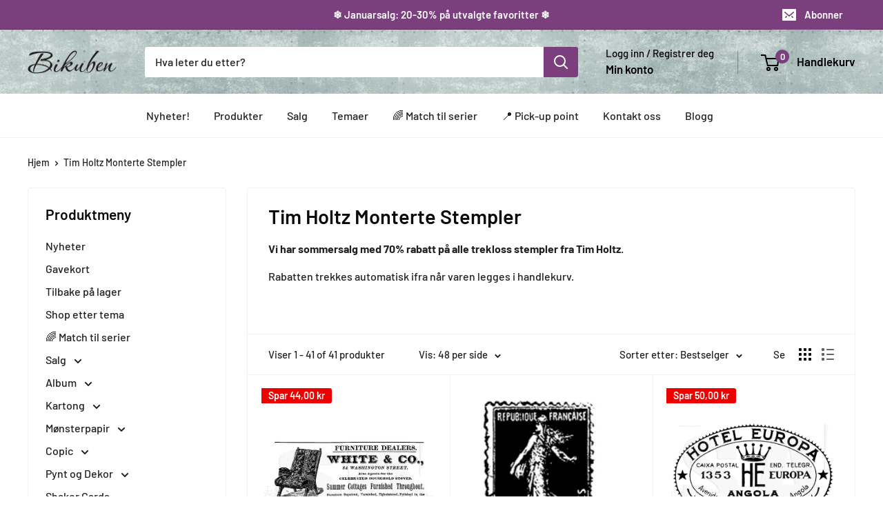

--- FILE ---
content_type: text/html; charset=utf-8
request_url: https://bikuben.com/collections/tim-holtz-monterte-stempler
body_size: 59127
content:
<!doctype html>

<html class="no-js" lang="nb">
  <head>
	<script id="pandectes-rules">   /* PANDECTES-GDPR: DO NOT MODIFY AUTO GENERATED CODE OF THIS SCRIPT */      window.PandectesSettings = {"store":{"plan":"basic","theme":"Warehouse - Shopify 2.0 - Development","primaryLocale":"nb","adminMode":false},"tsPublished":1706085898,"declaration":{"showPurpose":false,"showProvider":false,"declIntroText":"","showDateGenerated":true},"language":{"languageMode":"Single","fallbackLanguage":"no","languageDetection":"browser","languagesSupported":[]},"texts":{"managed":{"headerText":{"en":"We respect your privacy","no":"We value your privacy"},"consentText":{"en":"This website uses cookies to ensure you get the best experience.","no":"Dette nettstedet bruker cookies for å sørge for en best mulig brukeropplevelse."},"dismissButtonText":{"en":"Ok","no":"OK"},"linkText":{"en":"Learn more","no":"Les mer"},"imprintText":{"en":"Imprint","no":"Imprint"},"preferencesButtonText":{"en":"Preferences","no":"Preferences"},"allowButtonText":{"en":"Accept","no":"Aksepter"},"denyButtonText":{"en":"Decline","no":"Avslå"},"leaveSiteButtonText":{"en":"Leave this site","no":"Leave this site"},"cookiePolicyText":{"en":"Cookie policy","no":"Cookie policy"},"preferencesPopupTitleText":{"en":"Manage consent preferences","no":"Manage consent preferences"},"preferencesPopupIntroText":{"en":"We use cookies to optimize website functionality, analyze the performance, and provide personalized experience to you. Some cookies are essential to make the website operate and function correctly. Those cookies cannot be disabled. In this window you can manage your preference of cookies.","no":"When you visit any web site, it may store or retrieve information on your browser, mostly in the form of cookies. This information might be about you, your preferences or your device and is mostly used to make the site work as you expect it to. The information does not usually directly identify you, but it can give you a more personalized web experience."},"preferencesPopupCloseButtonText":{"en":"Close","no":"Close"},"preferencesPopupAcceptAllButtonText":{"en":"Accept all","no":"Accept all"},"preferencesPopupRejectAllButtonText":{"en":"Reject all","no":"Reject all"},"preferencesPopupSaveButtonText":{"en":"Save preferences","no":"Save preferences & exit"},"accessSectionTitleText":{"en":"Data portability","no":"Data Portability"},"accessSectionParagraphText":{"en":"You have the right to request access to your data at any time.","no":"You have the right to be able to access your personal data at any time. This includes your account information, your order records as well as any GDPR related requests you have made so far. You have the right to request a full report of your data."},"rectificationSectionTitleText":{"en":"Data Rectification","no":"Data Rectification"},"rectificationSectionParagraphText":{"en":"You have the right to request your data to be updated whenever you think it is appropriate.","no":"You have the right to request your data to be updated whenever you think it is appropriate."},"erasureSectionTitleText":{"en":"Right to be forgotten","no":"Right to be Forgotten"},"erasureSectionParagraphText":{"en":"You have the right to ask all your data to be erased. After that, you will no longer be able to access your account.","no":"Use this option if you want to remove your personal and other data from our store. Keep in mind that this process will delete your account, so you will no longer be able to access or use it anymore."},"declIntroText":{"en":"We use cookies to optimize website functionality, analyze the performance, and provide personalized experience to you. Some cookies are essential to make the website operate and function correctly. Those cookies cannot be disabled. In this window you can manage your preference of cookies."}},"categories":{"strictlyNecessaryCookiesTitleText":{"en":"Strictly necessary cookies","no":"Strictly necessary cookies"},"functionalityCookiesTitleText":{"en":"Functional cookies","no":"Functionality cookies"},"performanceCookiesTitleText":{"en":"Performance cookies","no":"Performance cookies"},"targetingCookiesTitleText":{"en":"Targeting cookies","no":"Targeting cookies"},"unclassifiedCookiesTitleText":{"en":"Unclassified cookies","no":"Unclassified cookies"},"strictlyNecessaryCookiesDescriptionText":{"en":"These cookies are essential in order to enable you to move around the website and use its features, such as accessing secure areas of the website. The website cannot function properly without these cookies.","no":"These cookies are essential in order to enable you to move around the website and use its features, such as accessing secure areas of the website. Without these cookies services you have asked for, like shopping baskets or e-billing, cannot be provided."},"functionalityCookiesDescriptionText":{"en":"These cookies enable the site to provide enhanced functionality and personalisation. They may be set by us or by third party providers whose services we have added to our pages. If you do not allow these cookies then some or all of these services may not function properly.","no":"These cookies allow the website to remember choices you make (such as your user name, language or the region you are in) and provide enhanced, more personal features. For instance, a website may be able to provide you with local weather reports or traffic news by storing in a cookie the region in which you are currently located. These cookies can also be used to remember changes you have made to text size, fonts and other parts of web pages that you can customise. They may also be used to provide services you have asked for such as watching a video or commenting on a blog. The information these cookies collect may be anonymised and they cannot track your browsing activity on other websites."},"performanceCookiesDescriptionText":{"en":"These cookies enable us to monitor and improve the performance of our website. For example, they allow us to count visits, identify traffic sources and see which parts of the site are most popular.","no":"These cookies collect information about how visitors use a website, for instance which pages visitors go to most often, and if they get error messages from web pages. These cookies don’t collect information that identifies a visitor. All information these cookies collect is aggregated and therefore anonymous. It is only used to improve how a website works."},"targetingCookiesDescriptionText":{"en":"These cookies may be set through our site by our advertising partners. They may be used by those companies to build a profile of your interests and show you relevant adverts on other sites.    They do not store directly personal information, but are based on uniquely identifying your browser and internet device. If you do not allow these cookies, you will experience less targeted advertising.","no":"These cookies are used to deliver adverts more relevant to you and your interests They are also used to limit the number of times you see an advertisement as well as help measure the effectiveness of the advertising campaign. They are usually placed by advertising networks with the website operator’s permission. They remember that you have visited a website and this information is shared with other organisations such as advertisers. Quite often targeting or advertising cookies will be linked to site functionality provided by the other organisation."},"unclassifiedCookiesDescriptionText":{"en":"Unclassified cookies are cookies that we are in the process of classifying, together with the providers of individual cookies.","no":"Unclassified cookies are cookies that we are in the process of classifying, together with the providers of individual cookies."}},"auto":{"declName":{"en":"Name"},"declPath":{"en":"Path"},"declType":{"en":"Type"},"declDomain":{"en":"Domain"},"declPurpose":{"en":"Purpose"},"declProvider":{"en":"Provider"},"declRetention":{"en":"Retention"},"declFirstParty":{"en":"First-party"},"declThirdParty":{"en":"Third-party"},"declSeconds":{"en":"seconds"},"declMinutes":{"en":"minutes"},"declHours":{"en":"hours"},"declDays":{"en":"days"},"declMonths":{"en":"months"},"declYears":{"en":"years"},"declSession":{"en":"Session"},"cookiesDetailsText":{"en":"Cookies details"},"preferencesPopupAlwaysAllowedText":{"en":"Always allowed"},"submitButton":{"en":"Submit"},"submittingButton":{"en":"Submitting..."},"cancelButton":{"en":"Cancel"},"guestsSupportInfoText":{"en":"Please login with your customer account to further proceed."},"guestsSupportEmailPlaceholder":{"en":"E-mail address"},"guestsSupportEmailValidationError":{"en":"Email is not valid"},"guestsSupportEmailSuccessTitle":{"en":"Thank you for your request"},"guestsSupportEmailFailureTitle":{"en":"A problem occurred"},"guestsSupportEmailSuccessMessage":{"en":"If you are registered as a customer of this store, you will soon receive an email with instructions on how to proceed."},"guestsSupportEmailFailureMessage":{"en":"Your request was not submitted. Please try again and if problem persists, contact store owner for assistance."},"confirmationSuccessTitle":{"en":"Your request is verified"},"confirmationFailureTitle":{"en":"A problem occurred"},"confirmationSuccessMessage":{"en":"We will soon get back to you as to your request."},"confirmationFailureMessage":{"en":"Your request was not verified. Please try again and if problem persists, contact store owner for assistance"},"consentSectionTitleText":{"en":"Your cookie consent"},"consentSectionNoConsentText":{"en":"You have not consented to the cookies policy of this website."},"consentSectionConsentedText":{"en":"You consented to the cookies policy of this website on"},"consentStatus":{"en":"Consent preference"},"consentDate":{"en":"Consent date"},"consentId":{"en":"Consent ID"},"consentSectionChangeConsentActionText":{"en":"Change consent preference"},"accessSectionGDPRRequestsActionText":{"en":"Data subject requests"},"accessSectionAccountInfoActionText":{"en":"Personal data"},"accessSectionOrdersRecordsActionText":{"en":"Orders"},"accessSectionDownloadReportActionText":{"en":"Request export"},"rectificationCommentPlaceholder":{"en":"Describe what you want to be updated"},"rectificationCommentValidationError":{"en":"Comment is required"},"rectificationSectionEditAccountActionText":{"en":"Request an update"},"erasureSectionRequestDeletionActionText":{"en":"Request personal data deletion"}}},"library":{"previewMode":false,"fadeInTimeout":0,"defaultBlocked":7,"showLink":true,"showImprintLink":false,"enabled":true,"cookie":{"name":"_pandectes_gdpr","expiryDays":365,"secure":true,"domain":""},"dismissOnScroll":false,"dismissOnWindowClick":false,"dismissOnTimeout":false,"palette":{"popup":{"background":"#FFFFFF","backgroundForCalculations":{"a":1,"b":255,"g":255,"r":255},"text":"#000000"},"button":{"background":"#7B3F7D","backgroundForCalculations":{"a":1,"b":125,"g":63,"r":123},"text":"#FFFFFF","textForCalculation":{"a":1,"b":255,"g":255,"r":255},"border":"transparent"}},"content":{"href":"https://bikuben.myshopify.com/policies/privacy-policy","imprintHref":"/","close":"&#10005;","target":"_blank","logo":""},"window":"<div role=\"dialog\" aria-live=\"polite\" aria-label=\"cookieconsent\" aria-describedby=\"cookieconsent:desc\" id=\"pandectes-banner\" class=\"cc-window-wrapper cc-bottom-wrapper\"><div class=\"pd-cookie-banner-window cc-window {{classes}}\"><!--googleoff: all-->{{children}}<!--googleon: all--></div></div>","compliance":{"opt-both":"<div class=\"cc-compliance cc-highlight\">{{deny}}{{allow}}</div>"},"type":"opt-both","layouts":{"basic":"{{messagelink}}{{compliance}}{{close}}"},"position":"bottom","theme":"edgeless","revokable":false,"animateRevokable":true,"revokableReset":false,"revokableLogoUrl":"https://cdn.shopify.com/s/files/1/0407/5578/9988/t/10/assets/pandectes-reopen-logo.png?v=1692606050","revokablePlacement":"bottom-left","revokableMarginHorizontal":15,"revokableMarginVertical":15,"static":false,"autoAttach":true,"hasTransition":true,"blacklistPage":[""]},"geolocation":{"brOnly":false,"caOnly":false,"euOnly":false,"jpOnly":false,"thOnly":false,"canadaOnly":false,"globalVisibility":true},"dsr":{"guestsSupport":false,"accessSectionDownloadReportAuto":false},"banner":{"resetTs":1592914852,"extraCss":"        .cc-banner-logo {max-width: 24em!important;}    @media(min-width: 768px) {.cc-window.cc-floating{max-width: 24em!important;width: 24em!important;}}    .cc-message, .cc-header, .cc-logo {text-align: left}    .cc-window-wrapper{z-index: 16777100;}    .cc-window{z-index: 16777100;font-family: Helvetica,Calibri,Arial,sans-serif;}    .cc-header{font-family: Helvetica,Calibri,Arial,sans-serif;}    .pd-cp-ui{font-family: Helvetica,Calibri,Arial,sans-serif; background-color: #FFFFFF;color:#000000;}    button.pd-cp-btn, a.pd-cp-btn{background-color:#7B3F7D;color:#FFFFFF!important;}    input + .pd-cp-preferences-slider{background-color: rgba(0, 0, 0, 0.3)}    .pd-cp-scrolling-section::-webkit-scrollbar{background-color: rgba(0, 0, 0, 0.3)}    input:checked + .pd-cp-preferences-slider{background-color: rgba(0, 0, 0, 1)}    .pd-cp-scrolling-section::-webkit-scrollbar-thumb {background-color: rgba(0, 0, 0, 1)}    .pd-cp-ui-close{color:#000000;}    .pd-cp-preferences-slider:before{background-color: #FFFFFF}    .pd-cp-title:before {border-color: #000000!important}    .pd-cp-preferences-slider{background-color:#000000}    .pd-cp-toggle{color:#000000!important}    @media(max-width:699px) {.pd-cp-ui-close-top svg {fill: #000000}}    .pd-cp-toggle:hover,.pd-cp-toggle:visited,.pd-cp-toggle:active{color:#000000!important}    .pd-cookie-banner-window {}  ","customJavascript":null,"showPoweredBy":false,"hybridStrict":false,"cookiesBlockedByDefault":"7","isActive":true,"implicitSavePreferences":false,"cookieIcon":true,"blockBots":false,"showCookiesDetails":true,"hasTransition":true,"blockingPage":false,"showOnlyLandingPage":false,"leaveSiteUrl":"https://www.google.com","linkRespectStoreLang":false},"cookies":{"0":[{"name":"secure_customer_sig","domain":"bikuben.com","path":"/","provider":"Shopify","firstParty":true,"retention":"1 year(s)","expires":1,"unit":"declYears","purpose":{"en":"Used in connection with customer login.","no":"Used in connection with customer login."}},{"name":"_cmp_a","domain":".bikuben.com","path":"/","provider":"Shopify","firstParty":true,"retention":"24 hour(s)","expires":24,"unit":"declHours","purpose":{"en":"Used for managing customer privacy settings.","no":"Used for managing customer privacy settings."}},{"name":"localization","domain":"bikuben.com","path":"/","provider":"Shopify","firstParty":true,"retention":"1 year(s)","expires":1,"unit":"declYears","purpose":{"en":"Shopify store localization","no":"Shopify store localization"}},{"name":"_secure_session_id","domain":"bikuben.com","path":"/","provider":"Shopify","firstParty":true,"retention":"24 hour(s)","expires":24,"unit":"declHours","purpose":{"en":"Used in connection with navigation through a storefront.","no":"Used in connection with navigation through a storefront."}},{"name":"keep_alive","domain":"bikuben.com","path":"/","provider":"Shopify","firstParty":true,"retention":"30 minute(s)","expires":30,"unit":"declMinutes","purpose":{"en":"Used in connection with buyer localization.","no":"Used in connection with buyer localization."}},{"name":"_pandectes_gdpr","domain":"bikuben.com","path":"/","provider":"Pandectes","firstParty":true,"retention":"1 year(s)","expires":1,"unit":"declYears","purpose":{"en":"Used for the functionality of the cookies consent banner.","no":"Used for the functionality of the cookies consent banner."}},{"name":"secure_customer_sig","domain":"bikuben.com","path":"/","provider":"Shopify","firstParty":true,"retention":"1 year(s)","expires":1,"unit":"declYears","purpose":{"en":"Used in connection with customer login.","no":"Used in connection with customer login."}},{"name":"localization","domain":"bikuben.com","path":"/","provider":"Shopify","firstParty":true,"retention":"1 year(s)","expires":1,"unit":"declYears","purpose":{"en":"Shopify store localization","no":"Shopify store localization"}},{"name":"_cmp_a","domain":".bikuben.com","path":"/","provider":"Shopify","firstParty":true,"retention":"24 hour(s)","expires":24,"unit":"declHours","purpose":{"en":"Used for managing customer privacy settings.","no":"Used for managing customer privacy settings."}},{"name":"keep_alive","domain":"bikuben.com","path":"/","provider":"Shopify","firstParty":true,"retention":"30 minute(s)","expires":30,"unit":"declMinutes","purpose":{"en":"Used in connection with buyer localization.","no":"Used in connection with buyer localization."}},{"name":"_secure_session_id","domain":"bikuben.com","path":"/","provider":"Shopify","firstParty":true,"retention":"24 hour(s)","expires":24,"unit":"declHours","purpose":{"en":"Used in connection with navigation through a storefront.","no":"Used in connection with navigation through a storefront."}}],"1":[],"2":[{"name":"_s","domain":".bikuben.com","path":"/","provider":"Shopify","firstParty":true,"retention":"30 minute(s)","expires":30,"unit":"declMinutes","purpose":{"en":"Shopify analytics.","no":"Shopify analytics."}},{"name":"_y","domain":".bikuben.com","path":"/","provider":"Shopify","firstParty":true,"retention":"1 year(s)","expires":1,"unit":"declYears","purpose":{"en":"Shopify analytics.","no":"Shopify analytics."}},{"name":"_shopify_y","domain":".bikuben.com","path":"/","provider":"Shopify","firstParty":true,"retention":"1 year(s)","expires":1,"unit":"declYears","purpose":{"en":"Shopify analytics.","no":"Shopify analytics."}},{"name":"_orig_referrer","domain":".bikuben.com","path":"/","provider":"Shopify","firstParty":true,"retention":"14 day(s)","expires":14,"unit":"declSession","purpose":{"en":"Tracks landing pages.","no":"Tracks landing pages."}},{"name":"_shopify_s","domain":".bikuben.com","path":"/","provider":"Shopify","firstParty":true,"retention":"30 minute(s)","expires":30,"unit":"declMinutes","purpose":{"en":"Shopify analytics.","no":"Shopify analytics."}},{"name":"__cf_bm","domain":".cdn.shopify.com","path":"/","provider":"CloudFlare","firstParty":true,"retention":"30 minute(s)","expires":30,"unit":"declMinutes","purpose":{"en":"Used to manage incoming traffic that matches criteria associated with bots.","no":"Used to manage incoming traffic that matches criteria associated with bots."}},{"name":"__cf_bm","domain":".fonts.shopifycdn.com","path":"/","provider":"CloudFlare","firstParty":true,"retention":"30 minute(s)","expires":30,"unit":"declMinutes","purpose":{"en":"Used to manage incoming traffic that matches criteria associated with bots.","no":"Used to manage incoming traffic that matches criteria associated with bots."}},{"name":"_landing_page","domain":".bikuben.com","path":"/","provider":"Shopify","firstParty":true,"retention":"14 day(s)","expires":14,"unit":"declSession","purpose":{"en":"Tracks landing pages.","no":"Tracks landing pages."}},{"name":"__cf_bm","domain":".bikuben.com","path":"/","provider":"CloudFlare","firstParty":true,"retention":"30 minute(s)","expires":30,"unit":"declMinutes","purpose":{"en":"Used to manage incoming traffic that matches criteria associated with bots.","no":"Used to manage incoming traffic that matches criteria associated with bots."}},{"name":"_shopify_sa_t","domain":".bikuben.com","path":"/","provider":"Shopify","firstParty":true,"retention":"30 minute(s)","expires":30,"unit":"declMinutes","purpose":{"en":"Shopify analytics relating to marketing & referrals.","no":"Shopify analytics relating to marketing & referrals."}},{"name":"_shopify_sa_p","domain":".bikuben.com","path":"/","provider":"Shopify","firstParty":true,"retention":"30 minute(s)","expires":30,"unit":"declMinutes","purpose":{"en":"Shopify analytics relating to marketing & referrals.","no":"Shopify analytics relating to marketing & referrals."}},{"name":"_y","domain":".bikuben.com","path":"/","provider":"Shopify","firstParty":true,"retention":"1 year(s)","expires":1,"unit":"declYears","purpose":{"en":"Shopify analytics.","no":"Shopify analytics."}},{"name":"_s","domain":".bikuben.com","path":"/","provider":"Shopify","firstParty":true,"retention":"30 minute(s)","expires":30,"unit":"declMinutes","purpose":{"en":"Shopify analytics.","no":"Shopify analytics."}},{"name":"_shopify_y","domain":".bikuben.com","path":"/","provider":"Shopify","firstParty":true,"retention":"1 year(s)","expires":1,"unit":"declYears","purpose":{"en":"Shopify analytics.","no":"Shopify analytics."}},{"name":"_shopify_s","domain":".bikuben.com","path":"/","provider":"Shopify","firstParty":true,"retention":"30 minute(s)","expires":30,"unit":"declMinutes","purpose":{"en":"Shopify analytics.","no":"Shopify analytics."}},{"name":"_orig_referrer","domain":".bikuben.com","path":"/","provider":"Shopify","firstParty":true,"retention":"14 day(s)","expires":14,"unit":"declSession","purpose":{"en":"Tracks landing pages.","no":"Tracks landing pages."}},{"name":"_landing_page","domain":".bikuben.com","path":"/","provider":"Shopify","firstParty":true,"retention":"14 day(s)","expires":14,"unit":"declSession","purpose":{"en":"Tracks landing pages.","no":"Tracks landing pages."}},{"name":"__cf_bm","domain":".cdn.shopify.com","path":"/","provider":"CloudFlare","firstParty":true,"retention":"30 minute(s)","expires":30,"unit":"declMinutes","purpose":{"en":"Used to manage incoming traffic that matches criteria associated with bots.","no":"Used to manage incoming traffic that matches criteria associated with bots."}},{"name":"_shopify_sa_t","domain":".bikuben.com","path":"/","provider":"Shopify","firstParty":true,"retention":"30 minute(s)","expires":30,"unit":"declMinutes","purpose":{"en":"Shopify analytics relating to marketing & referrals.","no":"Shopify analytics relating to marketing & referrals."}},{"name":"_shopify_sa_p","domain":".bikuben.com","path":"/","provider":"Shopify","firstParty":true,"retention":"30 minute(s)","expires":30,"unit":"declMinutes","purpose":{"en":"Shopify analytics relating to marketing & referrals.","no":"Shopify analytics relating to marketing & referrals."}},{"name":"__cf_bm","domain":".bikuben.com","path":"/","provider":"CloudFlare","firstParty":true,"retention":"30 minute(s)","expires":30,"unit":"declMinutes","purpose":{"en":"Used to manage incoming traffic that matches criteria associated with bots.","no":"Used to manage incoming traffic that matches criteria associated with bots."}},{"name":"__cf_bm","domain":".fonts.shopifycdn.com","path":"/","provider":"CloudFlare","firstParty":true,"retention":"30 minute(s)","expires":30,"unit":"declMinutes","purpose":{"en":"Used to manage incoming traffic that matches criteria associated with bots.","no":"Used to manage incoming traffic that matches criteria associated with bots."}}],"4":[],"8":[{"name":"hello_retail_id","domain":".bikuben.com","path":"/","provider":"Unknown","firstParty":true,"retention":"1 year(s)","expires":1,"unit":"declYears","purpose":{"no":""}},{"name":"hello_retail_id","domain":".bikuben.com","path":"/","provider":"Unknown","firstParty":true,"retention":"1 year(s)","expires":1,"unit":"declYears","purpose":{"no":""}}]},"blocker":{"isActive":false,"googleConsentMode":{"id":"","analyticsId":"","isActive":false,"adStorageCategory":4,"analyticsStorageCategory":2,"personalizationStorageCategory":1,"functionalityStorageCategory":1,"customEvent":true,"securityStorageCategory":0,"redactData":true,"urlPassthrough":false},"facebookPixel":{"id":"","isActive":false,"ldu":false},"rakuten":{"isActive":false,"cmp":false,"ccpa":false},"gpcIsActive":false,"defaultBlocked":7,"patterns":{"whiteList":[],"blackList":{"1":[],"2":[],"4":[],"8":[]},"iframesWhiteList":[],"iframesBlackList":{"1":[],"2":[],"4":[],"8":[]},"beaconsWhiteList":[],"beaconsBlackList":{"1":[],"2":[],"4":[],"8":[]}}}}      !function(){"use strict";window.PandectesRules=window.PandectesRules||{},window.PandectesRules.manualBlacklist={1:[],2:[],4:[]},window.PandectesRules.blacklistedIFrames={1:[],2:[],4:[]},window.PandectesRules.blacklistedCss={1:[],2:[],4:[]},window.PandectesRules.blacklistedBeacons={1:[],2:[],4:[]};var e="javascript/blocked",t="_pandectes_gdpr";function a(e){return new RegExp(e.replace(/[/\\.+?$()]/g,"\\$&").replace("*","(.*)"))}var n=function(e){try{return JSON.parse(e)}catch(e){return!1}},r=function(e){var t=arguments.length>1&&void 0!==arguments[1]?arguments[1]:"log",a=new URLSearchParams(window.location.search);a.get("log")&&console[t]("PandectesRules: ".concat(e))};function i(e,t){var a=Object.keys(e);if(Object.getOwnPropertySymbols){var n=Object.getOwnPropertySymbols(e);t&&(n=n.filter((function(t){return Object.getOwnPropertyDescriptor(e,t).enumerable}))),a.push.apply(a,n)}return a}function s(e){for(var t=1;t<arguments.length;t++){var a=null!=arguments[t]?arguments[t]:{};t%2?i(Object(a),!0).forEach((function(t){o(e,t,a[t])})):Object.getOwnPropertyDescriptors?Object.defineProperties(e,Object.getOwnPropertyDescriptors(a)):i(Object(a)).forEach((function(t){Object.defineProperty(e,t,Object.getOwnPropertyDescriptor(a,t))}))}return e}function o(e,t,a){return t in e?Object.defineProperty(e,t,{value:a,enumerable:!0,configurable:!0,writable:!0}):e[t]=a,e}function c(e,t){return function(e){if(Array.isArray(e))return e}(e)||function(e,t){var a=null==e?null:"undefined"!=typeof Symbol&&e[Symbol.iterator]||e["@@iterator"];if(null==a)return;var n,r,i=[],s=!0,o=!1;try{for(a=a.call(e);!(s=(n=a.next()).done)&&(i.push(n.value),!t||i.length!==t);s=!0);}catch(e){o=!0,r=e}finally{try{s||null==a.return||a.return()}finally{if(o)throw r}}return i}(e,t)||u(e,t)||function(){throw new TypeError("Invalid attempt to destructure non-iterable instance.\nIn order to be iterable, non-array objects must have a [Symbol.iterator]() method.")}()}function l(e){return function(e){if(Array.isArray(e))return d(e)}(e)||function(e){if("undefined"!=typeof Symbol&&null!=e[Symbol.iterator]||null!=e["@@iterator"])return Array.from(e)}(e)||u(e)||function(){throw new TypeError("Invalid attempt to spread non-iterable instance.\nIn order to be iterable, non-array objects must have a [Symbol.iterator]() method.")}()}function u(e,t){if(e){if("string"==typeof e)return d(e,t);var a=Object.prototype.toString.call(e).slice(8,-1);return"Object"===a&&e.constructor&&(a=e.constructor.name),"Map"===a||"Set"===a?Array.from(e):"Arguments"===a||/^(?:Ui|I)nt(?:8|16|32)(?:Clamped)?Array$/.test(a)?d(e,t):void 0}}function d(e,t){(null==t||t>e.length)&&(t=e.length);for(var a=0,n=new Array(t);a<t;a++)n[a]=e[a];return n}var p=window.PandectesRulesSettings||window.PandectesSettings,f=!(void 0===window.dataLayer||!Array.isArray(window.dataLayer)||!window.dataLayer.some((function(e){return"pandectes_full_scan"===e.event})));r("userAgent -> ".concat(window.navigator.userAgent.substring(0,50)));var g=function(){var e,a=arguments.length>0&&void 0!==arguments[0]?arguments[0]:t,r="; "+document.cookie,i=r.split("; "+a+"=");if(i.length<2)e={};else{var s=i.pop(),o=s.split(";");e=window.atob(o.shift())}var c=n(e);return!1!==c?c:e}(),y=p.banner.isActive,h=p.blocker,m=h.defaultBlocked,w=h.patterns,v=g&&null!==g.preferences&&void 0!==g.preferences?g.preferences:null,b=f?0:y?null===v?m:v:0,k={1:0==(1&b),2:0==(2&b),4:0==(4&b)},L=w.blackList,_=w.whiteList,S=w.iframesBlackList,P=w.iframesWhiteList,A=w.beaconsBlackList,C=w.beaconsWhiteList,E={blackList:[],whiteList:[],iframesBlackList:{1:[],2:[],4:[],8:[]},iframesWhiteList:[],beaconsBlackList:{1:[],2:[],4:[],8:[]},beaconsWhiteList:[]};[1,2,4].map((function(e){var t;k[e]||((t=E.blackList).push.apply(t,l(L[e].length?L[e].map(a):[])),E.iframesBlackList[e]=S[e].length?S[e].map(a):[],E.beaconsBlackList[e]=A[e].length?A[e].map(a):[])})),E.whiteList=_.length?_.map(a):[],E.iframesWhiteList=P.length?P.map(a):[],E.beaconsWhiteList=C.length?C.map(a):[];var j={scripts:[],iframes:{1:[],2:[],4:[]},beacons:{1:[],2:[],4:[]},css:{1:[],2:[],4:[]}},B=function(t,a){return t&&(!a||a!==e)&&(!E.blackList||E.blackList.some((function(e){return e.test(t)})))&&(!E.whiteList||E.whiteList.every((function(e){return!e.test(t)})))},O=function(e){var t=e.getAttribute("src");return E.blackList&&E.blackList.every((function(e){return!e.test(t)}))||E.whiteList&&E.whiteList.some((function(e){return e.test(t)}))},I=function(e,t){var a=E.iframesBlackList[t],n=E.iframesWhiteList;return e&&(!a||a.some((function(t){return t.test(e)})))&&(!n||n.every((function(t){return!t.test(e)})))},R=function(e,t){var a=E.beaconsBlackList[t],n=E.beaconsWhiteList;return e&&(!a||a.some((function(t){return t.test(e)})))&&(!n||n.every((function(t){return!t.test(e)})))},T=new MutationObserver((function(e){for(var t=0;t<e.length;t++)for(var a=e[t].addedNodes,n=0;n<a.length;n++){var r=a[n],i=r.dataset&&r.dataset.cookiecategory;if(1===r.nodeType&&"LINK"===r.tagName){var s=r.dataset&&r.dataset.href;if(s&&i)switch(i){case"functionality":case"C0001":j.css[1].push(s);break;case"performance":case"C0002":j.css[2].push(s);break;case"targeting":case"C0003":j.css[4].push(s)}}}})),x=new MutationObserver((function(t){for(var a=0;a<t.length;a++)for(var n=t[a].addedNodes,r=function(t){var a=n[t],r=a.src||a.dataset&&a.dataset.src,i=a.dataset&&a.dataset.cookiecategory;if(1===a.nodeType&&"IFRAME"===a.tagName){if(r){var s=!1;I(r,1)||"functionality"===i||"C0001"===i?(s=!0,j.iframes[1].push(r)):I(r,2)||"performance"===i||"C0002"===i?(s=!0,j.iframes[2].push(r)):(I(r,4)||"targeting"===i||"C0003"===i)&&(s=!0,j.iframes[4].push(r)),s&&(a.removeAttribute("src"),a.setAttribute("data-src",r))}}else if(1===a.nodeType&&"IMG"===a.tagName){if(r){var o=!1;R(r,1)?(o=!0,j.beacons[1].push(r)):R(r,2)?(o=!0,j.beacons[2].push(r)):R(r,4)&&(o=!0,j.beacons[4].push(r)),o&&(a.removeAttribute("src"),a.setAttribute("data-src",r))}}else if(1===a.nodeType&&"LINK"===a.tagName){var c=a.dataset&&a.dataset.href;if(c&&i)switch(i){case"functionality":case"C0001":j.css[1].push(c);break;case"performance":case"C0002":j.css[2].push(c);break;case"targeting":case"C0003":j.css[4].push(c)}}else if(1===a.nodeType&&"SCRIPT"===a.tagName){var l=a.type,u=!1;if(B(r,l))u=!0;else if(r&&i)switch(i){case"functionality":case"C0001":u=!0,window.PandectesRules.manualBlacklist[1].push(r);break;case"performance":case"C0002":u=!0,window.PandectesRules.manualBlacklist[2].push(r);break;case"targeting":case"C0003":u=!0,window.PandectesRules.manualBlacklist[4].push(r)}if(u){j.scripts.push([a,l]),a.type=e;a.addEventListener("beforescriptexecute",(function t(n){a.getAttribute("type")===e&&n.preventDefault(),a.removeEventListener("beforescriptexecute",t)})),a.parentElement&&a.parentElement.removeChild(a)}}},i=0;i<n.length;i++)r(i)})),N=document.createElement,D={src:Object.getOwnPropertyDescriptor(HTMLScriptElement.prototype,"src"),type:Object.getOwnPropertyDescriptor(HTMLScriptElement.prototype,"type")};window.PandectesRules.unblockCss=function(e){var t=j.css[e]||[];t.length&&r("Unblocking CSS for ".concat(e)),t.forEach((function(e){var t=document.querySelector('link[data-href^="'.concat(e,'"]'));t.removeAttribute("data-href"),t.href=e})),j.css[e]=[]},window.PandectesRules.unblockIFrames=function(e){var t=j.iframes[e]||[];t.length&&r("Unblocking IFrames for ".concat(e)),E.iframesBlackList[e]=[],t.forEach((function(e){var t=document.querySelector('iframe[data-src^="'.concat(e,'"]'));t.removeAttribute("data-src"),t.src=e})),j.iframes[e]=[]},window.PandectesRules.unblockBeacons=function(e){var t=j.beacons[e]||[];t.length&&r("Unblocking Beacons for ".concat(e)),E.beaconsBlackList[e]=[],t.forEach((function(e){var t=document.querySelector('img[data-src^="'.concat(e,'"]'));t.removeAttribute("data-src"),t.src=e})),j.beacons[e]=[]},window.PandectesRules.unblockInlineScripts=function(e){var t=1===e?"functionality":2===e?"performance":"targeting";document.querySelectorAll('script[type="javascript/blocked"][data-cookiecategory="'.concat(t,'"]')).forEach((function(e){var t=e.textContent;e.parentNode.removeChild(e);var a=document.createElement("script");a.type="text/javascript",a.textContent=t,document.body.appendChild(a)}))},window.PandectesRules.unblock=function(t){t.length<1?(E.blackList=[],E.whiteList=[],E.iframesBlackList=[],E.iframesWhiteList=[]):(E.blackList&&(E.blackList=E.blackList.filter((function(e){return t.every((function(t){return"string"==typeof t?!e.test(t):t instanceof RegExp?e.toString()!==t.toString():void 0}))}))),E.whiteList&&(E.whiteList=[].concat(l(E.whiteList),l(t.map((function(e){if("string"==typeof e){var t=".*"+a(e)+".*";if(E.whiteList.every((function(e){return e.toString()!==t.toString()})))return new RegExp(t)}else if(e instanceof RegExp&&E.whiteList.every((function(t){return t.toString()!==e.toString()})))return e;return null})).filter(Boolean)))));for(var n=document.querySelectorAll('script[type="'.concat(e,'"]')),i=0;i<n.length;i++){var s=n[i];O(s)&&(j.scripts.push([s,"application/javascript"]),s.parentElement.removeChild(s))}var o=0;l(j.scripts).forEach((function(e,t){var a=c(e,2),n=a[0],r=a[1];if(O(n)){for(var i=document.createElement("script"),s=0;s<n.attributes.length;s++){var l=n.attributes[s];"src"!==l.name&&"type"!==l.name&&i.setAttribute(l.name,n.attributes[s].value)}i.setAttribute("src",n.src),i.setAttribute("type",r||"application/javascript"),document.head.appendChild(i),j.scripts.splice(t-o,1),o++}})),0==E.blackList.length&&0===E.iframesBlackList[1].length&&0===E.iframesBlackList[2].length&&0===E.iframesBlackList[4].length&&0===E.beaconsBlackList[1].length&&0===E.beaconsBlackList[2].length&&0===E.beaconsBlackList[4].length&&(r("Disconnecting observers"),x.disconnect(),T.disconnect())};var M,W,z=p.store.adminMode,F=p.blocker;M=function(){!function(){var e=window.Shopify.trackingConsent;try{var t=z&&!window.Shopify.AdminBarInjector,a={preferences:0==(1&b)||f||t,analytics:0==(2&b)||f||t,marketing:0==(4&b)||f||t};e.firstPartyMarketingAllowed()===a.marketing&&e.analyticsProcessingAllowed()===a.analytics&&e.preferencesProcessingAllowed()===a.preferences||e.setTrackingConsent(a,(function(e){e&&e.error?r("Shopify.customerPrivacy API - failed to setTrackingConsent"):r("Shopify.customerPrivacy API - setTrackingConsent(".concat(JSON.stringify(a),")"))}))}catch(e){r("Shopify.customerPrivacy API - exception")}}(),function(){var e=window.Shopify.trackingConsent,t=e.currentVisitorConsent();if(F.gpcIsActive&&"CCPA"===e.getRegulation()&&"no"===t.gpc&&"yes"!==t.sale_of_data){var a={sale_of_data:!1};e.setTrackingConsent(a,(function(e){e&&e.error?r("Shopify.customerPrivacy API - failed to setTrackingConsent({".concat(JSON.stringify(a),")")):r("Shopify.customerPrivacy API - setTrackingConsent(".concat(JSON.stringify(a),")"))}))}}()},W=null,window.Shopify&&window.Shopify.loadFeatures&&window.Shopify.trackingConsent?M():W=setInterval((function(){window.Shopify&&window.Shopify.loadFeatures&&(clearInterval(W),window.Shopify.loadFeatures([{name:"consent-tracking-api",version:"0.1"}],(function(e){e?r("Shopify.customerPrivacy API - failed to load"):(r("Shopify.customerPrivacy API - loaded"),M())})))}),10);var U=p.banner.isActive,q=p.blocker.googleConsentMode,J=q.isActive,H=q.customEvent,$=q.id,G=q.analyticsId,K=q.redactData,V=q.urlPassthrough,Y=q.adStorageCategory,Q=q.analyticsStorageCategory,X=q.functionalityStorageCategory,Z=q.personalizationStorageCategory,ee=q.securityStorageCategory,te=q.dataLayerProperty,ae=void 0===te?"dataLayer":te;function ne(){window[ae].push(arguments)}window[ae]=window[ae]||[];var re,ie,se={hasInitialized:!1,ads_data_redaction:!1,url_passthrough:!1,data_layer_property:"dataLayer",storage:{ad_storage:"granted",ad_user_data:"granted",ad_personalization:"granted",analytics_storage:"granted",functionality_storage:"granted",personalization_storage:"granted",security_storage:"granted",wait_for_update:500}};if(U&&J){var oe=0==(b&Y)?"granted":"denied",ce=0==(b&Q)?"granted":"denied",le=0==(b&X)?"granted":"denied",ue=0==(b&Z)?"granted":"denied",de=0==(b&ee)?"granted":"denied";if(se.hasInitialized=!0,se.ads_data_redaction="denied"===oe&&K,se.url_passthrough=V,se.storage.ad_storage=oe,se.storage.ad_user_data=oe,se.storage.ad_personalization=oe,se.storage.analytics_storage=ce,se.storage.functionality_storage=le,se.storage.personalization_storage=ue,se.storage.security_storage=de,se.data_layer_property=ae||"dataLayer",se.ads_data_redaction&&ne("set","ads_data_redaction",se.ads_data_redaction),se.url_passthrough&&ne("set","url_passthrough",se.url_passthrough),ne("consent","default",se.storage),r("Google consent mode initialized"),$.length){console.log("adding google tag manager",$,se.data_layer_property),window[se.data_layer_property].push({"gtm.start":(new Date).getTime(),event:"gtm.js"}),window[se.data_layer_property].push({"pandectes.start":(new Date).getTime(),event:"pandectes-rules.min.js"});var pe=document.createElement("script"),fe="dataLayer"!==se.data_layer_property?"&l=".concat(se.data_layer_property):"";pe.async=!0,pe.src="https://www.googletagmanager.com/gtm.js?id=".concat($).concat(fe),document.head.appendChild(pe)}if(G.length){console.log("adding analytics"),window[se.data_layer_property].push({"pandectes.start":(new Date).getTime(),event:"pandectes-rules.min.js"});var ge=document.createElement("script");ge.async=!0,ge.src="https://www.googletagmanager.com/gtag/js?id=".concat(G),document.head.appendChild(ge),ne("js",new Date),ne("config",G)}}U&&H&&(ie=7===(re=b)?"deny":0===re?"allow":"mixed",window[ae].push({event:"Pandectes_Consent_Update",pandectes_status:ie,pandectes_categories:{C0000:"allow",C0001:k[1]?"allow":"deny",C0002:k[2]?"allow":"deny",C0003:k[4]?"allow":"deny"}}),r("PandectesCustomEvent pushed to the dataLayer")),window.PandectesRules.gcm=se;var ye=p.banner.isActive,he=p.blocker.isActive;r("Blocker -> "+(he?"Active":"Inactive")),r("Banner -> "+(ye?"Active":"Inactive")),r("ActualPrefs -> "+b);var me=null===v&&/\/checkouts\//.test(window.location.pathname);0!==b&&!1===f&&he&&!me?(r("Blocker will execute"),document.createElement=function(){for(var t=arguments.length,a=new Array(t),n=0;n<t;n++)a[n]=arguments[n];if("script"!==a[0].toLowerCase())return N.bind?N.bind(document).apply(void 0,a):N;var r=N.bind(document).apply(void 0,a);try{Object.defineProperties(r,{src:s(s({},D.src),{},{set:function(t){B(t,r.type)&&D.type.set.call(this,e),D.src.set.call(this,t)}}),type:s(s({},D.type),{},{get:function(){var t=D.type.get.call(this);return t===e||B(this.src,t)?null:t},set:function(t){var a=B(r.src,r.type)?e:t;D.type.set.call(this,a)}})}),r.setAttribute=function(t,a){if("type"===t){var n=B(r.src,r.type)?e:a;D.type.set.call(r,n)}else"src"===t?(B(a,r.type)&&D.type.set.call(r,e),D.src.set.call(r,a)):HTMLScriptElement.prototype.setAttribute.call(r,t,a)}}catch(e){console.warn("Yett: unable to prevent script execution for script src ",r.src,".\n",'A likely cause would be because you are using a third-party browser extension that monkey patches the "document.createElement" function.')}return r},x.observe(document.documentElement,{childList:!0,subtree:!0}),T.observe(document.documentElement,{childList:!0,subtree:!0})):r("Blocker will not execute")}();
</script>
	
    <meta charset="utf-8">
    <meta name="viewport" content="width=device-width, initial-scale=1.0, height=device-height, minimum-scale=1.0, maximum-scale=1.0">
    <meta name="theme-color" content="#7b3f7d"><title>Tim Holtz Monterte Stempler
</title><meta name="description" content="Vi har sommersalg med 70% rabatt på alle trekloss stempler fra Tim Holtz. Rabatten trekkes automatisk ifra når varen legges i handlekurv.  "><link rel="canonical" href="https://bikuben.com/collections/tim-holtz-monterte-stempler"><link rel="shortcut icon" href="//bikuben.com/cdn/shop/files/favicon_96x96.png?v=1615735347" type="image/png"><link rel="preload" as="style" href="//bikuben.com/cdn/shop/t/10/assets/theme.css?v=91591530422963434631718573660">
    <link rel="preload" as="script" href="//bikuben.com/cdn/shop/t/10/assets/theme.js?v=179372540479631345661692003414">
    <link rel="preconnect" href="https://cdn.shopify.com">
    <link rel="preconnect" href="https://fonts.shopifycdn.com">
    <link rel="dns-prefetch" href="https://productreviews.shopifycdn.com">
    <link rel="dns-prefetch" href="https://ajax.googleapis.com">
    <link rel="dns-prefetch" href="https://maps.googleapis.com">
    <link rel="dns-prefetch" href="https://maps.gstatic.com">

    <meta property="og:type" content="website">
  <meta property="og:title" content="Tim Holtz Monterte Stempler">
  <meta property="og:image" content="http://bikuben.com/cdn/shop/collections/7_7a336162-5b83-45de-84c3-584ac81eaaba.png?v=1749550072">
  <meta property="og:image:secure_url" content="https://bikuben.com/cdn/shop/collections/7_7a336162-5b83-45de-84c3-584ac81eaaba.png?v=1749550072">
  <meta property="og:image:width" content="800">
  <meta property="og:image:height" content="319"><meta property="og:description" content="Vi har sommersalg med 70% rabatt på alle trekloss stempler fra Tim Holtz. Rabatten trekkes automatisk ifra når varen legges i handlekurv.  "><meta property="og:url" content="https://bikuben.com/collections/tim-holtz-monterte-stempler">
<meta property="og:site_name" content="Bikuben Hobby"><meta name="twitter:card" content="summary"><meta name="twitter:title" content="Tim Holtz Monterte Stempler">
  <meta name="twitter:description" content="Vi har sommersalg med 70% rabatt på alle trekloss stempler fra Tim Holtz.
Rabatten trekkes automatisk ifra når varen legges i handlekurv.
 
">
  <meta name="twitter:image" content="https://bikuben.com/cdn/shop/collections/7_7a336162-5b83-45de-84c3-584ac81eaaba_600x600_crop_center.png?v=1749550072">
    <link rel="preload" href="//bikuben.com/cdn/fonts/barlow/barlow_n6.329f582a81f63f125e63c20a5a80ae9477df68e1.woff2" as="font" type="font/woff2" crossorigin><link rel="preload" href="//bikuben.com/cdn/fonts/barlow/barlow_n5.a193a1990790eba0cc5cca569d23799830e90f07.woff2" as="font" type="font/woff2" crossorigin><style>
  @font-face {
  font-family: Barlow;
  font-weight: 600;
  font-style: normal;
  font-display: swap;
  src: url("//bikuben.com/cdn/fonts/barlow/barlow_n6.329f582a81f63f125e63c20a5a80ae9477df68e1.woff2") format("woff2"),
       url("//bikuben.com/cdn/fonts/barlow/barlow_n6.0163402e36247bcb8b02716880d0b39568412e9e.woff") format("woff");
}

  @font-face {
  font-family: Barlow;
  font-weight: 500;
  font-style: normal;
  font-display: swap;
  src: url("//bikuben.com/cdn/fonts/barlow/barlow_n5.a193a1990790eba0cc5cca569d23799830e90f07.woff2") format("woff2"),
       url("//bikuben.com/cdn/fonts/barlow/barlow_n5.ae31c82169b1dc0715609b8cc6a610b917808358.woff") format("woff");
}

@font-face {
  font-family: Barlow;
  font-weight: 600;
  font-style: normal;
  font-display: swap;
  src: url("//bikuben.com/cdn/fonts/barlow/barlow_n6.329f582a81f63f125e63c20a5a80ae9477df68e1.woff2") format("woff2"),
       url("//bikuben.com/cdn/fonts/barlow/barlow_n6.0163402e36247bcb8b02716880d0b39568412e9e.woff") format("woff");
}

@font-face {
  font-family: Barlow;
  font-weight: 600;
  font-style: italic;
  font-display: swap;
  src: url("//bikuben.com/cdn/fonts/barlow/barlow_i6.5a22bd20fb27bad4d7674cc6e666fb9c77d813bb.woff2") format("woff2"),
       url("//bikuben.com/cdn/fonts/barlow/barlow_i6.1c8787fcb59f3add01a87f21b38c7ef797e3b3a1.woff") format("woff");
}


  @font-face {
  font-family: Barlow;
  font-weight: 700;
  font-style: normal;
  font-display: swap;
  src: url("//bikuben.com/cdn/fonts/barlow/barlow_n7.691d1d11f150e857dcbc1c10ef03d825bc378d81.woff2") format("woff2"),
       url("//bikuben.com/cdn/fonts/barlow/barlow_n7.4fdbb1cb7da0e2c2f88492243ffa2b4f91924840.woff") format("woff");
}

  @font-face {
  font-family: Barlow;
  font-weight: 500;
  font-style: italic;
  font-display: swap;
  src: url("//bikuben.com/cdn/fonts/barlow/barlow_i5.714d58286997b65cd479af615cfa9bb0a117a573.woff2") format("woff2"),
       url("//bikuben.com/cdn/fonts/barlow/barlow_i5.0120f77e6447d3b5df4bbec8ad8c2d029d87fb21.woff") format("woff");
}

  @font-face {
  font-family: Barlow;
  font-weight: 700;
  font-style: italic;
  font-display: swap;
  src: url("//bikuben.com/cdn/fonts/barlow/barlow_i7.50e19d6cc2ba5146fa437a5a7443c76d5d730103.woff2") format("woff2"),
       url("//bikuben.com/cdn/fonts/barlow/barlow_i7.47e9f98f1b094d912e6fd631cc3fe93d9f40964f.woff") format("woff");
}


  :root {
    --default-text-font-size : 15px;
    --base-text-font-size    : 16px;
    --heading-font-family    : Barlow, sans-serif;
    --heading-font-weight    : 600;
    --heading-font-style     : normal;
    --text-font-family       : Barlow, sans-serif;
    --text-font-weight       : 500;
    --text-font-style        : normal;
    --text-font-bolder-weight: 600;
    --text-link-decoration   : underline;

    --text-color               : #202020;
    --text-color-rgb           : 32, 32, 32;
    --heading-color            : #0a0909;
    --border-color             : #f2f2f2;
    --border-color-rgb         : 242, 242, 242;
    --form-border-color        : #e5e5e5;
    --accent-color             : #7b3f7d;
    --accent-color-rgb         : 123, 63, 125;
    --link-color               : #7b3f7d;
    --link-color-hover         : #49254a;
    --background               : #ffffff;
    --secondary-background     : #ffffff;
    --secondary-background-rgb : 255, 255, 255;
    --accent-background        : rgba(123, 63, 125, 0.08);

    --input-background: #ffffff;

    --error-color       : #ff0000;
    --error-background  : rgba(255, 0, 0, 0.07);
    --success-color     : #00aa00;
    --success-background: rgba(0, 170, 0, 0.11);

    --primary-button-background      : #7b3f7d;
    --primary-button-background-rgb  : 123, 63, 125;
    --primary-button-text-color      : #ffffff;
    --secondary-button-background    : #000000;
    --secondary-button-background-rgb: 0, 0, 0;
    --secondary-button-text-color    : #ffffff;

    --header-background      : #7b3f7d;
    --header-text-color      : #000000;
    --header-light-text-color: #000000;
    --header-border-color    : rgba(0, 0, 0, 0.3);
    --header-accent-color    : #7b3f7d;

    --footer-background-color:    #ffffff;
    --footer-heading-text-color:  #000000;
    --footer-body-text-color:     #000000;
    --footer-body-text-color-rgb: 0, 0, 0;
    --footer-accent-color:        #7b3f7d;
    --footer-accent-color-rgb:    123, 63, 125;
    --footer-border:              1px solid var(--border-color);
    
    --flickity-arrow-color: #bfbfbf;--product-on-sale-accent           : #ee0000;
    --product-on-sale-accent-rgb       : 238, 0, 0;
    --product-on-sale-color            : #ffffff;
    --product-in-stock-color           : #008a00;
    --product-low-stock-color          : #ee0000;
    --product-sold-out-color           : #8a9297;
    --product-custom-label-1-background: #008a00;
    --product-custom-label-1-color     : #ffffff;
    --product-custom-label-2-background: #00a500;
    --product-custom-label-2-color     : #ffffff;
    --product-review-star-color        : #ffbd00;

    --mobile-container-gutter : 20px;
    --desktop-container-gutter: 40px;

    /* Shopify related variables */
    --payment-terms-background-color: #ffffff;
  }
</style>

<script>
  // IE11 does not have support for CSS variables, so we have to polyfill them
  if (!(((window || {}).CSS || {}).supports && window.CSS.supports('(--a: 0)'))) {
    const script = document.createElement('script');
    script.type = 'text/javascript';
    script.src = 'https://cdn.jsdelivr.net/npm/css-vars-ponyfill@2';
    script.onload = function() {
      cssVars({});
    };

    document.getElementsByTagName('head')[0].appendChild(script);
  }
</script>


    <script>window.performance && window.performance.mark && window.performance.mark('shopify.content_for_header.start');</script><meta name="google-site-verification" content="b8iIKEoiW6vsDOt9RaCquFptrpgyv7_T5wiwp-SuFsE">
<meta name="facebook-domain-verification" content="re9x3y0kbc6een3ifqxtlgrbws5s26">
<meta id="shopify-digital-wallet" name="shopify-digital-wallet" content="/40755789988/digital_wallets/dialog">
<link rel="alternate" type="application/atom+xml" title="Feed" href="/collections/tim-holtz-monterte-stempler.atom" />
<link rel="alternate" type="application/json+oembed" href="https://bikuben.com/collections/tim-holtz-monterte-stempler.oembed">
<script async="async" src="/checkouts/internal/preloads.js?locale=nb-NO"></script>
<script id="shopify-features" type="application/json">{"accessToken":"cd2edd39954968f2e3d42259bc8e72b4","betas":["rich-media-storefront-analytics"],"domain":"bikuben.com","predictiveSearch":true,"shopId":40755789988,"locale":"nb"}</script>
<script>var Shopify = Shopify || {};
Shopify.shop = "bikuben.myshopify.com";
Shopify.locale = "nb";
Shopify.currency = {"active":"NOK","rate":"1.0"};
Shopify.country = "NO";
Shopify.theme = {"name":"Warehouse - Shopify 2.0 - Live","id":132438556854,"schema_name":"Warehouse","schema_version":"4.2.3","theme_store_id":871,"role":"main"};
Shopify.theme.handle = "null";
Shopify.theme.style = {"id":null,"handle":null};
Shopify.cdnHost = "bikuben.com/cdn";
Shopify.routes = Shopify.routes || {};
Shopify.routes.root = "/";</script>
<script type="module">!function(o){(o.Shopify=o.Shopify||{}).modules=!0}(window);</script>
<script>!function(o){function n(){var o=[];function n(){o.push(Array.prototype.slice.apply(arguments))}return n.q=o,n}var t=o.Shopify=o.Shopify||{};t.loadFeatures=n(),t.autoloadFeatures=n()}(window);</script>
<script id="shop-js-analytics" type="application/json">{"pageType":"collection"}</script>
<script defer="defer" async type="module" src="//bikuben.com/cdn/shopifycloud/shop-js/modules/v2/client.init-shop-cart-sync_CWreTG8s.nb.esm.js"></script>
<script defer="defer" async type="module" src="//bikuben.com/cdn/shopifycloud/shop-js/modules/v2/chunk.common_DShX4D5G.esm.js"></script>
<script type="module">
  await import("//bikuben.com/cdn/shopifycloud/shop-js/modules/v2/client.init-shop-cart-sync_CWreTG8s.nb.esm.js");
await import("//bikuben.com/cdn/shopifycloud/shop-js/modules/v2/chunk.common_DShX4D5G.esm.js");

  window.Shopify.SignInWithShop?.initShopCartSync?.({"fedCMEnabled":true,"windoidEnabled":true});

</script>
<script id="__st">var __st={"a":40755789988,"offset":3600,"reqid":"c0927c94-7d65-44fc-aaf3-089ef74ca839-1768900688","pageurl":"bikuben.com\/collections\/tim-holtz-monterte-stempler","u":"d2f14d4aa679","p":"collection","rtyp":"collection","rid":206403371172};</script>
<script>window.ShopifyPaypalV4VisibilityTracking = true;</script>
<script id="form-persister">!function(){'use strict';const t='contact',e='new_comment',n=[[t,t],['blogs',e],['comments',e],[t,'customer']],o='password',r='form_key',c=['recaptcha-v3-token','g-recaptcha-response','h-captcha-response',o],s=()=>{try{return window.sessionStorage}catch{return}},i='__shopify_v',u=t=>t.elements[r],a=function(){const t=[...n].map((([t,e])=>`form[action*='/${t}']:not([data-nocaptcha='true']) input[name='form_type'][value='${e}']`)).join(',');var e;return e=t,()=>e?[...document.querySelectorAll(e)].map((t=>t.form)):[]}();function m(t){const e=u(t);a().includes(t)&&(!e||!e.value)&&function(t){try{if(!s())return;!function(t){const e=s();if(!e)return;const n=u(t);if(!n)return;const o=n.value;o&&e.removeItem(o)}(t);const e=Array.from(Array(32),(()=>Math.random().toString(36)[2])).join('');!function(t,e){u(t)||t.append(Object.assign(document.createElement('input'),{type:'hidden',name:r})),t.elements[r].value=e}(t,e),function(t,e){const n=s();if(!n)return;const r=[...t.querySelectorAll(`input[type='${o}']`)].map((({name:t})=>t)),u=[...c,...r],a={};for(const[o,c]of new FormData(t).entries())u.includes(o)||(a[o]=c);n.setItem(e,JSON.stringify({[i]:1,action:t.action,data:a}))}(t,e)}catch(e){console.error('failed to persist form',e)}}(t)}const f=t=>{if('true'===t.dataset.persistBound)return;const e=function(t,e){const n=function(t){return'function'==typeof t.submit?t.submit:HTMLFormElement.prototype.submit}(t).bind(t);return function(){let t;return()=>{t||(t=!0,(()=>{try{e(),n()}catch(t){(t=>{console.error('form submit failed',t)})(t)}})(),setTimeout((()=>t=!1),250))}}()}(t,(()=>{m(t)}));!function(t,e){if('function'==typeof t.submit&&'function'==typeof e)try{t.submit=e}catch{}}(t,e),t.addEventListener('submit',(t=>{t.preventDefault(),e()})),t.dataset.persistBound='true'};!function(){function t(t){const e=(t=>{const e=t.target;return e instanceof HTMLFormElement?e:e&&e.form})(t);e&&m(e)}document.addEventListener('submit',t),document.addEventListener('DOMContentLoaded',(()=>{const e=a();for(const t of e)f(t);var n;n=document.body,new window.MutationObserver((t=>{for(const e of t)if('childList'===e.type&&e.addedNodes.length)for(const t of e.addedNodes)1===t.nodeType&&'FORM'===t.tagName&&a().includes(t)&&f(t)})).observe(n,{childList:!0,subtree:!0,attributes:!1}),document.removeEventListener('submit',t)}))}()}();</script>
<script integrity="sha256-4kQ18oKyAcykRKYeNunJcIwy7WH5gtpwJnB7kiuLZ1E=" data-source-attribution="shopify.loadfeatures" defer="defer" src="//bikuben.com/cdn/shopifycloud/storefront/assets/storefront/load_feature-a0a9edcb.js" crossorigin="anonymous"></script>
<script data-source-attribution="shopify.dynamic_checkout.dynamic.init">var Shopify=Shopify||{};Shopify.PaymentButton=Shopify.PaymentButton||{isStorefrontPortableWallets:!0,init:function(){window.Shopify.PaymentButton.init=function(){};var t=document.createElement("script");t.src="https://bikuben.com/cdn/shopifycloud/portable-wallets/latest/portable-wallets.nb.js",t.type="module",document.head.appendChild(t)}};
</script>
<script data-source-attribution="shopify.dynamic_checkout.buyer_consent">
  function portableWalletsHideBuyerConsent(e){var t=document.getElementById("shopify-buyer-consent"),n=document.getElementById("shopify-subscription-policy-button");t&&n&&(t.classList.add("hidden"),t.setAttribute("aria-hidden","true"),n.removeEventListener("click",e))}function portableWalletsShowBuyerConsent(e){var t=document.getElementById("shopify-buyer-consent"),n=document.getElementById("shopify-subscription-policy-button");t&&n&&(t.classList.remove("hidden"),t.removeAttribute("aria-hidden"),n.addEventListener("click",e))}window.Shopify?.PaymentButton&&(window.Shopify.PaymentButton.hideBuyerConsent=portableWalletsHideBuyerConsent,window.Shopify.PaymentButton.showBuyerConsent=portableWalletsShowBuyerConsent);
</script>
<script data-source-attribution="shopify.dynamic_checkout.cart.bootstrap">document.addEventListener("DOMContentLoaded",(function(){function t(){return document.querySelector("shopify-accelerated-checkout-cart, shopify-accelerated-checkout")}if(t())Shopify.PaymentButton.init();else{new MutationObserver((function(e,n){t()&&(Shopify.PaymentButton.init(),n.disconnect())})).observe(document.body,{childList:!0,subtree:!0})}}));
</script>

<script>window.performance && window.performance.mark && window.performance.mark('shopify.content_for_header.end');</script>

    <link rel="stylesheet" href="//bikuben.com/cdn/shop/t/10/assets/theme.css?v=91591530422963434631718573660">

    


  <script type="application/ld+json">
  {
    "@context": "https://schema.org",
    "@type": "BreadcrumbList",
  "itemListElement": [{
      "@type": "ListItem",
      "position": 1,
      "name": "Hjem",
      "item": "https://bikuben.com"
    },{
          "@type": "ListItem",
          "position": 2,
          "name": "Tim Holtz Monterte Stempler",
          "item": "https://bikuben.com/collections/tim-holtz-monterte-stempler"
        }]
  }
  </script>



    <script>
      // This allows to expose several variables to the global scope, to be used in scripts
      window.theme = {
        pageType: "collection",
        cartCount: 0,
        moneyFormat: "{{amount_with_comma_separator}} kr",
        moneyWithCurrencyFormat: "{{amount_with_comma_separator}} NOK",
        currencyCodeEnabled: false,
        showDiscount: true,
        discountMode: "saving",
        cartType: "drawer"
      };

      window.routes = {
        rootUrl: "\/",
        rootUrlWithoutSlash: '',
        cartUrl: "\/cart",
        cartAddUrl: "\/cart\/add",
        cartChangeUrl: "\/cart\/change",
        searchUrl: "\/search",
        productRecommendationsUrl: "\/recommendations\/products"
      };

      window.languages = {
        productRegularPrice: "Ordinær pris",
        productSalePrice: "Salgspris",
        collectionOnSaleLabel: "Spar {{savings}}",
        productFormUnavailable: "Utilgjengelig",
        productFormAddToCart: "Legg i handlekurven",
        productFormPreOrder: "Forhåndsbestill",
        productFormSoldOut: "Utsolgt",
        productAdded: "Produktet har blitt lagt I din handlekurv",
        productAddedShort: "Lagt til!",
        shippingEstimatorNoResults: "Ingen frakt ble funnet på adressen din.",
        shippingEstimatorOneResult: "Det er én fraktpris for adressen din:",
        shippingEstimatorMultipleResults: "Det er {{count}} fraktpriser for adressen din:",
        shippingEstimatorErrors: "Det er noen feil:"
      };

      document.documentElement.className = document.documentElement.className.replace('no-js', 'js');
    </script><script src="//bikuben.com/cdn/shop/t/10/assets/theme.js?v=179372540479631345661692003414" defer></script>
    <script src="//bikuben.com/cdn/shop/t/10/assets/custom.js?v=102476495355921946141692003413" defer></script><script>
        (function () {
          window.onpageshow = function() {
            // We force re-freshing the cart content onpageshow, as most browsers will serve a cache copy when hitting the
            // back button, which cause staled data
            document.documentElement.dispatchEvent(new CustomEvent('cart:refresh', {
              bubbles: true,
              detail: {scrollToTop: false}
            }));
          };
        })();
      </script><!-- BEGIN app block: shopify://apps/pandectes-gdpr/blocks/banner/58c0baa2-6cc1-480c-9ea6-38d6d559556a -->
  
    
      <!-- TCF is active, scripts are loaded above -->
      
      <script>
        
        window.addEventListener('DOMContentLoaded', function(){
          const script = document.createElement('script');
          
            script.src = "https://cdn.shopify.com/extensions/019bd5ea-1b0e-7a2f-9987-841d0997d3f9/gdpr-230/assets/pandectes-core.js";
          
          script.defer = true;
          document.body.appendChild(script);
        })
      </script>
    
  


<!-- END app block --><link href="https://monorail-edge.shopifysvc.com" rel="dns-prefetch">
<script>(function(){if ("sendBeacon" in navigator && "performance" in window) {try {var session_token_from_headers = performance.getEntriesByType('navigation')[0].serverTiming.find(x => x.name == '_s').description;} catch {var session_token_from_headers = undefined;}var session_cookie_matches = document.cookie.match(/_shopify_s=([^;]*)/);var session_token_from_cookie = session_cookie_matches && session_cookie_matches.length === 2 ? session_cookie_matches[1] : "";var session_token = session_token_from_headers || session_token_from_cookie || "";function handle_abandonment_event(e) {var entries = performance.getEntries().filter(function(entry) {return /monorail-edge.shopifysvc.com/.test(entry.name);});if (!window.abandonment_tracked && entries.length === 0) {window.abandonment_tracked = true;var currentMs = Date.now();var navigation_start = performance.timing.navigationStart;var payload = {shop_id: 40755789988,url: window.location.href,navigation_start,duration: currentMs - navigation_start,session_token,page_type: "collection"};window.navigator.sendBeacon("https://monorail-edge.shopifysvc.com/v1/produce", JSON.stringify({schema_id: "online_store_buyer_site_abandonment/1.1",payload: payload,metadata: {event_created_at_ms: currentMs,event_sent_at_ms: currentMs}}));}}window.addEventListener('pagehide', handle_abandonment_event);}}());</script>
<script id="web-pixels-manager-setup">(function e(e,d,r,n,o){if(void 0===o&&(o={}),!Boolean(null===(a=null===(i=window.Shopify)||void 0===i?void 0:i.analytics)||void 0===a?void 0:a.replayQueue)){var i,a;window.Shopify=window.Shopify||{};var t=window.Shopify;t.analytics=t.analytics||{};var s=t.analytics;s.replayQueue=[],s.publish=function(e,d,r){return s.replayQueue.push([e,d,r]),!0};try{self.performance.mark("wpm:start")}catch(e){}var l=function(){var e={modern:/Edge?\/(1{2}[4-9]|1[2-9]\d|[2-9]\d{2}|\d{4,})\.\d+(\.\d+|)|Firefox\/(1{2}[4-9]|1[2-9]\d|[2-9]\d{2}|\d{4,})\.\d+(\.\d+|)|Chrom(ium|e)\/(9{2}|\d{3,})\.\d+(\.\d+|)|(Maci|X1{2}).+ Version\/(15\.\d+|(1[6-9]|[2-9]\d|\d{3,})\.\d+)([,.]\d+|)( \(\w+\)|)( Mobile\/\w+|) Safari\/|Chrome.+OPR\/(9{2}|\d{3,})\.\d+\.\d+|(CPU[ +]OS|iPhone[ +]OS|CPU[ +]iPhone|CPU IPhone OS|CPU iPad OS)[ +]+(15[._]\d+|(1[6-9]|[2-9]\d|\d{3,})[._]\d+)([._]\d+|)|Android:?[ /-](13[3-9]|1[4-9]\d|[2-9]\d{2}|\d{4,})(\.\d+|)(\.\d+|)|Android.+Firefox\/(13[5-9]|1[4-9]\d|[2-9]\d{2}|\d{4,})\.\d+(\.\d+|)|Android.+Chrom(ium|e)\/(13[3-9]|1[4-9]\d|[2-9]\d{2}|\d{4,})\.\d+(\.\d+|)|SamsungBrowser\/([2-9]\d|\d{3,})\.\d+/,legacy:/Edge?\/(1[6-9]|[2-9]\d|\d{3,})\.\d+(\.\d+|)|Firefox\/(5[4-9]|[6-9]\d|\d{3,})\.\d+(\.\d+|)|Chrom(ium|e)\/(5[1-9]|[6-9]\d|\d{3,})\.\d+(\.\d+|)([\d.]+$|.*Safari\/(?![\d.]+ Edge\/[\d.]+$))|(Maci|X1{2}).+ Version\/(10\.\d+|(1[1-9]|[2-9]\d|\d{3,})\.\d+)([,.]\d+|)( \(\w+\)|)( Mobile\/\w+|) Safari\/|Chrome.+OPR\/(3[89]|[4-9]\d|\d{3,})\.\d+\.\d+|(CPU[ +]OS|iPhone[ +]OS|CPU[ +]iPhone|CPU IPhone OS|CPU iPad OS)[ +]+(10[._]\d+|(1[1-9]|[2-9]\d|\d{3,})[._]\d+)([._]\d+|)|Android:?[ /-](13[3-9]|1[4-9]\d|[2-9]\d{2}|\d{4,})(\.\d+|)(\.\d+|)|Mobile Safari.+OPR\/([89]\d|\d{3,})\.\d+\.\d+|Android.+Firefox\/(13[5-9]|1[4-9]\d|[2-9]\d{2}|\d{4,})\.\d+(\.\d+|)|Android.+Chrom(ium|e)\/(13[3-9]|1[4-9]\d|[2-9]\d{2}|\d{4,})\.\d+(\.\d+|)|Android.+(UC? ?Browser|UCWEB|U3)[ /]?(15\.([5-9]|\d{2,})|(1[6-9]|[2-9]\d|\d{3,})\.\d+)\.\d+|SamsungBrowser\/(5\.\d+|([6-9]|\d{2,})\.\d+)|Android.+MQ{2}Browser\/(14(\.(9|\d{2,})|)|(1[5-9]|[2-9]\d|\d{3,})(\.\d+|))(\.\d+|)|K[Aa][Ii]OS\/(3\.\d+|([4-9]|\d{2,})\.\d+)(\.\d+|)/},d=e.modern,r=e.legacy,n=navigator.userAgent;return n.match(d)?"modern":n.match(r)?"legacy":"unknown"}(),u="modern"===l?"modern":"legacy",c=(null!=n?n:{modern:"",legacy:""})[u],f=function(e){return[e.baseUrl,"/wpm","/b",e.hashVersion,"modern"===e.buildTarget?"m":"l",".js"].join("")}({baseUrl:d,hashVersion:r,buildTarget:u}),m=function(e){var d=e.version,r=e.bundleTarget,n=e.surface,o=e.pageUrl,i=e.monorailEndpoint;return{emit:function(e){var a=e.status,t=e.errorMsg,s=(new Date).getTime(),l=JSON.stringify({metadata:{event_sent_at_ms:s},events:[{schema_id:"web_pixels_manager_load/3.1",payload:{version:d,bundle_target:r,page_url:o,status:a,surface:n,error_msg:t},metadata:{event_created_at_ms:s}}]});if(!i)return console&&console.warn&&console.warn("[Web Pixels Manager] No Monorail endpoint provided, skipping logging."),!1;try{return self.navigator.sendBeacon.bind(self.navigator)(i,l)}catch(e){}var u=new XMLHttpRequest;try{return u.open("POST",i,!0),u.setRequestHeader("Content-Type","text/plain"),u.send(l),!0}catch(e){return console&&console.warn&&console.warn("[Web Pixels Manager] Got an unhandled error while logging to Monorail."),!1}}}}({version:r,bundleTarget:l,surface:e.surface,pageUrl:self.location.href,monorailEndpoint:e.monorailEndpoint});try{o.browserTarget=l,function(e){var d=e.src,r=e.async,n=void 0===r||r,o=e.onload,i=e.onerror,a=e.sri,t=e.scriptDataAttributes,s=void 0===t?{}:t,l=document.createElement("script"),u=document.querySelector("head"),c=document.querySelector("body");if(l.async=n,l.src=d,a&&(l.integrity=a,l.crossOrigin="anonymous"),s)for(var f in s)if(Object.prototype.hasOwnProperty.call(s,f))try{l.dataset[f]=s[f]}catch(e){}if(o&&l.addEventListener("load",o),i&&l.addEventListener("error",i),u)u.appendChild(l);else{if(!c)throw new Error("Did not find a head or body element to append the script");c.appendChild(l)}}({src:f,async:!0,onload:function(){if(!function(){var e,d;return Boolean(null===(d=null===(e=window.Shopify)||void 0===e?void 0:e.analytics)||void 0===d?void 0:d.initialized)}()){var d=window.webPixelsManager.init(e)||void 0;if(d){var r=window.Shopify.analytics;r.replayQueue.forEach((function(e){var r=e[0],n=e[1],o=e[2];d.publishCustomEvent(r,n,o)})),r.replayQueue=[],r.publish=d.publishCustomEvent,r.visitor=d.visitor,r.initialized=!0}}},onerror:function(){return m.emit({status:"failed",errorMsg:"".concat(f," has failed to load")})},sri:function(e){var d=/^sha384-[A-Za-z0-9+/=]+$/;return"string"==typeof e&&d.test(e)}(c)?c:"",scriptDataAttributes:o}),m.emit({status:"loading"})}catch(e){m.emit({status:"failed",errorMsg:(null==e?void 0:e.message)||"Unknown error"})}}})({shopId: 40755789988,storefrontBaseUrl: "https://bikuben.com",extensionsBaseUrl: "https://extensions.shopifycdn.com/cdn/shopifycloud/web-pixels-manager",monorailEndpoint: "https://monorail-edge.shopifysvc.com/unstable/produce_batch",surface: "storefront-renderer",enabledBetaFlags: ["2dca8a86"],webPixelsConfigList: [{"id":"721617078","configuration":"{\"pixel_id\":\"814094946909623\",\"pixel_type\":\"facebook_pixel\"}","eventPayloadVersion":"v1","runtimeContext":"OPEN","scriptVersion":"ca16bc87fe92b6042fbaa3acc2fbdaa6","type":"APP","apiClientId":2329312,"privacyPurposes":["ANALYTICS","MARKETING","SALE_OF_DATA"],"dataSharingAdjustments":{"protectedCustomerApprovalScopes":["read_customer_address","read_customer_email","read_customer_name","read_customer_personal_data","read_customer_phone"]}},{"id":"521470134","configuration":"{\"config\":\"{\\\"google_tag_ids\\\":[\\\"G-Z1R4YXLG49\\\",\\\"AW-17735942773\\\",\\\"GT-K46644CZ\\\"],\\\"target_country\\\":\\\"NO\\\",\\\"gtag_events\\\":[{\\\"type\\\":\\\"begin_checkout\\\",\\\"action_label\\\":[\\\"G-Z1R4YXLG49\\\",\\\"AW-17735942773\\\/fN7xCOapmMwbEPWElIlC\\\"]},{\\\"type\\\":\\\"search\\\",\\\"action_label\\\":[\\\"G-Z1R4YXLG49\\\",\\\"AW-17735942773\\\/nx80CPKpmMwbEPWElIlC\\\"]},{\\\"type\\\":\\\"view_item\\\",\\\"action_label\\\":[\\\"G-Z1R4YXLG49\\\",\\\"AW-17735942773\\\/3tGdCO-pmMwbEPWElIlC\\\",\\\"MC-RW59HQJN1N\\\"]},{\\\"type\\\":\\\"purchase\\\",\\\"action_label\\\":[\\\"G-Z1R4YXLG49\\\",\\\"AW-17735942773\\\/o6d5COOpmMwbEPWElIlC\\\",\\\"MC-RW59HQJN1N\\\"]},{\\\"type\\\":\\\"page_view\\\",\\\"action_label\\\":[\\\"G-Z1R4YXLG49\\\",\\\"AW-17735942773\\\/VzfsCOypmMwbEPWElIlC\\\",\\\"MC-RW59HQJN1N\\\"]},{\\\"type\\\":\\\"add_payment_info\\\",\\\"action_label\\\":[\\\"G-Z1R4YXLG49\\\",\\\"AW-17735942773\\\/R0qwCPWpmMwbEPWElIlC\\\"]},{\\\"type\\\":\\\"add_to_cart\\\",\\\"action_label\\\":[\\\"G-Z1R4YXLG49\\\",\\\"AW-17735942773\\\/hiNWCOmpmMwbEPWElIlC\\\"]}],\\\"enable_monitoring_mode\\\":false}\"}","eventPayloadVersion":"v1","runtimeContext":"OPEN","scriptVersion":"b2a88bafab3e21179ed38636efcd8a93","type":"APP","apiClientId":1780363,"privacyPurposes":[],"dataSharingAdjustments":{"protectedCustomerApprovalScopes":["read_customer_address","read_customer_email","read_customer_name","read_customer_personal_data","read_customer_phone"]}},{"id":"shopify-app-pixel","configuration":"{}","eventPayloadVersion":"v1","runtimeContext":"STRICT","scriptVersion":"0450","apiClientId":"shopify-pixel","type":"APP","privacyPurposes":["ANALYTICS","MARKETING"]},{"id":"shopify-custom-pixel","eventPayloadVersion":"v1","runtimeContext":"LAX","scriptVersion":"0450","apiClientId":"shopify-pixel","type":"CUSTOM","privacyPurposes":["ANALYTICS","MARKETING"]}],isMerchantRequest: false,initData: {"shop":{"name":"Bikuben Hobby","paymentSettings":{"currencyCode":"NOK"},"myshopifyDomain":"bikuben.myshopify.com","countryCode":"NO","storefrontUrl":"https:\/\/bikuben.com"},"customer":null,"cart":null,"checkout":null,"productVariants":[],"purchasingCompany":null},},"https://bikuben.com/cdn","fcfee988w5aeb613cpc8e4bc33m6693e112",{"modern":"","legacy":""},{"shopId":"40755789988","storefrontBaseUrl":"https:\/\/bikuben.com","extensionBaseUrl":"https:\/\/extensions.shopifycdn.com\/cdn\/shopifycloud\/web-pixels-manager","surface":"storefront-renderer","enabledBetaFlags":"[\"2dca8a86\"]","isMerchantRequest":"false","hashVersion":"fcfee988w5aeb613cpc8e4bc33m6693e112","publish":"custom","events":"[[\"page_viewed\",{}],[\"collection_viewed\",{\"collection\":{\"id\":\"206403371172\",\"title\":\"Tim Holtz Monterte Stempler\",\"productVariants\":[{\"price\":{\"amount\":45.0,\"currencyCode\":\"NOK\"},\"product\":{\"title\":\"Tim Holtz Collection -  Furniture Ad - Wood mount Stamp\",\"vendor\":\"Stampers Anonymous\",\"id\":\"5455341813924\",\"untranslatedTitle\":\"Tim Holtz Collection -  Furniture Ad - Wood mount Stamp\",\"url\":\"\/products\/tim-holtz-collection-furniture-ad-wood-mount-stamp\",\"type\":\"Stempler\"},\"id\":\"35207493451940\",\"image\":{\"src\":\"\/\/bikuben.com\/cdn\/shop\/products\/furniture.png?v=1626599672\"},\"sku\":\"E2-1645\",\"title\":\"Default Title\",\"untranslatedTitle\":\"Default Title\"},{\"price\":{\"amount\":89.0,\"currencyCode\":\"NOK\"},\"product\":{\"title\":\"Tim Holtz - Postes Francaise\",\"vendor\":\"Stampers Anonymous\",\"id\":\"5446900121764\",\"untranslatedTitle\":\"Tim Holtz - Postes Francaise\",\"url\":\"\/products\/tim-holtz-postes-francaise\",\"type\":\"Utstyr og verktøy\"},\"id\":\"35179577704612\",\"image\":{\"src\":\"\/\/bikuben.com\/cdn\/shop\/products\/1616_14.gif?v=1594659730\"},\"sku\":\"J1-1075\",\"title\":\"Default Title\",\"untranslatedTitle\":\"Default Title\"},{\"price\":{\"amount\":49.0,\"currencyCode\":\"NOK\"},\"product\":{\"title\":\"Tim Holtz Collection - Hotel Europa - Wood mount Stamp\",\"vendor\":\"Stampers Anonymous\",\"id\":\"5455361147044\",\"untranslatedTitle\":\"Tim Holtz Collection - Hotel Europa - Wood mount Stamp\",\"url\":\"\/products\/tim-holtz-collection-hotel-europa-wood-mount-stamp\",\"type\":\"Stempler\"},\"id\":\"35207548534948\",\"image\":{\"src\":\"\/\/bikuben.com\/cdn\/shop\/products\/hoteleuropa.png?v=1626602117\"},\"sku\":\"J2-1687\",\"title\":\"Default Title\",\"untranslatedTitle\":\"Default Title\"},{\"price\":{\"amount\":49.0,\"currencyCode\":\"NOK\"},\"product\":{\"title\":\"Tim Holtz Collection - Le Grand Hotel - Wood Mount Stamp\",\"vendor\":\"Stampers Anonymous\",\"id\":\"5455359705252\",\"untranslatedTitle\":\"Tim Holtz Collection - Le Grand Hotel - Wood Mount Stamp\",\"url\":\"\/products\/tim-holtz-collection-le-grand-hotel-wood-mount-stamp\",\"type\":\"Stempler\"},\"id\":\"35207542997156\",\"image\":{\"src\":\"\/\/bikuben.com\/cdn\/shop\/products\/grand.png?v=1626604997\"},\"sku\":\"J1-1683\",\"title\":\"Default Title\",\"untranslatedTitle\":\"Default Title\"},{\"price\":{\"amount\":45.0,\"currencyCode\":\"NOK\"},\"product\":{\"title\":\"Tim Holtz Collection -  Between - Wood mount Stamp\",\"vendor\":\"Stampers Anonymous\",\"id\":\"5455342796964\",\"untranslatedTitle\":\"Tim Holtz Collection -  Between - Wood mount Stamp\",\"url\":\"\/products\/tim-holtz-collection-between-wood-mount-stamp\",\"type\":\"Pynt og dekor\"},\"id\":\"35207495188644\",\"image\":{\"src\":\"\/\/bikuben.com\/cdn\/shop\/products\/43251_14.jpg?v=1594765069\"},\"sku\":\"E2-1665\",\"title\":\"Default Title\",\"untranslatedTitle\":\"Default Title\"},{\"price\":{\"amount\":49.0,\"currencyCode\":\"NOK\"},\"product\":{\"title\":\"Tim Holtz Collection - Wood mounted Stamp - Paris Hotel\",\"vendor\":\"Stampers Anonymous\",\"id\":\"5455337357476\",\"untranslatedTitle\":\"Tim Holtz Collection - Wood mounted Stamp - Paris Hotel\",\"url\":\"\/products\/tim-holtz-collection-paris-hotel-wood-mount-stamp\",\"type\":\"Stempler\"},\"id\":\"35207486832804\",\"image\":{\"src\":\"\/\/bikuben.com\/cdn\/shop\/products\/43237_14.jpg?v=1594764951\"},\"sku\":\"J2-1688\",\"title\":\"Default Title\",\"untranslatedTitle\":\"Default Title\"},{\"price\":{\"amount\":45.0,\"currencyCode\":\"NOK\"},\"product\":{\"title\":\"Tim Holtz Collection - Stable Ad - Wood mount Stamp\",\"vendor\":\"Stampers Anonymous\",\"id\":\"5455334375588\",\"untranslatedTitle\":\"Tim Holtz Collection - Stable Ad - Wood mount Stamp\",\"url\":\"\/products\/tim-holtz-collection-stable-ad-wood-mount-stamp\",\"type\":\"Stempler\"},\"id\":\"35207477395620\",\"image\":{\"src\":\"\/\/bikuben.com\/cdn\/shop\/products\/stable.png?v=1626600211\"},\"sku\":\"E2-1649\",\"title\":\"Default Title\",\"untranslatedTitle\":\"Default Title\"},{\"price\":{\"amount\":45.0,\"currencyCode\":\"NOK\"},\"product\":{\"title\":\"Tim Holtz Collection -  Millinery Ad - Wood mount Stamp\",\"vendor\":\"Stampers Anonymous\",\"id\":\"5455333752996\",\"untranslatedTitle\":\"Tim Holtz Collection -  Millinery Ad - Wood mount Stamp\",\"url\":\"\/products\/tim-holtz-collection-millinery-ad-wood-mount-stamp\",\"type\":\"Stempler\"},\"id\":\"35207473397924\",\"image\":{\"src\":\"\/\/bikuben.com\/cdn\/shop\/products\/millenary.png?v=1626599981\"},\"sku\":\"E2-1647\",\"title\":\"Default Title\",\"untranslatedTitle\":\"Default Title\"},{\"price\":{\"amount\":45.0,\"currencyCode\":\"NOK\"},\"product\":{\"title\":\"Tim Holtz Collection - Wood mount stamp -  Component Noel Believe\",\"vendor\":\"Stampers Anonymous\",\"id\":\"5453601341604\",\"untranslatedTitle\":\"Tim Holtz Collection - Wood mount stamp -  Component Noel Believe\",\"url\":\"\/products\/tim-holtz-collection-component-noel-believe-stempel\",\"type\":\"Stempler\"},\"id\":\"35201223852196\",\"image\":{\"src\":\"\/\/bikuben.com\/cdn\/shop\/products\/tim-holtz-com025-christmas-miracle.png?v=1657191666\"},\"sku\":\"M4-1256\",\"title\":\"Default Title\",\"untranslatedTitle\":\"Default Title\"},{\"price\":{\"amount\":45.0,\"currencyCode\":\"NOK\"},\"product\":{\"title\":\"Tim Holtz - Wood Mounted - Journey\",\"vendor\":\"Stampers Anonymous\",\"id\":\"5446897500324\",\"untranslatedTitle\":\"Tim Holtz - Wood Mounted - Journey\",\"url\":\"\/products\/tim-holtz-journey\",\"type\":\"Utstyr og verktøy\"},\"id\":\"35179574395044\",\"image\":{\"src\":\"\/\/bikuben.com\/cdn\/shop\/products\/1612_14.gif?v=1594659701\"},\"sku\":\"J3-1078\",\"title\":\"Default Title\",\"untranslatedTitle\":\"Default Title\"},{\"price\":{\"amount\":129.0,\"currencyCode\":\"NOK\"},\"product\":{\"title\":\"Tim Holtz - Best Friends\",\"vendor\":\"Stampers Anonymous\",\"id\":\"5446884753572\",\"untranslatedTitle\":\"Tim Holtz - Best Friends\",\"url\":\"\/products\/tim-holtz-best-friends\",\"type\":\"Stempler\"},\"id\":\"35179534024868\",\"image\":{\"src\":\"\/\/bikuben.com\/cdn\/shop\/products\/1597_14.gif?v=1594659579\"},\"sku\":\"V1-1094\",\"title\":\"Default Title\",\"untranslatedTitle\":\"Default Title\"},{\"price\":{\"amount\":45.0,\"currencyCode\":\"NOK\"},\"product\":{\"title\":\"Tim Holtz - Wood Mounted Stamp - Noel\",\"vendor\":\"Stampers Anonymous\",\"id\":\"6849945141430\",\"untranslatedTitle\":\"Tim Holtz - Wood Mounted Stamp - Noel\",\"url\":\"\/products\/tim-holtz-wood-mounted-stamp-noel\",\"type\":\"Stempler\"},\"id\":\"40098879701174\",\"image\":{\"src\":\"\/\/bikuben.com\/cdn\/shop\/products\/noel2.png?v=1625649792\"},\"sku\":\"K3-1249 \/ 1249\",\"title\":\"Default Title\",\"untranslatedTitle\":\"Default Title\"},{\"price\":{\"amount\":45.0,\"currencyCode\":\"NOK\"},\"product\":{\"title\":\"Tim Holtz - Wood Mounted Stamp - Chunky Paisley\",\"vendor\":\"Stampers Anonymous\",\"id\":\"6840158650550\",\"untranslatedTitle\":\"Tim Holtz - Wood Mounted Stamp - Chunky Paisley\",\"url\":\"\/products\/tim-holtz-wood-mounted-stamp-chunky-paisley\",\"type\":\"Stempler\"},\"id\":\"40078569963702\",\"image\":{\"src\":\"\/\/bikuben.com\/cdn\/shop\/products\/tim-holtz-k5-1153-chunky-paisley.png?v=1625423279\"},\"sku\":\"K5-1153\",\"title\":\"Default Title\",\"untranslatedTitle\":\"Default Title\"},{\"price\":{\"amount\":45.0,\"currencyCode\":\"NOK\"},\"product\":{\"title\":\"Tim Holtz - Wood Mounted Stamp - Mistletoe Sprig\",\"vendor\":\"Stampers Anonymous\",\"id\":\"6785280737462\",\"untranslatedTitle\":\"Tim Holtz - Wood Mounted Stamp - Mistletoe Sprig\",\"url\":\"\/products\/tim-holtz-wood-mounted-stamp-mistletoe-sprig\",\"type\":\"Stempler\"},\"id\":\"39927511711926\",\"image\":{\"src\":\"\/\/bikuben.com\/cdn\/shop\/products\/tim-holtz-j5-1187-mistletoe-sprig.png?v=1623582600\"},\"sku\":\"J5-1187\",\"title\":\"Default Title\",\"untranslatedTitle\":\"Default Title\"},{\"price\":{\"amount\":49.0,\"currencyCode\":\"NOK\"},\"product\":{\"title\":\"Tim Holtz Collection - Hotel St. Moritz - Wood mount Stamp\",\"vendor\":\"Stampers Anonymous\",\"id\":\"5455360753828\",\"untranslatedTitle\":\"Tim Holtz Collection - Hotel St. Moritz - Wood mount Stamp\",\"url\":\"\/products\/tim-holtz-collection-hotel-st-moritz-wood-mount-stamp\",\"type\":\"Stempler\"},\"id\":\"35207544668324\",\"image\":{\"src\":\"\/\/bikuben.com\/cdn\/shop\/products\/stmoritz.png?v=1626605273\"},\"sku\":\"J1-1686\",\"title\":\"Default Title\",\"untranslatedTitle\":\"Default Title\"},{\"price\":{\"amount\":49.0,\"currencyCode\":\"NOK\"},\"product\":{\"title\":\"Tim Holtz Collection - Park Hotell - Wood mount Stamp\",\"vendor\":\"Stampers Anonymous\",\"id\":\"5455360393380\",\"untranslatedTitle\":\"Tim Holtz Collection - Park Hotell - Wood mount Stamp\",\"url\":\"\/products\/tim-holtz-collection-parj-hotell-wood-mount-stamp\",\"type\":\"Stempler\"},\"id\":\"35207544242340\",\"image\":{\"src\":\"\/\/bikuben.com\/cdn\/shop\/products\/parkhotel.png?v=1626605184\"},\"sku\":\"J1-1685\",\"title\":\"Default Title\",\"untranslatedTitle\":\"Default Title\"},{\"price\":{\"amount\":49.0,\"currencyCode\":\"NOK\"},\"product\":{\"title\":\"Tim Holtz Collection - Hotel Palace - Wood mount Stamp\",\"vendor\":\"Stampers Anonymous\",\"id\":\"5455359967396\",\"untranslatedTitle\":\"Tim Holtz Collection - Hotel Palace - Wood mount Stamp\",\"url\":\"\/products\/tim-holtz-collection-hotel-palace-wood-mount-stamp\",\"type\":\"Stempler\"},\"id\":\"35207543357604\",\"image\":{\"src\":\"\/\/bikuben.com\/cdn\/shop\/products\/hotelpalace.jpg?v=1626605094\"},\"sku\":\"J1-1684\",\"title\":\"Default Title\",\"untranslatedTitle\":\"Default Title\"},{\"price\":{\"amount\":49.0,\"currencyCode\":\"NOK\"},\"product\":{\"title\":\"Tim Holtz Collection - Hotel Baker - Wood Mount Stamp\",\"vendor\":\"Stampers Anonymous\",\"id\":\"5455358918820\",\"untranslatedTitle\":\"Tim Holtz Collection - Hotel Baker - Wood Mount Stamp\",\"url\":\"\/products\/tim-holtz-collection-hotel-baker-wood-mount-stamp\",\"type\":\"Stempler\"},\"id\":\"35207541719204\",\"image\":{\"src\":\"\/\/bikuben.com\/cdn\/shop\/products\/barker.png?v=1626604900\"},\"sku\":\"J1-1682\",\"title\":\"Default Title\",\"untranslatedTitle\":\"Default Title\"},{\"price\":{\"amount\":45.0,\"currencyCode\":\"NOK\"},\"product\":{\"title\":\"Tim Holtz Collection - Druggist Ad - Wood mount Stamp\",\"vendor\":\"Stampers Anonymous\",\"id\":\"5455333032100\",\"untranslatedTitle\":\"Tim Holtz Collection - Druggist Ad - Wood mount Stamp\",\"url\":\"\/products\/tim-holtz-collection-druggist-ad-wood-mount-stamp\",\"type\":\"Stempler\"},\"id\":\"35207471431844\",\"image\":{\"src\":\"\/\/bikuben.com\/cdn\/shop\/products\/druggist.png?v=1626607376\"},\"sku\":\"E2-1640\",\"title\":\"Default Title\",\"untranslatedTitle\":\"Default Title\"},{\"price\":{\"amount\":129.0,\"currencyCode\":\"NOK\"},\"product\":{\"title\":\"Tim Holtz - Hotel Labels\",\"vendor\":\"Stampers Anonymous\",\"id\":\"5446912802980\",\"untranslatedTitle\":\"Tim Holtz - Hotel Labels\",\"url\":\"\/products\/tim-holtz-hotel-labels\",\"type\":\"Utstyr og verktøy\"},\"id\":\"35179599855780\",\"image\":{\"src\":\"\/\/bikuben.com\/cdn\/shop\/products\/1634_14.gif?v=1594659874\"},\"sku\":\"V4-1131\",\"title\":\"Default Title\",\"untranslatedTitle\":\"Default Title\"},{\"price\":{\"amount\":45.0,\"currencyCode\":\"NOK\"},\"product\":{\"title\":\"Tim Holtz - Wood mounted - Staples\",\"vendor\":\"Stampers Anonymous\",\"id\":\"5446905233572\",\"untranslatedTitle\":\"Tim Holtz - Wood mounted - Staples\",\"url\":\"\/products\/tim-holtz-staples\",\"type\":\"Utstyr og verktøy\"},\"id\":\"35179588386980\",\"image\":{\"src\":\"\/\/bikuben.com\/cdn\/shop\/products\/staples.png?v=1626604228\"},\"sku\":\"J4-1082\",\"title\":\"Default Title\",\"untranslatedTitle\":\"Default Title\"},{\"price\":{\"amount\":107.0,\"currencyCode\":\"NOK\"},\"product\":{\"title\":\"Tim Holtz - Mona Lisa Collage\",\"vendor\":\"Stampers Anonymous\",\"id\":\"5446899302564\",\"untranslatedTitle\":\"Tim Holtz - Mona Lisa Collage\",\"url\":\"\/products\/tim-holtz-mona-lisa-collage\",\"type\":\"Utstyr og verktøy\"},\"id\":\"35179576787108\",\"image\":{\"src\":\"\/\/bikuben.com\/cdn\/shop\/products\/monalisa.png?v=1626602438\"},\"sku\":\"P1-1087\",\"title\":\"Default Title\",\"untranslatedTitle\":\"Default Title\"},{\"price\":{\"amount\":129.0,\"currencyCode\":\"NOK\"},\"product\":{\"title\":\"Tim Holtz - Carved paisley\",\"vendor\":\"Stampers Anonymous\",\"id\":\"5446886752420\",\"untranslatedTitle\":\"Tim Holtz - Carved paisley\",\"url\":\"\/products\/tim-holtz-carved-paisley\",\"type\":\"Utstyr og verktøy\"},\"id\":\"35179538251940\",\"image\":{\"src\":\"\/\/bikuben.com\/cdn\/shop\/products\/1600_14.gif?v=1594659600\"},\"sku\":\"V4-1162\",\"title\":\"Default Title\",\"untranslatedTitle\":\"Default Title\"},{\"price\":{\"amount\":45.0,\"currencyCode\":\"NOK\"},\"product\":{\"title\":\"Tim Holtz - Wood Mounted Stamp - Darling\",\"vendor\":\"Stampers Anonymous\",\"id\":\"6850032337078\",\"untranslatedTitle\":\"Tim Holtz - Wood Mounted Stamp - Darling\",\"url\":\"\/products\/tim-holtz-wood-mounted-stamp-darling\",\"type\":\"Stempler\"},\"id\":\"40099056189622\",\"image\":{\"src\":\"\/\/bikuben.com\/cdn\/shop\/products\/DARLING.jpg?v=1625650924\"},\"sku\":\"K1-1100 \/ 1100\",\"title\":\"Default Title\",\"untranslatedTitle\":\"Default Title\"},{\"price\":{\"amount\":45.0,\"currencyCode\":\"NOK\"},\"product\":{\"title\":\"Stampers Anonymous - Wood Mounted Stamp - Robert\",\"vendor\":\"Stampers Anonymous\",\"id\":\"6849976434870\",\"untranslatedTitle\":\"Stampers Anonymous - Wood Mounted Stamp - Robert\",\"url\":\"\/products\/tim-holtz-wood-mounted-stamp-robert\",\"type\":\"Stempler\"},\"id\":\"40098946580662\",\"image\":{\"src\":\"\/\/bikuben.com\/cdn\/shop\/products\/robert.jpg?v=1625650072\"},\"sku\":\"K1-1175\",\"title\":\"Default Title\",\"untranslatedTitle\":\"Default Title\"},{\"price\":{\"amount\":107.0,\"currencyCode\":\"NOK\"},\"product\":{\"title\":\"Tim Holtz - Mounted Stamp - The Snowman\",\"vendor\":\"Stampers Anonymous\",\"id\":\"6785402568886\",\"untranslatedTitle\":\"Tim Holtz - Mounted Stamp - The Snowman\",\"url\":\"\/products\/tim-holtz-mounted-stamp-the-snowman\",\"type\":\"Stempler\"},\"id\":\"39927744889014\",\"image\":{\"src\":\"\/\/bikuben.com\/cdn\/shop\/products\/tim-holtz-p1-1189-the-snowman.png?v=1623586381\"},\"sku\":\"P1-1189\",\"title\":\"Default Title\",\"untranslatedTitle\":\"Default Title\"},{\"price\":{\"amount\":49.0,\"currencyCode\":\"NOK\"},\"product\":{\"title\":\"Tim Holtz Collection - Photographs - Wood mount Stamp\",\"vendor\":\"Stampers Anonymous\",\"id\":\"5455362490532\",\"untranslatedTitle\":\"Tim Holtz Collection - Photographs - Wood mount Stamp\",\"url\":\"\/products\/tim-holtz-collection-photographs-wood-mount-stamp\",\"type\":\"Stempler\"},\"id\":\"35207557611684\",\"image\":{\"src\":\"\/\/bikuben.com\/cdn\/shop\/products\/43300_14.jpg?v=1594765479\"},\"sku\":\"J3-1662\",\"title\":\"Default Title\",\"untranslatedTitle\":\"Default Title\"},{\"price\":{\"amount\":49.0,\"currencyCode\":\"NOK\"},\"product\":{\"title\":\"Tim Holtz Collection: Retro Ornament - Wood Mount Stamp\",\"vendor\":\"Stampers Anonymous\",\"id\":\"5455347089572\",\"untranslatedTitle\":\"Tim Holtz Collection: Retro Ornament - Wood Mount Stamp\",\"url\":\"\/products\/tim-holtz-collection-retro-ornament-wood-mount-stamp\",\"type\":\"Stempler\"},\"id\":\"35207504527524\",\"image\":{\"src\":\"\/\/bikuben.com\/cdn\/shop\/products\/43263_14.jpg?v=1594765169\"},\"sku\":\"Stampers Anonymous: M5-1767\",\"title\":\"Default Title\",\"untranslatedTitle\":\"Default Title\"},{\"price\":{\"amount\":79.0,\"currencyCode\":\"NOK\"},\"product\":{\"title\":\"Tim Holtz Collection - Thankful Words - Wood mount Stamp\",\"vendor\":\"Stampers Anonymous\",\"id\":\"5455341551780\",\"untranslatedTitle\":\"Tim Holtz Collection - Thankful Words - Wood mount Stamp\",\"url\":\"\/products\/tim-holtz-collection-thankful-words-wood-mount-stamp\",\"type\":\"Stempler\"},\"id\":\"35207493124260\",\"image\":{\"src\":\"\/\/bikuben.com\/cdn\/shop\/products\/43248_14.jpg?v=1594765043\"},\"sku\":\"X1-1758\",\"title\":\"Default Title\",\"untranslatedTitle\":\"Default Title\"},{\"price\":{\"amount\":45.0,\"currencyCode\":\"NOK\"},\"product\":{\"title\":\"Tim Holtz Collection -  Love defined.. - Wood mount Stamp\",\"vendor\":\"Stampers Anonymous\",\"id\":\"5455340667044\",\"untranslatedTitle\":\"Tim Holtz Collection -  Love defined.. - Wood mount Stamp\",\"url\":\"\/products\/tim-holtz-collection-love-defined-wood-mount-stamp\",\"type\":\"Stempler\"},\"id\":\"35207492010148\",\"image\":{\"src\":\"\/\/bikuben.com\/cdn\/shop\/products\/lovedefined.jpg?v=1626600564\"},\"sku\":\"E1-1695\",\"title\":\"Default Title\",\"untranslatedTitle\":\"Default Title\"},{\"price\":{\"amount\":49.0,\"currencyCode\":\"NOK\"},\"product\":{\"title\":\"Tim Holtz Collection - Pistol - Wood mount Stamp\",\"vendor\":\"Stampers Anonymous\",\"id\":\"5455339487396\",\"untranslatedTitle\":\"Tim Holtz Collection - Pistol - Wood mount Stamp\",\"url\":\"\/products\/tim-holtz-collection-pistol-wood-mount-stamp\",\"type\":\"Stempler\"},\"id\":\"35207490044068\",\"image\":{\"src\":\"\/\/bikuben.com\/cdn\/shop\/products\/pistol.png?v=1626602255\"},\"sku\":\"J2-1691\",\"title\":\"Default Title\",\"untranslatedTitle\":\"Default Title\"},{\"price\":{\"amount\":45.0,\"currencyCode\":\"NOK\"},\"product\":{\"title\":\"Tim Holtz Collection - Painter Ad - Wood mount Stamp\",\"vendor\":\"Stampers Anonymous\",\"id\":\"5455334015140\",\"untranslatedTitle\":\"Tim Holtz Collection - Painter Ad - Wood mount Stamp\",\"url\":\"\/products\/tim-holtz-collection-painter-ad-wood-mount-stamp\",\"type\":\"Stempler\"},\"id\":\"35207474217124\",\"image\":{\"src\":\"\/\/bikuben.com\/cdn\/shop\/products\/painter.png?v=1626600119\"},\"sku\":\"E2-1648\",\"title\":\"Default Title\",\"untranslatedTitle\":\"Default Title\"},{\"price\":{\"amount\":45.0,\"currencyCode\":\"NOK\"},\"product\":{\"title\":\"Tim Holtz Collection -  Fish Ad - Wood mount Stamp\",\"vendor\":\"Stampers Anonymous\",\"id\":\"5455333392548\",\"untranslatedTitle\":\"Tim Holtz Collection -  Fish Ad - Wood mount Stamp\",\"url\":\"\/products\/tim-holtz-collection-fish-ad-wood-mount-stamp\",\"type\":\"Stempler\"},\"id\":\"35207471825060\",\"image\":{\"src\":\"\/\/bikuben.com\/cdn\/shop\/products\/fishad.png?v=1626607290\"},\"sku\":\"E2-1642\",\"title\":\"Default Title\",\"untranslatedTitle\":\"Default Title\"},{\"price\":{\"amount\":129.0,\"currencyCode\":\"NOK\"},\"product\":{\"title\":\"Tim Holtz - Holiday Memories\",\"vendor\":\"Stampers Anonymous\",\"id\":\"5453361578148\",\"untranslatedTitle\":\"Tim Holtz - Holiday Memories\",\"url\":\"\/products\/tim-holtz-holiday-memories\",\"type\":\"Stempler\"},\"id\":\"35200517537956\",\"image\":{\"src\":\"\/\/bikuben.com\/cdn\/shop\/products\/13269_14.jpg?v=1594737420\"},\"sku\":\"V4-1191\",\"title\":\"Default Title\",\"untranslatedTitle\":\"Default Title\"},{\"price\":{\"amount\":107.0,\"currencyCode\":\"NOK\"},\"product\":{\"title\":\"Tim Holtz - Carved Swirl\",\"vendor\":\"Stampers Anonymous\",\"id\":\"5453357809828\",\"untranslatedTitle\":\"Tim Holtz - Carved Swirl\",\"url\":\"\/products\/tim-holtz-carved-swirl\",\"type\":\"Stempler\"},\"id\":\"35200512786596\",\"image\":{\"src\":\"\/\/bikuben.com\/cdn\/shop\/products\/13263_14.jpg?v=1594737371\"},\"sku\":\"P5-1127\",\"title\":\"Default Title\",\"untranslatedTitle\":\"Default Title\"},{\"price\":{\"amount\":108.0,\"currencyCode\":\"NOK\"},\"product\":{\"title\":\"Tim Holtz- Wood Monuted Stamp - Artist Script\",\"vendor\":\"Stampers Anonymous\",\"id\":\"5453357088932\",\"untranslatedTitle\":\"Tim Holtz- Wood Monuted Stamp - Artist Script\",\"url\":\"\/products\/tim-holtz-artist-script\",\"type\":\"Stempler\"},\"id\":\"35200511836324\",\"image\":{\"src\":\"\/\/bikuben.com\/cdn\/shop\/products\/13261_14.jpg?v=1594737358\"},\"sku\":\"P3-1215\",\"title\":\"Default Title\",\"untranslatedTitle\":\"Default Title\"},{\"price\":{\"amount\":49.0,\"currencyCode\":\"NOK\"},\"product\":{\"title\":\"Tim Holtz Darling\",\"vendor\":\"TIm Holtz\",\"id\":\"5446910869668\",\"untranslatedTitle\":\"Tim Holtz Darling\",\"url\":\"\/products\/tim-holtz-darling\",\"type\":\"Utstyr og verktøy\"},\"id\":\"35179597562020\",\"image\":{\"src\":\"\/\/bikuben.com\/cdn\/shop\/products\/1631_14.gif?v=1594659851\"},\"sku\":\"Tim Holtz  K1-1100\",\"title\":\"Default Title\",\"untranslatedTitle\":\"Default Title\"},{\"price\":{\"amount\":45.0,\"currencyCode\":\"NOK\"},\"product\":{\"title\":\"Tim Holtz - Wood mounted - Serendipity\",\"vendor\":\"Stampers Anonymous\",\"id\":\"5446909329572\",\"untranslatedTitle\":\"Tim Holtz - Wood mounted - Serendipity\",\"url\":\"\/products\/tim-holtz-serendipity\",\"type\":\"Utstyr og verktøy\"},\"id\":\"35179594776740\",\"image\":{\"src\":\"\/\/bikuben.com\/cdn\/shop\/products\/1629_14.gif?v=1594659832\"},\"sku\":\"J3-1080\",\"title\":\"Default Title\",\"untranslatedTitle\":\"Default Title\"},{\"price\":{\"amount\":45.0,\"currencyCode\":\"NOK\"},\"product\":{\"title\":\"Tim Holtz - Wood mounted - Giggle\",\"vendor\":\"Stampers Anonymous\",\"id\":\"5446896124068\",\"untranslatedTitle\":\"Tim Holtz - Wood mounted - Giggle\",\"url\":\"\/products\/tim-holtz-giggle\",\"type\":\"Utstyr og verktøy\"},\"id\":\"35179572428964\",\"image\":{\"src\":\"\/\/bikuben.com\/cdn\/shop\/products\/1610_14.gif?v=1594659687\"},\"sku\":\"J3-1077\",\"title\":\"Default Title\",\"untranslatedTitle\":\"Default Title\"},{\"price\":{\"amount\":119.0,\"currencyCode\":\"NOK\"},\"product\":{\"title\":\"Tim Holtz - Dotted plume\",\"vendor\":\"Stampers Anonymous\",\"id\":\"5446891831460\",\"untranslatedTitle\":\"Tim Holtz - Dotted plume\",\"url\":\"\/products\/tim-holtz-dotted-plume\",\"type\":\"Utstyr og verktøy\"},\"id\":\"35179557585060\",\"image\":{\"src\":\"\/\/bikuben.com\/cdn\/shop\/products\/1606_14.gif?v=1594659654\"},\"sku\":\"U3-1190\",\"title\":\"Default Title\",\"untranslatedTitle\":\"Default Title\"},{\"price\":{\"amount\":45.0,\"currencyCode\":\"NOK\"},\"product\":{\"title\":\"Tim Holtz Collection - Wood Mount Stamp - Birds of a feather\",\"vendor\":\"Stampers Anonymous\",\"id\":\"5446885572772\",\"untranslatedTitle\":\"Tim Holtz Collection - Wood Mount Stamp - Birds of a feather\",\"url\":\"\/products\/tim-holtz-birds-of-a-feather\",\"type\":\"Utstyr og verktøy\"},\"id\":\"35179535073444\",\"image\":{\"src\":\"\/\/bikuben.com\/cdn\/shop\/products\/1598_14.gif?v=1594659586\"},\"sku\":\"M2-1156\",\"title\":\"Default Title\",\"untranslatedTitle\":\"Default Title\"}]}}]]"});</script><script>
  window.ShopifyAnalytics = window.ShopifyAnalytics || {};
  window.ShopifyAnalytics.meta = window.ShopifyAnalytics.meta || {};
  window.ShopifyAnalytics.meta.currency = 'NOK';
  var meta = {"products":[{"id":5455341813924,"gid":"gid:\/\/shopify\/Product\/5455341813924","vendor":"Stampers Anonymous","type":"Stempler","handle":"tim-holtz-collection-furniture-ad-wood-mount-stamp","variants":[{"id":35207493451940,"price":4500,"name":"Tim Holtz Collection -  Furniture Ad - Wood mount Stamp","public_title":null,"sku":"E2-1645"}],"remote":false},{"id":5446900121764,"gid":"gid:\/\/shopify\/Product\/5446900121764","vendor":"Stampers Anonymous","type":"Utstyr og verktøy","handle":"tim-holtz-postes-francaise","variants":[{"id":35179577704612,"price":8900,"name":"Tim Holtz - Postes Francaise","public_title":null,"sku":"J1-1075"}],"remote":false},{"id":5455361147044,"gid":"gid:\/\/shopify\/Product\/5455361147044","vendor":"Stampers Anonymous","type":"Stempler","handle":"tim-holtz-collection-hotel-europa-wood-mount-stamp","variants":[{"id":35207548534948,"price":4900,"name":"Tim Holtz Collection - Hotel Europa - Wood mount Stamp","public_title":null,"sku":"J2-1687"}],"remote":false},{"id":5455359705252,"gid":"gid:\/\/shopify\/Product\/5455359705252","vendor":"Stampers Anonymous","type":"Stempler","handle":"tim-holtz-collection-le-grand-hotel-wood-mount-stamp","variants":[{"id":35207542997156,"price":4900,"name":"Tim Holtz Collection - Le Grand Hotel - Wood Mount Stamp","public_title":null,"sku":"J1-1683"}],"remote":false},{"id":5455342796964,"gid":"gid:\/\/shopify\/Product\/5455342796964","vendor":"Stampers Anonymous","type":"Pynt og dekor","handle":"tim-holtz-collection-between-wood-mount-stamp","variants":[{"id":35207495188644,"price":4500,"name":"Tim Holtz Collection -  Between - Wood mount Stamp","public_title":null,"sku":"E2-1665"}],"remote":false},{"id":5455337357476,"gid":"gid:\/\/shopify\/Product\/5455337357476","vendor":"Stampers Anonymous","type":"Stempler","handle":"tim-holtz-collection-paris-hotel-wood-mount-stamp","variants":[{"id":35207486832804,"price":4900,"name":"Tim Holtz Collection - Wood mounted Stamp - Paris Hotel","public_title":null,"sku":"J2-1688"}],"remote":false},{"id":5455334375588,"gid":"gid:\/\/shopify\/Product\/5455334375588","vendor":"Stampers Anonymous","type":"Stempler","handle":"tim-holtz-collection-stable-ad-wood-mount-stamp","variants":[{"id":35207477395620,"price":4500,"name":"Tim Holtz Collection - Stable Ad - Wood mount Stamp","public_title":null,"sku":"E2-1649"}],"remote":false},{"id":5455333752996,"gid":"gid:\/\/shopify\/Product\/5455333752996","vendor":"Stampers Anonymous","type":"Stempler","handle":"tim-holtz-collection-millinery-ad-wood-mount-stamp","variants":[{"id":35207473397924,"price":4500,"name":"Tim Holtz Collection -  Millinery Ad - Wood mount Stamp","public_title":null,"sku":"E2-1647"}],"remote":false},{"id":5453601341604,"gid":"gid:\/\/shopify\/Product\/5453601341604","vendor":"Stampers Anonymous","type":"Stempler","handle":"tim-holtz-collection-component-noel-believe-stempel","variants":[{"id":35201223852196,"price":4500,"name":"Tim Holtz Collection - Wood mount stamp -  Component Noel Believe","public_title":null,"sku":"M4-1256"}],"remote":false},{"id":5446897500324,"gid":"gid:\/\/shopify\/Product\/5446897500324","vendor":"Stampers Anonymous","type":"Utstyr og verktøy","handle":"tim-holtz-journey","variants":[{"id":35179574395044,"price":4500,"name":"Tim Holtz - Wood Mounted - Journey","public_title":null,"sku":"J3-1078"}],"remote":false},{"id":5446884753572,"gid":"gid:\/\/shopify\/Product\/5446884753572","vendor":"Stampers Anonymous","type":"Stempler","handle":"tim-holtz-best-friends","variants":[{"id":35179534024868,"price":12900,"name":"Tim Holtz - Best Friends","public_title":null,"sku":"V1-1094"}],"remote":false},{"id":6849945141430,"gid":"gid:\/\/shopify\/Product\/6849945141430","vendor":"Stampers Anonymous","type":"Stempler","handle":"tim-holtz-wood-mounted-stamp-noel","variants":[{"id":40098879701174,"price":4500,"name":"Tim Holtz - Wood Mounted Stamp - Noel","public_title":null,"sku":"K3-1249 \/ 1249"}],"remote":false},{"id":6840158650550,"gid":"gid:\/\/shopify\/Product\/6840158650550","vendor":"Stampers Anonymous","type":"Stempler","handle":"tim-holtz-wood-mounted-stamp-chunky-paisley","variants":[{"id":40078569963702,"price":4500,"name":"Tim Holtz - Wood Mounted Stamp - Chunky Paisley","public_title":null,"sku":"K5-1153"}],"remote":false},{"id":6785280737462,"gid":"gid:\/\/shopify\/Product\/6785280737462","vendor":"Stampers Anonymous","type":"Stempler","handle":"tim-holtz-wood-mounted-stamp-mistletoe-sprig","variants":[{"id":39927511711926,"price":4500,"name":"Tim Holtz - Wood Mounted Stamp - Mistletoe Sprig","public_title":null,"sku":"J5-1187"}],"remote":false},{"id":5455360753828,"gid":"gid:\/\/shopify\/Product\/5455360753828","vendor":"Stampers Anonymous","type":"Stempler","handle":"tim-holtz-collection-hotel-st-moritz-wood-mount-stamp","variants":[{"id":35207544668324,"price":4900,"name":"Tim Holtz Collection - Hotel St. Moritz - Wood mount Stamp","public_title":null,"sku":"J1-1686"}],"remote":false},{"id":5455360393380,"gid":"gid:\/\/shopify\/Product\/5455360393380","vendor":"Stampers Anonymous","type":"Stempler","handle":"tim-holtz-collection-parj-hotell-wood-mount-stamp","variants":[{"id":35207544242340,"price":4900,"name":"Tim Holtz Collection - Park Hotell - Wood mount Stamp","public_title":null,"sku":"J1-1685"}],"remote":false},{"id":5455359967396,"gid":"gid:\/\/shopify\/Product\/5455359967396","vendor":"Stampers Anonymous","type":"Stempler","handle":"tim-holtz-collection-hotel-palace-wood-mount-stamp","variants":[{"id":35207543357604,"price":4900,"name":"Tim Holtz Collection - Hotel Palace - Wood mount Stamp","public_title":null,"sku":"J1-1684"}],"remote":false},{"id":5455358918820,"gid":"gid:\/\/shopify\/Product\/5455358918820","vendor":"Stampers Anonymous","type":"Stempler","handle":"tim-holtz-collection-hotel-baker-wood-mount-stamp","variants":[{"id":35207541719204,"price":4900,"name":"Tim Holtz Collection - Hotel Baker - Wood Mount Stamp","public_title":null,"sku":"J1-1682"}],"remote":false},{"id":5455333032100,"gid":"gid:\/\/shopify\/Product\/5455333032100","vendor":"Stampers Anonymous","type":"Stempler","handle":"tim-holtz-collection-druggist-ad-wood-mount-stamp","variants":[{"id":35207471431844,"price":4500,"name":"Tim Holtz Collection - Druggist Ad - Wood mount Stamp","public_title":null,"sku":"E2-1640"}],"remote":false},{"id":5446912802980,"gid":"gid:\/\/shopify\/Product\/5446912802980","vendor":"Stampers Anonymous","type":"Utstyr og verktøy","handle":"tim-holtz-hotel-labels","variants":[{"id":35179599855780,"price":12900,"name":"Tim Holtz - Hotel Labels","public_title":null,"sku":"V4-1131"}],"remote":false},{"id":5446905233572,"gid":"gid:\/\/shopify\/Product\/5446905233572","vendor":"Stampers Anonymous","type":"Utstyr og verktøy","handle":"tim-holtz-staples","variants":[{"id":35179588386980,"price":4500,"name":"Tim Holtz - Wood mounted - Staples","public_title":null,"sku":"J4-1082"}],"remote":false},{"id":5446899302564,"gid":"gid:\/\/shopify\/Product\/5446899302564","vendor":"Stampers Anonymous","type":"Utstyr og verktøy","handle":"tim-holtz-mona-lisa-collage","variants":[{"id":35179576787108,"price":10700,"name":"Tim Holtz - Mona Lisa Collage","public_title":null,"sku":"P1-1087"}],"remote":false},{"id":5446886752420,"gid":"gid:\/\/shopify\/Product\/5446886752420","vendor":"Stampers Anonymous","type":"Utstyr og verktøy","handle":"tim-holtz-carved-paisley","variants":[{"id":35179538251940,"price":12900,"name":"Tim Holtz - Carved paisley","public_title":null,"sku":"V4-1162"}],"remote":false},{"id":6850032337078,"gid":"gid:\/\/shopify\/Product\/6850032337078","vendor":"Stampers Anonymous","type":"Stempler","handle":"tim-holtz-wood-mounted-stamp-darling","variants":[{"id":40099056189622,"price":4500,"name":"Tim Holtz - Wood Mounted Stamp - Darling","public_title":null,"sku":"K1-1100 \/ 1100"}],"remote":false},{"id":6849976434870,"gid":"gid:\/\/shopify\/Product\/6849976434870","vendor":"Stampers Anonymous","type":"Stempler","handle":"tim-holtz-wood-mounted-stamp-robert","variants":[{"id":40098946580662,"price":4500,"name":"Stampers Anonymous - Wood Mounted Stamp - Robert","public_title":null,"sku":"K1-1175"}],"remote":false},{"id":6785402568886,"gid":"gid:\/\/shopify\/Product\/6785402568886","vendor":"Stampers Anonymous","type":"Stempler","handle":"tim-holtz-mounted-stamp-the-snowman","variants":[{"id":39927744889014,"price":10700,"name":"Tim Holtz - Mounted Stamp - The Snowman","public_title":null,"sku":"P1-1189"}],"remote":false},{"id":5455362490532,"gid":"gid:\/\/shopify\/Product\/5455362490532","vendor":"Stampers Anonymous","type":"Stempler","handle":"tim-holtz-collection-photographs-wood-mount-stamp","variants":[{"id":35207557611684,"price":4900,"name":"Tim Holtz Collection - Photographs - Wood mount Stamp","public_title":null,"sku":"J3-1662"}],"remote":false},{"id":5455347089572,"gid":"gid:\/\/shopify\/Product\/5455347089572","vendor":"Stampers Anonymous","type":"Stempler","handle":"tim-holtz-collection-retro-ornament-wood-mount-stamp","variants":[{"id":35207504527524,"price":4900,"name":"Tim Holtz Collection: Retro Ornament - Wood Mount Stamp","public_title":null,"sku":"Stampers Anonymous: M5-1767"}],"remote":false},{"id":5455341551780,"gid":"gid:\/\/shopify\/Product\/5455341551780","vendor":"Stampers Anonymous","type":"Stempler","handle":"tim-holtz-collection-thankful-words-wood-mount-stamp","variants":[{"id":35207493124260,"price":7900,"name":"Tim Holtz Collection - Thankful Words - Wood mount Stamp","public_title":null,"sku":"X1-1758"}],"remote":false},{"id":5455340667044,"gid":"gid:\/\/shopify\/Product\/5455340667044","vendor":"Stampers Anonymous","type":"Stempler","handle":"tim-holtz-collection-love-defined-wood-mount-stamp","variants":[{"id":35207492010148,"price":4500,"name":"Tim Holtz Collection -  Love defined.. - Wood mount Stamp","public_title":null,"sku":"E1-1695"}],"remote":false},{"id":5455339487396,"gid":"gid:\/\/shopify\/Product\/5455339487396","vendor":"Stampers Anonymous","type":"Stempler","handle":"tim-holtz-collection-pistol-wood-mount-stamp","variants":[{"id":35207490044068,"price":4900,"name":"Tim Holtz Collection - Pistol - Wood mount Stamp","public_title":null,"sku":"J2-1691"}],"remote":false},{"id":5455334015140,"gid":"gid:\/\/shopify\/Product\/5455334015140","vendor":"Stampers Anonymous","type":"Stempler","handle":"tim-holtz-collection-painter-ad-wood-mount-stamp","variants":[{"id":35207474217124,"price":4500,"name":"Tim Holtz Collection - Painter Ad - Wood mount Stamp","public_title":null,"sku":"E2-1648"}],"remote":false},{"id":5455333392548,"gid":"gid:\/\/shopify\/Product\/5455333392548","vendor":"Stampers Anonymous","type":"Stempler","handle":"tim-holtz-collection-fish-ad-wood-mount-stamp","variants":[{"id":35207471825060,"price":4500,"name":"Tim Holtz Collection -  Fish Ad - Wood mount Stamp","public_title":null,"sku":"E2-1642"}],"remote":false},{"id":5453361578148,"gid":"gid:\/\/shopify\/Product\/5453361578148","vendor":"Stampers Anonymous","type":"Stempler","handle":"tim-holtz-holiday-memories","variants":[{"id":35200517537956,"price":12900,"name":"Tim Holtz - Holiday Memories","public_title":null,"sku":"V4-1191"}],"remote":false},{"id":5453357809828,"gid":"gid:\/\/shopify\/Product\/5453357809828","vendor":"Stampers Anonymous","type":"Stempler","handle":"tim-holtz-carved-swirl","variants":[{"id":35200512786596,"price":10700,"name":"Tim Holtz - Carved Swirl","public_title":null,"sku":"P5-1127"}],"remote":false},{"id":5453357088932,"gid":"gid:\/\/shopify\/Product\/5453357088932","vendor":"Stampers Anonymous","type":"Stempler","handle":"tim-holtz-artist-script","variants":[{"id":35200511836324,"price":10800,"name":"Tim Holtz- Wood Monuted Stamp - Artist Script","public_title":null,"sku":"P3-1215"}],"remote":false},{"id":5446910869668,"gid":"gid:\/\/shopify\/Product\/5446910869668","vendor":"TIm Holtz","type":"Utstyr og verktøy","handle":"tim-holtz-darling","variants":[{"id":35179597562020,"price":4900,"name":"Tim Holtz Darling","public_title":null,"sku":"Tim Holtz  K1-1100"}],"remote":false},{"id":5446909329572,"gid":"gid:\/\/shopify\/Product\/5446909329572","vendor":"Stampers Anonymous","type":"Utstyr og verktøy","handle":"tim-holtz-serendipity","variants":[{"id":35179594776740,"price":4500,"name":"Tim Holtz - Wood mounted - Serendipity","public_title":null,"sku":"J3-1080"}],"remote":false},{"id":5446896124068,"gid":"gid:\/\/shopify\/Product\/5446896124068","vendor":"Stampers Anonymous","type":"Utstyr og verktøy","handle":"tim-holtz-giggle","variants":[{"id":35179572428964,"price":4500,"name":"Tim Holtz - Wood mounted - Giggle","public_title":null,"sku":"J3-1077"}],"remote":false},{"id":5446891831460,"gid":"gid:\/\/shopify\/Product\/5446891831460","vendor":"Stampers Anonymous","type":"Utstyr og verktøy","handle":"tim-holtz-dotted-plume","variants":[{"id":35179557585060,"price":11900,"name":"Tim Holtz - Dotted plume","public_title":null,"sku":"U3-1190"}],"remote":false},{"id":5446885572772,"gid":"gid:\/\/shopify\/Product\/5446885572772","vendor":"Stampers Anonymous","type":"Utstyr og verktøy","handle":"tim-holtz-birds-of-a-feather","variants":[{"id":35179535073444,"price":4500,"name":"Tim Holtz Collection - Wood Mount Stamp - Birds of a feather","public_title":null,"sku":"M2-1156"}],"remote":false}],"page":{"pageType":"collection","resourceType":"collection","resourceId":206403371172,"requestId":"c0927c94-7d65-44fc-aaf3-089ef74ca839-1768900688"}};
  for (var attr in meta) {
    window.ShopifyAnalytics.meta[attr] = meta[attr];
  }
</script>
<script class="analytics">
  (function () {
    var customDocumentWrite = function(content) {
      var jquery = null;

      if (window.jQuery) {
        jquery = window.jQuery;
      } else if (window.Checkout && window.Checkout.$) {
        jquery = window.Checkout.$;
      }

      if (jquery) {
        jquery('body').append(content);
      }
    };

    var hasLoggedConversion = function(token) {
      if (token) {
        return document.cookie.indexOf('loggedConversion=' + token) !== -1;
      }
      return false;
    }

    var setCookieIfConversion = function(token) {
      if (token) {
        var twoMonthsFromNow = new Date(Date.now());
        twoMonthsFromNow.setMonth(twoMonthsFromNow.getMonth() + 2);

        document.cookie = 'loggedConversion=' + token + '; expires=' + twoMonthsFromNow;
      }
    }

    var trekkie = window.ShopifyAnalytics.lib = window.trekkie = window.trekkie || [];
    if (trekkie.integrations) {
      return;
    }
    trekkie.methods = [
      'identify',
      'page',
      'ready',
      'track',
      'trackForm',
      'trackLink'
    ];
    trekkie.factory = function(method) {
      return function() {
        var args = Array.prototype.slice.call(arguments);
        args.unshift(method);
        trekkie.push(args);
        return trekkie;
      };
    };
    for (var i = 0; i < trekkie.methods.length; i++) {
      var key = trekkie.methods[i];
      trekkie[key] = trekkie.factory(key);
    }
    trekkie.load = function(config) {
      trekkie.config = config || {};
      trekkie.config.initialDocumentCookie = document.cookie;
      var first = document.getElementsByTagName('script')[0];
      var script = document.createElement('script');
      script.type = 'text/javascript';
      script.onerror = function(e) {
        var scriptFallback = document.createElement('script');
        scriptFallback.type = 'text/javascript';
        scriptFallback.onerror = function(error) {
                var Monorail = {
      produce: function produce(monorailDomain, schemaId, payload) {
        var currentMs = new Date().getTime();
        var event = {
          schema_id: schemaId,
          payload: payload,
          metadata: {
            event_created_at_ms: currentMs,
            event_sent_at_ms: currentMs
          }
        };
        return Monorail.sendRequest("https://" + monorailDomain + "/v1/produce", JSON.stringify(event));
      },
      sendRequest: function sendRequest(endpointUrl, payload) {
        // Try the sendBeacon API
        if (window && window.navigator && typeof window.navigator.sendBeacon === 'function' && typeof window.Blob === 'function' && !Monorail.isIos12()) {
          var blobData = new window.Blob([payload], {
            type: 'text/plain'
          });

          if (window.navigator.sendBeacon(endpointUrl, blobData)) {
            return true;
          } // sendBeacon was not successful

        } // XHR beacon

        var xhr = new XMLHttpRequest();

        try {
          xhr.open('POST', endpointUrl);
          xhr.setRequestHeader('Content-Type', 'text/plain');
          xhr.send(payload);
        } catch (e) {
          console.log(e);
        }

        return false;
      },
      isIos12: function isIos12() {
        return window.navigator.userAgent.lastIndexOf('iPhone; CPU iPhone OS 12_') !== -1 || window.navigator.userAgent.lastIndexOf('iPad; CPU OS 12_') !== -1;
      }
    };
    Monorail.produce('monorail-edge.shopifysvc.com',
      'trekkie_storefront_load_errors/1.1',
      {shop_id: 40755789988,
      theme_id: 132438556854,
      app_name: "storefront",
      context_url: window.location.href,
      source_url: "//bikuben.com/cdn/s/trekkie.storefront.cd680fe47e6c39ca5d5df5f0a32d569bc48c0f27.min.js"});

        };
        scriptFallback.async = true;
        scriptFallback.src = '//bikuben.com/cdn/s/trekkie.storefront.cd680fe47e6c39ca5d5df5f0a32d569bc48c0f27.min.js';
        first.parentNode.insertBefore(scriptFallback, first);
      };
      script.async = true;
      script.src = '//bikuben.com/cdn/s/trekkie.storefront.cd680fe47e6c39ca5d5df5f0a32d569bc48c0f27.min.js';
      first.parentNode.insertBefore(script, first);
    };
    trekkie.load(
      {"Trekkie":{"appName":"storefront","development":false,"defaultAttributes":{"shopId":40755789988,"isMerchantRequest":null,"themeId":132438556854,"themeCityHash":"4541302930328643790","contentLanguage":"nb","currency":"NOK","eventMetadataId":"3efc3922-c592-43da-99f8-9fdac4f55de8"},"isServerSideCookieWritingEnabled":true,"monorailRegion":"shop_domain","enabledBetaFlags":["65f19447"]},"Session Attribution":{},"S2S":{"facebookCapiEnabled":false,"source":"trekkie-storefront-renderer","apiClientId":580111}}
    );

    var loaded = false;
    trekkie.ready(function() {
      if (loaded) return;
      loaded = true;

      window.ShopifyAnalytics.lib = window.trekkie;

      var originalDocumentWrite = document.write;
      document.write = customDocumentWrite;
      try { window.ShopifyAnalytics.merchantGoogleAnalytics.call(this); } catch(error) {};
      document.write = originalDocumentWrite;

      window.ShopifyAnalytics.lib.page(null,{"pageType":"collection","resourceType":"collection","resourceId":206403371172,"requestId":"c0927c94-7d65-44fc-aaf3-089ef74ca839-1768900688","shopifyEmitted":true});

      var match = window.location.pathname.match(/checkouts\/(.+)\/(thank_you|post_purchase)/)
      var token = match? match[1]: undefined;
      if (!hasLoggedConversion(token)) {
        setCookieIfConversion(token);
        window.ShopifyAnalytics.lib.track("Viewed Product Category",{"currency":"NOK","category":"Collection: tim-holtz-monterte-stempler","collectionName":"tim-holtz-monterte-stempler","collectionId":206403371172,"nonInteraction":true},undefined,undefined,{"shopifyEmitted":true});
      }
    });


        var eventsListenerScript = document.createElement('script');
        eventsListenerScript.async = true;
        eventsListenerScript.src = "//bikuben.com/cdn/shopifycloud/storefront/assets/shop_events_listener-3da45d37.js";
        document.getElementsByTagName('head')[0].appendChild(eventsListenerScript);

})();</script>
<script
  defer
  src="https://bikuben.com/cdn/shopifycloud/perf-kit/shopify-perf-kit-3.0.4.min.js"
  data-application="storefront-renderer"
  data-shop-id="40755789988"
  data-render-region="gcp-us-central1"
  data-page-type="collection"
  data-theme-instance-id="132438556854"
  data-theme-name="Warehouse"
  data-theme-version="4.2.3"
  data-monorail-region="shop_domain"
  data-resource-timing-sampling-rate="10"
  data-shs="true"
  data-shs-beacon="true"
  data-shs-export-with-fetch="true"
  data-shs-logs-sample-rate="1"
  data-shs-beacon-endpoint="https://bikuben.com/api/collect"
></script>
</head>

  <body class="warehouse--v4 features--animate-zoom template-collection " data-instant-intensity="viewport"><svg class="visually-hidden">
      <linearGradient id="rating-star-gradient-half">
        <stop offset="50%" stop-color="var(--product-review-star-color)" />
        <stop offset="50%" stop-color="rgba(var(--text-color-rgb), .4)" stop-opacity="0.4" />
      </linearGradient>
    </svg>

    <a href="#main" class="visually-hidden skip-to-content">Hopp til innholdet</a>
    <span class="loading-bar"></span><!-- BEGIN sections: header-group -->
<div id="shopify-section-sections--16099332161718__announcement-bar" class="shopify-section shopify-section-group-header-group shopify-section--announcement-bar"><section data-section-id="sections--16099332161718__announcement-bar" data-section-type="announcement-bar" data-section-settings='{
  "showNewsletter": true
}'><div id="announcement-bar-newsletter" class="announcement-bar__newsletter hidden-phone" aria-hidden="true">
      <div class="container">
        <div class="announcement-bar__close-container">
          <button class="announcement-bar__close" data-action="toggle-newsletter">
            <span class="visually-hidden">Lukk</span><svg focusable="false" class="icon icon--close " viewBox="0 0 19 19" role="presentation">
      <path d="M9.1923882 8.39339828l7.7781745-7.7781746 1.4142136 1.41421357-7.7781746 7.77817459 7.7781746 7.77817456L16.9705627 19l-7.7781745-7.7781746L1.41421356 19 0 17.5857864l7.7781746-7.77817456L0 2.02943725 1.41421356.61522369 9.1923882 8.39339828z" fill="currentColor" fill-rule="evenodd"></path>
    </svg></button>
        </div>
      </div>

      <div class="container container--extra-narrow">
        <div class="announcement-bar__newsletter-inner"><h2 class="heading h1">La oss bli brevvenner!</h2><div class="rte">
              <p>Noen måneder er det 3 brev, andre er det kanskje 6 - vi sender nyhetsbrev når vi har noe gøy å fortelle eller nyheter vi tror du vil like 💜</p><p>Våre brevvenner er alltid de første som får vite om tilbud og salgskampanjer.</p><p>PS - Husk å bekrefte at du ønsker å abonnere i egen e-post etter du har trykket "Abonner" (den kan ha havnet i spamfilter)</p>
            </div><div class="newsletter"><form method="post" action="/contact#newsletter-sections--16099332161718__announcement-bar" id="newsletter-sections--16099332161718__announcement-bar" accept-charset="UTF-8" class="form newsletter__form"><input type="hidden" name="form_type" value="customer" /><input type="hidden" name="utf8" value="✓" /><input type="hidden" name="contact[tags]" value="newsletter">
                <input type="hidden" name="contact[context]" value="announcement-bar">

                <div class="form__input-row">
                  <div class="form__input-wrapper form__input-wrapper--labelled">
                    <input type="email" id="announcement[contact][email]" name="contact[email]" class="form__field form__field--text" autofocus required>
                    <label for="announcement[contact][email]" class="form__floating-label">Din e-post</label>
                  </div>

                  <button type="submit" class="form__submit button button--primary">Abonner</button>
                </div></form></div>
        </div>
      </div>
    </div><div class="announcement-bar">
    <div class="container">
      <div class="announcement-bar__inner"><a href="/pages/januarsalg" class="announcement-bar__content announcement-bar__content--center">❄️ Januarsalg: 20-30% på utvalgte favoritter ❄️</a><button type="button" class="announcement-bar__button hidden-phone" data-action="toggle-newsletter" aria-expanded="false" aria-controls="announcement-bar-newsletter"><svg focusable="false" class="icon icon--newsletter " viewBox="0 0 20 17" role="presentation">
      <path d="M19.1666667 0H.83333333C.37333333 0 0 .37995 0 .85v15.3c0 .47005.37333333.85.83333333.85H19.1666667c.46 0 .8333333-.37995.8333333-.85V.85c0-.47005-.3733333-.85-.8333333-.85zM7.20975004 10.8719018L5.3023283 12.7794369c-.14877889.1487878-.34409888.2235631-.53941886.2235631-.19531999 0-.39063998-.0747753-.53941887-.2235631-.29832076-.2983385-.29832076-.7805633 0-1.0789018L6.1309123 9.793l1.07883774 1.0789018zm8.56950946 1.9075351c-.1487789.1487878-.3440989.2235631-.5394189.2235631-.19532 0-.39064-.0747753-.5394189-.2235631L12.793 10.8719018 13.8718377 9.793l1.9074218 1.9075351c.2983207.2983385.2983207.7805633 0 1.0789018zm.9639048-7.45186267l-6.1248086 5.44429317c-.1706197.1516625-.3946127.2278826-.6186057.2278826-.223993 0-.447986-.0762201-.61860567-.2278826l-6.1248086-5.44429317c-.34211431-.30410267-.34211431-.79564457 0-1.09974723.34211431-.30410267.89509703-.30410267 1.23721134 0L9.99975 9.1222466l5.5062029-4.8944196c.3421143-.30410267.8950971-.30410267 1.2372114 0 .3421143.30410266.3421143.79564456 0 1.09974723z" fill="currentColor"></path>
    </svg>Abonner</button></div>
    </div>
  </div>
</section>

<style>
  .announcement-bar {
    background: #7b3f7d;
    color: #ffffff;
  }
</style>

<script>document.documentElement.style.setProperty('--announcement-bar-button-width', document.querySelector('.announcement-bar__button').clientWidth + 'px');document.documentElement.style.setProperty('--announcement-bar-height', document.getElementById('shopify-section-sections--16099332161718__announcement-bar').clientHeight + 'px');
</script>

</div><div id="shopify-section-sections--16099332161718__header" class="shopify-section shopify-section-group-header-group shopify-section__header"><section data-section-id="sections--16099332161718__header" data-section-type="header" data-section-settings='{
  "navigationLayout": "inline",
  "desktopOpenTrigger": "hover",
  "useStickyHeader": true
}'>
  <header class="header header--inline " role="banner">
    <div class="container">
      <div class="header__inner"><nav class="header__mobile-nav hidden-lap-and-up">
            <button class="header__mobile-nav-toggle icon-state touch-area" data-action="toggle-menu" aria-expanded="false" aria-haspopup="true" aria-controls="mobile-menu" aria-label="Åpne meny">
              <span class="icon-state__primary"><svg focusable="false" class="icon icon--hamburger-mobile " viewBox="0 0 20 16" role="presentation">
      <path d="M0 14h20v2H0v-2zM0 0h20v2H0V0zm0 7h20v2H0V7z" fill="currentColor" fill-rule="evenodd"></path>
    </svg></span>
              <span class="icon-state__secondary"><svg focusable="false" class="icon icon--close " viewBox="0 0 19 19" role="presentation">
      <path d="M9.1923882 8.39339828l7.7781745-7.7781746 1.4142136 1.41421357-7.7781746 7.77817459 7.7781746 7.77817456L16.9705627 19l-7.7781745-7.7781746L1.41421356 19 0 17.5857864l7.7781746-7.77817456L0 2.02943725 1.41421356.61522369 9.1923882 8.39339828z" fill="currentColor" fill-rule="evenodd"></path>
    </svg></span>
            </button><div id="mobile-menu" class="mobile-menu" aria-hidden="true"><svg focusable="false" class="icon icon--nav-triangle-borderless " viewBox="0 0 20 9" role="presentation">
      <path d="M.47108938 9c.2694725-.26871321.57077721-.56867841.90388257-.89986354C3.12384116 6.36134886 5.74788116 3.76338565 9.2467995.30653888c.4145057-.4095171 1.0844277-.40860098 1.4977971.00205122L19.4935156 9H.47108938z" fill="#ffffff"></path>
    </svg><div class="mobile-menu__inner">
    <div class="mobile-menu__panel">
      <div class="mobile-menu__section">
        <ul class="mobile-menu__nav" data-type="menu" role="list"><li class="mobile-menu__nav-item"><a href="/collections/nyheter" class="mobile-menu__nav-link" data-type="menuitem">Nyheter!</a></li><li class="mobile-menu__nav-item"><a href="/collections/nyheter" class="mobile-menu__nav-link" data-type="menuitem">Produkter</a></li><li class="mobile-menu__nav-item"><a href="/pages/salg" class="mobile-menu__nav-link" data-type="menuitem">Salg</a></li><li class="mobile-menu__nav-item"><a href="/pages/shop-etter-tema" class="mobile-menu__nav-link" data-type="menuitem">Temaer</a></li><li class="mobile-menu__nav-item"><a href="/pages/match-til-serier" class="mobile-menu__nav-link" data-type="menuitem">🌈 Match til serier</a></li><li class="mobile-menu__nav-item"><a href="/pages/hentetider-i-julen" class="mobile-menu__nav-link" data-type="menuitem">📍 Pick-up point</a></li><li class="mobile-menu__nav-item"><a href="/pages/kontakt" class="mobile-menu__nav-link" data-type="menuitem">Kontakt oss</a></li><li class="mobile-menu__nav-item"><a href="http://bikubenblogg.blogspot.com/" class="mobile-menu__nav-link" data-type="menuitem">Blogg</a></li></ul>
      </div><div class="mobile-menu__section mobile-menu__section--loose">
          <p class="mobile-menu__section-title heading h5">Trenger du hjelp?</p><div class="mobile-menu__help-wrapper"><svg focusable="false" class="icon icon--bi-phone " viewBox="0 0 24 24" role="presentation">
      <g stroke-width="2" fill="none" fill-rule="evenodd" stroke-linecap="square">
        <path d="M17 15l-3 3-8-8 3-3-5-5-3 3c0 9.941 8.059 18 18 18l3-3-5-5z" stroke="#0a0909"></path>
        <path d="M14 1c4.971 0 9 4.029 9 9m-9-5c2.761 0 5 2.239 5 5" stroke="#7b3f7d"></path>
      </g>
    </svg><span>Ring oss på 63 80 03 80</span>
            </div><div class="mobile-menu__help-wrapper"><svg focusable="false" class="icon icon--bi-email " viewBox="0 0 22 22" role="presentation">
      <g fill="none" fill-rule="evenodd">
        <path stroke="#7b3f7d" d="M.916667 10.08333367l3.66666667-2.65833334v4.65849997zm20.1666667 0L17.416667 7.42500033v4.65849997z"></path>
        <path stroke="#0a0909" stroke-width="2" d="M4.58333367 7.42500033L.916667 10.08333367V21.0833337h20.1666667V10.08333367L17.416667 7.42500033"></path>
        <path stroke="#0a0909" stroke-width="2" d="M4.58333367 12.1000003V.916667H17.416667v11.1833333m-16.5-2.01666663L21.0833337 21.0833337m0-11.00000003L11.0000003 15.5833337"></path>
        <path d="M8.25000033 5.50000033h5.49999997M8.25000033 9.166667h5.49999997" stroke="#7b3f7d" stroke-width="2" stroke-linecap="square"></path>
      </g>
    </svg><a href="mailto:post@bikuben.com">post@bikuben.com</a>
            </div></div><div class="mobile-menu__section mobile-menu__section--loose">
          <p class="mobile-menu__section-title heading h5">Følg oss</p><ul class="social-media__item-list social-media__item-list--stack list--unstyled" role="list">
    <li class="social-media__item social-media__item--facebook">
      <a href="https://www.facebook.com/pages/category/Arts---Crafts-Store/Bikuben-Hobby-Gaver-353940337954278" target="_blank" rel="noopener" aria-label="Følg oss på Facebook"><svg focusable="false" class="icon icon--facebook " viewBox="0 0 30 30">
      <path d="M15 30C6.71572875 30 0 23.2842712 0 15 0 6.71572875 6.71572875 0 15 0c8.2842712 0 15 6.71572875 15 15 0 8.2842712-6.7157288 15-15 15zm3.2142857-17.1429611h-2.1428678v-2.1425646c0-.5852979.8203285-1.07160109 1.0714928-1.07160109h1.071375v-2.1428925h-2.1428678c-2.3564786 0-3.2142536 1.98610393-3.2142536 3.21449359v2.1425646h-1.0714822l.0032143 2.1528011 1.0682679-.0099086v7.499969h3.2142536v-7.499969h2.1428678v-2.1428925z" fill="currentColor" fill-rule="evenodd"></path>
    </svg>Facebook</a>
    </li>

    
<li class="social-media__item social-media__item--instagram">
      <a href="https://www.instagram.com/bikubenhobby" target="_blank" rel="noopener" aria-label="Følg oss på Instagram"><svg focusable="false" class="icon icon--instagram " role="presentation" viewBox="0 0 30 30">
      <path d="M15 30C6.71572875 30 0 23.2842712 0 15 0 6.71572875 6.71572875 0 15 0c8.2842712 0 15 6.71572875 15 15 0 8.2842712-6.7157288 15-15 15zm.0000159-23.03571429c-2.1823849 0-2.4560363.00925037-3.3131306.0483571-.8553081.03901103-1.4394529.17486384-1.9505835.37352345-.52841925.20532625-.9765517.48009406-1.42331254.926823-.44672894.44676084-.72149675.89489329-.926823 1.42331254-.19865961.5111306-.33451242 1.0952754-.37352345 1.9505835-.03910673.8570943-.0483571 1.1307457-.0483571 3.3131306 0 2.1823531.00925037 2.4560045.0483571 3.3130988.03901103.8553081.17486384 1.4394529.37352345 1.9505835.20532625.5284193.48009406.9765517.926823 1.4233125.44676084.446729.89489329.7214968 1.42331254.9268549.5111306.1986278 1.0952754.3344806 1.9505835.3734916.8570943.0391067 1.1307457.0483571 3.3131306.0483571 2.1823531 0 2.4560045-.0092504 3.3130988-.0483571.8553081-.039011 1.4394529-.1748638 1.9505835-.3734916.5284193-.2053581.9765517-.4801259 1.4233125-.9268549.446729-.4467608.7214968-.8948932.9268549-1.4233125.1986278-.5111306.3344806-1.0952754.3734916-1.9505835.0391067-.8570943.0483571-1.1307457.0483571-3.3130988 0-2.1823849-.0092504-2.4560363-.0483571-3.3131306-.039011-.8553081-.1748638-1.4394529-.3734916-1.9505835-.2053581-.52841925-.4801259-.9765517-.9268549-1.42331254-.4467608-.44672894-.8948932-.72149675-1.4233125-.926823-.5111306-.19865961-1.0952754-.33451242-1.9505835-.37352345-.8570943-.03910673-1.1307457-.0483571-3.3130988-.0483571zm0 1.44787387c2.1456068 0 2.3997686.00819774 3.2471022.04685789.7834742.03572556 1.2089592.1666342 1.4921162.27668167.3750864.14577303.6427729.31990322.9239522.60111439.2812111.28117926.4553413.54886575.6011144.92395217.1100474.283157.2409561.708642.2766816 1.4921162.0386602.8473336.0468579 1.1014954.0468579 3.247134 0 2.1456068-.0081977 2.3997686-.0468579 3.2471022-.0357255.7834742-.1666342 1.2089592-.2766816 1.4921162-.1457731.3750864-.3199033.6427729-.6011144.9239522-.2811793.2812111-.5488658.4553413-.9239522.6011144-.283157.1100474-.708642.2409561-1.4921162.2766816-.847206.0386602-1.1013359.0468579-3.2471022.0468579-2.1457981 0-2.3998961-.0081977-3.247134-.0468579-.7834742-.0357255-1.2089592-.1666342-1.4921162-.2766816-.37508642-.1457731-.64277291-.3199033-.92395217-.6011144-.28117927-.2811793-.45534136-.5488658-.60111439-.9239522-.11004747-.283157-.24095611-.708642-.27668167-1.4921162-.03866015-.8473336-.04685789-1.1014954-.04685789-3.2471022 0-2.1456386.00819774-2.3998004.04685789-3.247134.03572556-.7834742.1666342-1.2089592.27668167-1.4921162.14577303-.37508642.31990322-.64277291.60111439-.92395217.28117926-.28121117.54886575-.45534136.92395217-.60111439.283157-.11004747.708642-.24095611 1.4921162-.27668167.8473336-.03866015 1.1014954-.04685789 3.247134-.04685789zm0 9.26641182c-1.479357 0-2.6785873-1.1992303-2.6785873-2.6785555 0-1.479357 1.1992303-2.6785873 2.6785873-2.6785873 1.4793252 0 2.6785555 1.1992303 2.6785555 2.6785873 0 1.4793252-1.1992303 2.6785555-2.6785555 2.6785555zm0-6.8050167c-2.2790034 0-4.1264612 1.8474578-4.1264612 4.1264612 0 2.2789716 1.8474578 4.1264294 4.1264612 4.1264294 2.2789716 0 4.1264294-1.8474578 4.1264294-4.1264294 0-2.2790034-1.8474578-4.1264612-4.1264294-4.1264612zm5.2537621-.1630297c0-.532566-.431737-.96430298-.964303-.96430298-.532534 0-.964271.43173698-.964271.96430298 0 .5325659.431737.964271.964271.964271.532566 0 .964303-.4317051.964303-.964271z" fill="currentColor" fill-rule="evenodd"></path>
    </svg>Instagram</a>
    </li>

    

  </ul></div></div></div>
</div></nav><div class="header__logo"><a href="/" class="header__logo-link"><span class="visually-hidden">Bikuben Hobby</span>
              <img class="header__logo-image"
                   style="max-width: 130px"
                   width="534"
                   height="146"
                   src="//bikuben.com/cdn/shop/files/bikuben-logo-svart_de69d0e8-87b3-4195-96b6-048635f95f66_130x@2x.png?v=1613545179"
                   alt="Bikuben Hobby"></a></div><div class="header__search-bar-wrapper ">
          <form action="/search" method="get" role="search" class="search-bar"><div class="search-bar__top-wrapper">
              <div class="search-bar__top">
                <input type="hidden" name="type" value="product">

                <div class="search-bar__input-wrapper">
                  <input class="search-bar__input" type="text" name="q" autocomplete="off" autocorrect="off" aria-label="Hva leter du etter?" placeholder="Hva leter du etter?">
                  <button type="button" class="search-bar__input-clear hidden-lap-and-up" data-action="clear-input">
                    <span class="visually-hidden">Fjern</span>
                    <svg focusable="false" class="icon icon--close " viewBox="0 0 19 19" role="presentation">
      <path d="M9.1923882 8.39339828l7.7781745-7.7781746 1.4142136 1.41421357-7.7781746 7.77817459 7.7781746 7.77817456L16.9705627 19l-7.7781745-7.7781746L1.41421356 19 0 17.5857864l7.7781746-7.77817456L0 2.02943725 1.41421356.61522369 9.1923882 8.39339828z" fill="currentColor" fill-rule="evenodd"></path>
    </svg>
                  </button>
                </div><button type="submit" class="search-bar__submit" aria-label="Søk"><svg focusable="false" class="icon icon--search " viewBox="0 0 21 21" role="presentation">
      <g stroke-width="2" stroke="currentColor" fill="none" fill-rule="evenodd">
        <path d="M19 19l-5-5" stroke-linecap="square"></path>
        <circle cx="8.5" cy="8.5" r="7.5"></circle>
      </g>
    </svg><svg focusable="false" class="icon icon--search-loader " viewBox="0 0 64 64" role="presentation">
      <path opacity=".4" d="M23.8589104 1.05290547C40.92335108-3.43614731 58.45816642 6.79494359 62.94709453 23.8589104c4.48905278 17.06444068-5.74156424 34.59913135-22.80600493 39.08818413S5.54195825 57.2055303 1.05290547 40.1410896C-3.43602265 23.0771228 6.7944697 5.54195825 23.8589104 1.05290547zM38.6146353 57.1445143c13.8647142-3.64731754 22.17719655-17.89443541 18.529879-31.75914961-3.64743965-13.86517841-17.8944354-22.17719655-31.7591496-18.529879S3.20804604 24.7494569 6.8554857 38.6146353c3.64731753 13.8647142 17.8944354 22.17719655 31.7591496 18.529879z"></path>
      <path d="M1.05290547 40.1410896l5.80258022-1.5264543c3.64731754 13.8647142 17.89443541 22.17719655 31.75914961 18.529879l1.5264543 5.80258023C23.07664892 67.43614731 5.54195825 57.2055303 1.05290547 40.1410896z"></path>
    </svg></button>
              </div>

              <button type="button" class="search-bar__close-button hidden-tablet-and-up" data-action="unfix-search">
                <span class="search-bar__close-text">Lukk</span>
              </button>
            </div>

            <div class="search-bar__inner">
              <div class="search-bar__results" aria-hidden="true">
                <div class="skeleton-container"><div class="search-bar__result-item search-bar__result-item--skeleton">
                      <div class="search-bar__image-container">
                        <div class="aspect-ratio aspect-ratio--square">
                          <div class="skeleton-image"></div>
                        </div>
                      </div>

                      <div class="search-bar__item-info">
                        <div class="skeleton-paragraph">
                          <div class="skeleton-text"></div>
                          <div class="skeleton-text"></div>
                        </div>
                      </div>
                    </div><div class="search-bar__result-item search-bar__result-item--skeleton">
                      <div class="search-bar__image-container">
                        <div class="aspect-ratio aspect-ratio--square">
                          <div class="skeleton-image"></div>
                        </div>
                      </div>

                      <div class="search-bar__item-info">
                        <div class="skeleton-paragraph">
                          <div class="skeleton-text"></div>
                          <div class="skeleton-text"></div>
                        </div>
                      </div>
                    </div><div class="search-bar__result-item search-bar__result-item--skeleton">
                      <div class="search-bar__image-container">
                        <div class="aspect-ratio aspect-ratio--square">
                          <div class="skeleton-image"></div>
                        </div>
                      </div>

                      <div class="search-bar__item-info">
                        <div class="skeleton-paragraph">
                          <div class="skeleton-text"></div>
                          <div class="skeleton-text"></div>
                        </div>
                      </div>
                    </div></div>

                <div class="search-bar__results-inner"></div>
              </div></div>
          </form>
        </div><div class="header__action-list"><div class="header__action-item hidden-tablet-and-up">
              <a class="header__action-item-link" href="/search" data-action="toggle-search" aria-expanded="false" aria-label="Åpne søk"><svg focusable="false" class="icon icon--search " viewBox="0 0 21 21" role="presentation">
      <g stroke-width="2" stroke="currentColor" fill="none" fill-rule="evenodd">
        <path d="M19 19l-5-5" stroke-linecap="square"></path>
        <circle cx="8.5" cy="8.5" r="7.5"></circle>
      </g>
    </svg></a>
            </div><div class="header__action-item header__action-item--account"><span class="header__action-item-title hidden-pocket hidden-lap">Logg inn / Registrer deg</span><div class="header__action-item-content">
                <a href="/account" class="header__action-item-link header__account-icon icon-state hidden-desk" aria-label="Min konto">
                  <span class="icon-state__primary"><svg focusable="false" class="icon icon--account " viewBox="0 0 20 22" role="presentation">
      <path d="M10 13c2.82 0 5.33.64 6.98 1.2A3 3 0 0 1 19 17.02V21H1v-3.97a3 3 0 0 1 2.03-2.84A22.35 22.35 0 0 1 10 13zm0 0c-2.76 0-5-3.24-5-6V6a5 5 0 0 1 10 0v1c0 2.76-2.24 6-5 6z" stroke="currentColor" stroke-width="2" fill="none"></path>
    </svg></span>
                </a>

                <a href="/account" class="header__action-item-link hidden-pocket hidden-lap">Min konto</a>
              </div>
            </div><div class="header__action-item header__action-item--cart">
            <a class="header__action-item-link header__cart-toggle" href="/cart" aria-controls="mini-cart" aria-expanded="false" data-action="toggle-mini-cart" data-no-instant>
              <div class="header__action-item-content">
                <div class="header__cart-icon icon-state" aria-expanded="false">
                  <span class="icon-state__primary"><svg focusable="false" class="icon icon--cart " viewBox="0 0 27 24" role="presentation">
      <g transform="translate(0 1)" stroke-width="2" stroke="currentColor" fill="none" fill-rule="evenodd">
        <circle stroke-linecap="square" cx="11" cy="20" r="2"></circle>
        <circle stroke-linecap="square" cx="22" cy="20" r="2"></circle>
        <path d="M7.31 5h18.27l-1.44 10H9.78L6.22 0H0"></path>
      </g>
    </svg><span class="header__cart-count">0</span>
                  </span>

                  <span class="icon-state__secondary"><svg focusable="false" class="icon icon--close " viewBox="0 0 19 19" role="presentation">
      <path d="M9.1923882 8.39339828l7.7781745-7.7781746 1.4142136 1.41421357-7.7781746 7.77817459 7.7781746 7.77817456L16.9705627 19l-7.7781745-7.7781746L1.41421356 19 0 17.5857864l7.7781746-7.77817456L0 2.02943725 1.41421356.61522369 9.1923882 8.39339828z" fill="currentColor" fill-rule="evenodd"></path>
    </svg></span>
                </div>

                <span class="hidden-pocket hidden-lap">Handlekurv</span>
              </div>
            </a><form method="post" action="/cart" id="mini-cart" class="mini-cart" aria-hidden="true" novalidate="novalidate" data-item-count="0">
  <input type="hidden" name="attributes[collection_products_per_page]" value="">
  <input type="hidden" name="attributes[collection_layout]" value=""><svg focusable="false" class="icon icon--nav-triangle-borderless " viewBox="0 0 20 9" role="presentation">
      <path d="M.47108938 9c.2694725-.26871321.57077721-.56867841.90388257-.89986354C3.12384116 6.36134886 5.74788116 3.76338565 9.2467995.30653888c.4145057-.4095171 1.0844277-.40860098 1.4977971.00205122L19.4935156 9H.47108938z" fill="#ffffff"></path>
    </svg><div class="mini-cart__content mini-cart__content--empty"><div class="mini-cart__empty-state"><svg focusable="false" width="81" height="70" viewBox="0 0 81 70">
      <g transform="translate(0 2)" stroke-width="4" stroke="#0a0909" fill="none" fill-rule="evenodd">
        <circle stroke-linecap="square" cx="34" cy="60" r="6"></circle>
        <circle stroke-linecap="square" cx="67" cy="60" r="6"></circle>
        <path d="M22.9360352 15h54.8070373l-4.3391876 30H30.3387146L19.6676025 0H.99560547"></path>
      </g>
    </svg><p class="heading h4">Handlekurven din er tom </p>
      </div>

      <a href="/collections/all" class="button button--primary button--full">Handle våre produkter </a>
    </div></form>
</div>
        </div>
      </div>
    </div>
  </header><nav class="nav-bar">
      <div class="nav-bar__inner">
        <div class="container">
          <ul class="nav-bar__linklist list--unstyled" data-type="menu" role="list"><li class="nav-bar__item"><a href="/collections/nyheter" class="nav-bar__link link" data-type="menuitem">Nyheter!</a></li><li class="nav-bar__item"><a href="/collections/nyheter" class="nav-bar__link link" data-type="menuitem">Produkter</a></li><li class="nav-bar__item"><a href="/pages/salg" class="nav-bar__link link" data-type="menuitem">Salg</a></li><li class="nav-bar__item"><a href="/pages/shop-etter-tema" class="nav-bar__link link" data-type="menuitem">Temaer</a></li><li class="nav-bar__item"><a href="/pages/match-til-serier" class="nav-bar__link link" data-type="menuitem">🌈 Match til serier</a></li><li class="nav-bar__item"><a href="/pages/hentetider-i-julen" class="nav-bar__link link" data-type="menuitem">📍 Pick-up point</a></li><li class="nav-bar__item"><a href="/pages/kontakt" class="nav-bar__link link" data-type="menuitem">Kontakt oss</a></li><li class="nav-bar__item"><a href="http://bikubenblogg.blogspot.com/" class="nav-bar__link link" data-type="menuitem">Blogg</a></li></ul>
        </div>
      </div>
    </nav></section>

<style>
  :root {
    --header-is-sticky: 1;
    --header-inline-navigation: 1;
  }

  #shopify-section-sections--16099332161718__header {
    position: relative;
    display: flow-root;
    z-index: 5;position: -webkit-sticky;
      position: sticky;
      top: 0;}.header__logo-image {
      max-width: 100px !important;
    }

    @media screen and (min-width: 641px) {
      .header__logo-image {
        max-width: 130px !important;
      }
    }@media screen and (min-width: 1000px) {
      .search-bar.is-expanded .search-bar__top {
        box-shadow: 0 -1px var(--border-color) inset;
      }
    }</style>

<script>
  document.documentElement.style.setProperty('--header-height', document.getElementById('shopify-section-sections--16099332161718__header').clientHeight + 'px');
</script>

<style> #shopify-section-sections--16099332161718__header .nav-bar .container {text-align: center;} </style></div>
<!-- END sections: header-group --><!-- BEGIN sections: overlay-group -->
<div id="shopify-section-sections--16099332194486__popups" class="shopify-section shopify-section-group-overlay-group"><div data-section-id="sections--16099332194486__popups" data-section-type="popups"></div>

</div><div id="shopify-section-sections--16099332194486__privacy-banner" class="shopify-section shopify-section-group-overlay-group"><privacy-banner class="cookie-bar" aria-hidden="true">
  <div class="container">
    <div class="cookie-bar__inner">
      <div class="cookie-bar__text rte"><p>Use this bar to show information about your cookie policy.</p></div>

      <div class="cookie-bar__choice-container">
        <div class="button-group button-group--fit">
          <button type="button" class="cookie-bar__button button button--primary" data-action="accept-terms">Aksepter</button>
          <button type="button" class="cookie-bar__button button button--secondary" data-action="decline-terms">Avslå</button>
        </div>
      </div>
    </div>
  </div>
</privacy-banner>


</div>
<!-- END sections: overlay-group --><main id="main" role="main">
      <div id="shopify-section-template--16099331440822__main" class="shopify-section"><section data-section-id="template--16099331440822__main" data-section-type="collection" data-section-settings='{
  "currentSortBy": "best-selling",
  "defaultLayout": "grid",
  "defaultProductsPerPage": 48,
  "gridClasses": "1\/3--tablet-and-up 1\/3--desk"
}'>
  <div class="container container--flush">
    <div class="page__sub-header">
      <nav aria-label="Brødsmuletekst" class="breadcrumb">
        <ol class="breadcrumb__list" role="list">
          <li class="breadcrumb__item">
            <a class="breadcrumb__link link" href="/">Hjem</a><svg focusable="false" class="icon icon--arrow-right " viewBox="0 0 8 12" role="presentation">
      <path stroke="currentColor" stroke-width="2" d="M2 2l4 4-4 4" fill="none" stroke-linecap="square"></path>
    </svg></li>

          <li class="breadcrumb__item">
            <a class="breadcrumb__link link" href="/collections/tim-holtz-monterte-stempler" aria-current="page">Tim Holtz Monterte Stempler</a>
          </li>
        </ol>
      </nav>
    </div>

    <div class="layout"><div class="layout__section layout__section--secondary hidden-pocket">
          <div class="card"><div class="card__section card__section--tight">
                <p class="card__title--small heading">Produktmeny</p>

                <ul class="collection__filter-linklist" role="list"><li><a href="/collections/nyheter" class="collection__filter-link link link--primary ">Nyheter </a></li><li><a href="/collections/gavekort" class="collection__filter-link link link--primary ">Gavekort </a></li><li><a href="/collections/tilbake-pa-lager" class="collection__filter-link link link--primary ">Tilbake på lager </a></li><li><a href="/pages/shop-etter-tema" class="collection__filter-link link link--primary ">Shop etter tema </a></li><li><a href="/pages/match-til-serier" class="collection__filter-link link link--primary ">🌈 Match til serier </a></li><li><button type="button" class="collection__filter-link link link--primary " data-action="toggle-collapsible" aria-controls="filter-0" aria-expanded="false">
                          Salg  <svg focusable="false" class="icon icon--arrow-bottom " viewBox="0 0 12 8" role="presentation">
      <path stroke="currentColor" stroke-width="2" d="M10 2L6 6 2 2" fill="none" stroke-linecap="square"></path>
    </svg></button>

                        <div id="filter-0" class="collection__filter-collapsible" aria-hidden="true">
                          <ul class="collection__filter-linklist" role="list"><li><a href="/collections/basic-grey-tilbud" class="collection__filter-link link link--primary ">% Basic Grey </a></li><li><a href="/collections/blomster" class="collection__filter-link link link--primary ">% Blomster </a></li><li><a href="/collections/brads" class="collection__filter-link link link--primary ">% Brads </a></li><li><a href="/collections/band" class="collection__filter-link link link--primary ">% Bånd </a></li><li><a href="/collections/chipboard-1" class="collection__filter-link link link--primary ">% Chipboard </a></li><li><a href="/collections/diestilbud" class="collection__filter-link link link--primary ">% Dies </a></li><li><a href="/collections/tilbud" class="collection__filter-link link link--primary ">% Diverse </a></li><li><a href="/collections/embossingfolder" class="collection__filter-link link link--primary ">% Embossingfoldere </a></li><li><a href="/collections/ett-trykk" class="collection__filter-link link link--primary ">% Ett Trykk Inspirasjonsblader </a></li><li><a href="/collections/glitz-tilbud" class="collection__filter-link link link--primary ">% Glitz Design </a></li><li><a href="/collections/heidi-swapp-tilbud" class="collection__filter-link link link--primary ">% Heidi Swapp </a></li><li><a href="/collections/jenni-bowlin-tilbud" class="collection__filter-link link link--primary ">% Jenni Bowlin </a></li><li><a href="/collections/klistremerker-1" class="collection__filter-link link link--primary ">% Klistremerker </a></li><li><a href="/collections/lyb-tilbud" class="collection__filter-link link link--primary ">% Little Yellow Bicycle </a></li><li><a href="/collections/making-memories-tilbud" class="collection__filter-link link link--primary ">% Making Memories </a></li><li><a href="/collections/maling" class="collection__filter-link link link--primary ">% Maling </a></li><li><a href="/collections/tilbudspapir-enkle" class="collection__filter-link link link--primary ">% Mønsterark </a></li><li><a href="/collections/tilbudsblokker" class="collection__filter-link link link--primary ">% Paper Pads </a></li><li><a href="/collections/plannere-pl-kit" class="collection__filter-link link link--primary ">% Plannere </a></li><li><a href="/collections/plast" class="collection__filter-link link link--primary ">% Plast-dekor </a></li><li><a href="/collections/prima" class="collection__filter-link link link--primary ">% Prima Marketing </a></li><li><a href="/collections/rub-ons-tilbud" class="collection__filter-link link link--primary ">% Rub-ons </a></li><li><a href="/collections/stempeltilbud" class="collection__filter-link link link--primary ">% Stempler </a></li><li><a href="/collections/stempelputer" class="collection__filter-link link link--primary ">% Stempelputer </a></li><li><a href="/collections/spray-maling-mist" class="collection__filter-link link link--primary ">% Sprayer </a></li><li><a href="/collections/tattered-angels" class="collection__filter-link link link--primary ">% Tattered Angels </a></li><li><a href="/collections/quickutz-dies" class="collection__filter-link link link--primary ">% Quickutz Dies </a></li><li><a href="/collections/revolution-dies" class="collection__filter-link link link--primary ">% Quickutz Revolution Dies </a></li></ul>
                        </div></li><li><button type="button" class="collection__filter-link link link--primary " data-action="toggle-collapsible" aria-controls="filter-1" aria-expanded="false">
                          Album  <svg focusable="false" class="icon icon--arrow-bottom " viewBox="0 0 12 8" role="presentation">
      <path stroke="currentColor" stroke-width="2" d="M10 2L6 6 2 2" fill="none" stroke-linecap="square"></path>
    </svg></button>

                        <div id="filter-1" class="collection__filter-collapsible" aria-hidden="true">
                          <ul class="collection__filter-linklist" role="list"><li><a href="/collections/album-12-x-12" class="collection__filter-link link link--primary ">Album 12 x 12 </a></li><li><a href="/collections/album-6x12-6x8" class="collection__filter-link link link--primary ">Album   6x12" & 6x8" </a></li><li><a href="/collections/album-8-5-x-11" class="collection__filter-link link link--primary ">Album 8,5 x 11 </a></li><li><a href="/collections/album-8-x-8" class="collection__filter-link link link--primary ">Album 8 x 8 </a></li><li><a href="/collections/album-4-x-4" class="collection__filter-link link link--primary ">Album 4 x 4 </a></li><li><a href="/collections/album-tilbehor" class="collection__filter-link link link--primary ">Album Tilbehør </a></li><li><a href="/collections/andre-album" class="collection__filter-link link link--primary ">Andre Album </a></li><li><a href="/collections/chipboard-album" class="collection__filter-link link link--primary ">Chipboard Album </a></li><li><a href="/collections/project-life" class="collection__filter-link link link--primary ">Project Life </a></li></ul>
                        </div></li><li><button type="button" class="collection__filter-link link link--primary " data-action="toggle-collapsible" aria-controls="filter-2" aria-expanded="false">
                          Kartong  <svg focusable="false" class="icon icon--arrow-bottom " viewBox="0 0 12 8" role="presentation">
      <path stroke="currentColor" stroke-width="2" d="M10 2L6 6 2 2" fill="none" stroke-linecap="square"></path>
    </svg></button>

                        <div id="filter-2" class="collection__filter-collapsible" aria-hidden="true">
                          <ul class="collection__filter-linklist" role="list"><li><button type="button" class="collection__filter-link link link--primary " data-action="toggle-collapsible" aria-controls="filter-3" aria-expanded="false">
                                    Bazzill  <svg focusable="false" class="icon icon--arrow-bottom " viewBox="0 0 12 8" role="presentation">
      <path stroke="currentColor" stroke-width="2" d="M10 2L6 6 2 2" fill="none" stroke-linecap="square"></path>
    </svg></button>

                                  <div id="filter-3" class="collection__filter-collapsible" aria-hidden="true">
                                    <ul class="collection__filter-linklist" role="list"><li>
                                          <a href="/collections/bazzill-enkle-ark-8-5-x-11" class="collection__filter-link link link--primary ">Bazzill 8,5 x 11" </a>
                                        </li><li>
                                          <a href="/collections/bling" class="collection__filter-link link link--primary ">Bling   12 x 12" </a>
                                        </li><li>
                                          <a href="/collections/canvas" class="collection__filter-link link link--primary ">Canvas   12 x 12" </a>
                                        </li><li>
                                          <a href="/collections/criss-cross" class="collection__filter-link link link--primary ">Criss Cross   12 x 12" </a>
                                        </li><li>
                                          <a href="/collections/dotted-swiss" class="collection__filter-link link link--primary ">Dotted Swiss   12 x 12" </a>
                                        </li><li>
                                          <a href="/collections/grass-cloth" class="collection__filter-link link link--primary ">Grass Cloth   12 x 12" </a>
                                        </li><li>
                                          <a href="/collections/orange-peel-op" class="collection__filter-link link link--primary ">Orange Peel   12 x 12" </a>
                                        </li><li>
                                          <a href="/collections/prismatic" class="collection__filter-link link link--primary ">Prismatic  12 x 12" </a>
                                        </li><li>
                                          <a href="/collections/smooth" class="collection__filter-link link link--primary ">Smooth   12 x 12" </a>
                                        </li><li>
                                          <a href="/collections/bazzill-chipboard" class="collection__filter-link link link--primary ">Bazzill Chipboard </a>
                                        </li></ul>
                                  </div></li><li><a href="/collections/coredinations" class="collection__filter-link link link--primary ">Coredinations </a></li><li><a href="/collections/diverse-kartong" class="collection__filter-link link link--primary ">Diverse Kartong </a></li><li><a href="/collections/my-colors-cardstock" class="collection__filter-link link link--primary ">My Colors Cardstock </a></li><li><a href="/collections/papicolor" class="collection__filter-link link link--primary ">PapiColor </a></li><li><a href="/collections/paper-favourites-pearl-paper" class="collection__filter-link link link--primary ">Paper Favourites - Pearl Paper </a></li><li><a href="/collections/pion-palette" class="collection__filter-link link link--primary ">Pion Palette </a></li><li><a href="/collections/reprint-kartong" class="collection__filter-link link link--primary ">Reprint - Kartong </a></li><li><a href="/collections/yupo" class="collection__filter-link link link--primary ">Yupo </a></li></ul>
                        </div></li><li><button type="button" class="collection__filter-link link link--primary " data-action="toggle-collapsible" aria-controls="filter-4" aria-expanded="false">
                          Mønsterpapir  <svg focusable="false" class="icon icon--arrow-bottom " viewBox="0 0 12 8" role="presentation">
      <path stroke="currentColor" stroke-width="2" d="M10 2L6 6 2 2" fill="none" stroke-linecap="square"></path>
    </svg></button>

                        <div id="filter-4" class="collection__filter-collapsible" aria-hidden="true">
                          <ul class="collection__filter-linklist" role="list"><li><button type="button" class="collection__filter-link link link--primary " data-action="toggle-collapsible" aria-controls="filter-5" aria-expanded="false">
                                    Papir A-F  <svg focusable="false" class="icon icon--arrow-bottom " viewBox="0 0 12 8" role="presentation">
      <path stroke="currentColor" stroke-width="2" d="M10 2L6 6 2 2" fill="none" stroke-linecap="square"></path>
    </svg></button>

                                  <div id="filter-5" class="collection__filter-collapsible" aria-hidden="true">
                                    <ul class="collection__filter-linklist" role="list"><li>
                                          <a href="/collections/7-gypsies" class="collection__filter-link link link--primary ">7 Gypsies </a>
                                        </li><li>
                                          <a href="/collections/49-and-market" class="collection__filter-link link link--primary ">49 and Market </a>
                                        </li><li>
                                          <a href="/collections/alexandra-renke-1" class="collection__filter-link link link--primary ">Alexandra Renke </a>
                                        </li><li>
                                          <a href="/collections/american-crafts-pebbles" class="collection__filter-link link link--primary ">American Crafts/Pebbles </a>
                                        </li><li>
                                          <a href="/collections/asuka-studio" class="collection__filter-link link link--primary ">Asuka Studio </a>
                                        </li><li>
                                          <a href="/collections/authentique" class="collection__filter-link link link--primary ">Authentique </a>
                                        </li><li>
                                          <a href="/collections/basic-grey-1" class="collection__filter-link link link--primary ">Basic Grey </a>
                                        </li><li>
                                          <a href="/collections/bella-blvd" class="collection__filter-link link link--primary ">Bella BLVD </a>
                                        </li><li>
                                          <a href="/collections/bazzill-basics-paper" class="collection__filter-link link link--primary ">Bazzill Basics Paper </a>
                                        </li><li>
                                          <a href="/collections/best-creation-1" class="collection__filter-link link link--primary ">Best Creation </a>
                                        </li><li>
                                          <a href="/collections/blue-fern-studios" class="collection__filter-link link link--primary ">Blue Fern Studios </a>
                                        </li><li>
                                          <a href="/collections/bobunny-1" class="collection__filter-link link link--primary ">BoBunny </a>
                                        </li><li>
                                          <a href="/collections/canvas-corp" class="collection__filter-link link link--primary ">Canvas Corp </a>
                                        </li><li>
                                          <a href="/collections/carta-bella" class="collection__filter-link link link--primary ">Carta Bella </a>
                                        </li><li>
                                          <a href="/collections/ciao-bella" class="collection__filter-link link link--primary ">Ciao Bella </a>
                                        </li><li>
                                          <a href="/collections/craft-and-you" class="collection__filter-link link link--primary ">Craft and You </a>
                                        </li><li>
                                          <a href="/collections/craft-o-clock" class="collection__filter-link link link--primary ">Craft O'Clock </a>
                                        </li><li>
                                          <a href="/collections/craft-consortium-papir" class="collection__filter-link link link--primary ">Craft Consortium </a>
                                        </li><li>
                                          <a href="/collections/crate-paper" class="collection__filter-link link link--primary ">Crate Paper </a>
                                        </li><li>
                                          <a href="/collections/creative-imaginations-narratives" class="collection__filter-link link link--primary ">Creative Imaginations  </a>
                                        </li><li>
                                          <a href="/collections/dcwv-2" class="collection__filter-link link link--primary ">DCWV </a>
                                        </li><li>
                                          <a href="/collections/diverse-papir" class="collection__filter-link link link--primary ">Diverse Papir </a>
                                        </li><li>
                                          <a href="/collections/doodlebug-1" class="collection__filter-link link link--primary ">Doodlebug </a>
                                        </li><li>
                                          <a href="/collections/dream-street-papers" class="collection__filter-link link link--primary ">Dream Street Papers </a>
                                        </li><li>
                                          <a href="/collections/ella-viv" class="collection__filter-link link link--primary ">Ella & Viv </a>
                                        </li><li>
                                          <a href="/collections/fabscraps-1" class="collection__filter-link link link--primary ">Fabscraps </a>
                                        </li><li>
                                          <a href="/collections/fancy-pants-1" class="collection__filter-link link link--primary ">Fancy Pants </a>
                                        </li><li>
                                          <a href="/collections/feature-art" class="collection__filter-link link link--primary ">Feature Art </a>
                                        </li><li>
                                          <a href="/collections/fleur-design" class="collection__filter-link link link--primary ">Fleur Design </a>
                                        </li></ul>
                                  </div></li><li><button type="button" class="collection__filter-link link link--primary " data-action="toggle-collapsible" aria-controls="filter-6" aria-expanded="false">
                                    Papir G-M  <svg focusable="false" class="icon icon--arrow-bottom " viewBox="0 0 12 8" role="presentation">
      <path stroke="currentColor" stroke-width="2" d="M10 2L6 6 2 2" fill="none" stroke-linecap="square"></path>
    </svg></button>

                                  <div id="filter-6" class="collection__filter-collapsible" aria-hidden="true">
                                    <ul class="collection__filter-linklist" role="list"><li>
                                          <a href="/collections/graphic-45-papir-1" class="collection__filter-link link link--primary ">Grapic 45 </a>
                                        </li><li>
                                          <a href="/collections/hambly-1" class="collection__filter-link link link--primary ">Hambly </a>
                                        </li><li>
                                          <a href="/collections/heidi-grace" class="collection__filter-link link link--primary ">Heidi Grace </a>
                                        </li><li>
                                          <a href="/collections/heidi-swapp-1" class="collection__filter-link link link--primary ">Heidi Swapp </a>
                                        </li><li>
                                          <a href="/collections/imaginisce-1" class="collection__filter-link link link--primary ">Imaginisce </a>
                                        </li><li>
                                          <a href="/collections/inkido-1" class="collection__filter-link link link--primary ">Inkido </a>
                                        </li><li>
                                          <a href="/collections/jenni-bowlin-1" class="collection__filter-link link link--primary ">Jenni Bowlin </a>
                                        </li><li>
                                          <a href="/collections/k-company-2" class="collection__filter-link link link--primary ">K & Company </a>
                                        </li><li>
                                          <a href="/collections/kaisercraft" class="collection__filter-link link link--primary ">Kaisercraft </a>
                                        </li><li>
                                          <a href="/collections/karen-foster" class="collection__filter-link link link--primary ">Karen Foster </a>
                                        </li><li>
                                          <a href="/collections/ki-memories-love-elsie" class="collection__filter-link link link--primary ">KI Memories </a>
                                        </li><li>
                                          <a href="/collections/kort-godt-papir" class="collection__filter-link link link--primary ">Kort og Godt Papir </a>
                                        </li><li>
                                          <a href="/collections/ladybug-friends" class="collection__filter-link link link--primary ">Ladybug & Friends </a>
                                        </li><li>
                                          <a href="/collections/lemoncraft" class="collection__filter-link link link--primary ">Lemoncraft </a>
                                        </li><li>
                                          <a href="/collections/little-yellow-bicycle" class="collection__filter-link link link--primary ">Little Yellow Bicycle </a>
                                        </li><li>
                                          <a href="/collections/maja-design" class="collection__filter-link link link--primary ">Maja Design </a>
                                        </li><li>
                                          <a href="/collections/making-memories" class="collection__filter-link link link--primary ">Making Memories </a>
                                        </li><li>
                                          <a href="/collections/marion-smith-designs" class="collection__filter-link link link--primary ">Marion Smith Designs </a>
                                        </li><li>
                                          <a href="/collections/melissa-frances-papir" class="collection__filter-link link link--primary ">Melissa Frances </a>
                                        </li><li>
                                          <a href="/pages/mintay-papers" class="collection__filter-link link link--primary ">Mintay Papers </a>
                                        </li><li>
                                          <a href="/collections/my-minds-eye-2" class="collection__filter-link link link--primary ">My Minds Eye </a>
                                        </li></ul>
                                  </div></li><li><button type="button" class="collection__filter-link link link--primary " data-action="toggle-collapsible" aria-controls="filter-7" aria-expanded="false">
                                    Papir N-Å  <svg focusable="false" class="icon icon--arrow-bottom " viewBox="0 0 12 8" role="presentation">
      <path stroke="currentColor" stroke-width="2" d="M10 2L6 6 2 2" fill="none" stroke-linecap="square"></path>
    </svg></button>

                                  <div id="filter-7" class="collection__filter-collapsible" aria-hidden="true">
                                    <ul class="collection__filter-linklist" role="list"><li>
                                          <a href="/collections/october-afternoon-papir" class="collection__filter-link link link--primary ">October Afternoon </a>
                                        </li><li>
                                          <a href="/collections/p13" class="collection__filter-link link link--primary ">P13 </a>
                                        </li><li>
                                          <a href="/pages/paper-favourites" class="collection__filter-link link link--primary ">Paper Favourites </a>
                                        </li><li>
                                          <a href="/collections/paper-house-1" class="collection__filter-link link link--primary ">Paperhouse </a>
                                        </li><li>
                                          <a href="/collections/paperloft-1" class="collection__filter-link link link--primary ">Paperloft </a>
                                        </li><li>
                                          <a href="/collections/papirdesign-1" class="collection__filter-link link link--primary ">Papirdesign </a>
                                        </li><li>
                                          <a href="/collections/pink-paislee-papir" class="collection__filter-link link link--primary ">Pink Paislee </a>
                                        </li><li>
                                          <a href="/pages/pion-design-1" class="collection__filter-link link link--primary ">Pion Design </a>
                                        </li><li>
                                          <a href="/collections/pion-jul" class="collection__filter-link link link--primary ">Pion - Jul </a>
                                        </li><li>
                                          <a href="/collections/pion-palette" class="collection__filter-link link link--primary ">Pion Palette </a>
                                        </li><li>
                                          <a href="/collections/prima-1" class="collection__filter-link link link--primary ">Prima  </a>
                                        </li><li>
                                          <a href="/collections/reminisce" class="collection__filter-link link link--primary ">Reminisce </a>
                                        </li><li>
                                          <a href="/collections/reprint" class="collection__filter-link link link--primary ">Reprint </a>
                                        </li><li>
                                          <a href="/collections/reprint-kartong" class="collection__filter-link link link--primary ">Reprint - Kartong </a>
                                        </li><li>
                                          <a href="/collections/riddersholm-1" class="collection__filter-link link link--primary ">Riddersholm </a>
                                        </li><li>
                                          <a href="/collections/ruby-rockit" class="collection__filter-link link link--primary ">Ruby Rockit </a>
                                        </li><li>
                                          <a href="/collections/sandylion" class="collection__filter-link link link--primary ">Sandylion </a>
                                        </li><li>
                                          <a href="/collections/scrapberrys" class="collection__filter-link link link--primary ">Scrapberry's </a>
                                        </li><li>
                                          <a href="/collections/scrapboys" class="collection__filter-link link link--primary ">Scrapboys </a>
                                        </li><li>
                                          <a href="/collections/sei" class="collection__filter-link link link--primary ">SEI </a>
                                        </li><li>
                                          <a href="/collections/photoplay" class="collection__filter-link link link--primary ">PhotoPlay </a>
                                        </li><li>
                                          <a href="/collections/simple-and-basic-monsterpapir" class="collection__filter-link link link--primary ">Simple and Basic </a>
                                        </li><li>
                                          <a href="/collections/simple-stories-2" class="collection__filter-link link link--primary ">Simple Stories </a>
                                        </li><li>
                                          <a href="/collections/stamperia" class="collection__filter-link link link--primary ">Stamperia </a>
                                        </li><li>
                                          <a href="/collections/studiolight" class="collection__filter-link link link--primary ">Studiolight </a>
                                        </li><li>
                                          <a href="/collections/the-girls-paperie" class="collection__filter-link link link--primary ">The Girls Paperie </a>
                                        </li><li>
                                          <a href="/collections/teresa-collins" class="collection__filter-link link link--primary ">Teresa Collins </a>
                                        </li><li>
                                          <a href="/collections/tpc-studio" class="collection__filter-link link link--primary ">TPC Studio </a>
                                        </li><li>
                                          <a href="/collections/websters-pages" class="collection__filter-link link link--primary ">Webster Pages </a>
                                        </li><li>
                                          <a href="/collections/we-r-memorykeepers-papir-50" class="collection__filter-link link link--primary ">We R MemoryKeepers </a>
                                        </li></ul>
                                  </div></li><li><button type="button" class="collection__filter-link link link--primary " data-action="toggle-collapsible" aria-controls="filter-8" aria-expanded="false">
                                    Tema ark  <svg focusable="false" class="icon icon--arrow-bottom " viewBox="0 0 12 8" role="presentation">
      <path stroke="currentColor" stroke-width="2" d="M10 2L6 6 2 2" fill="none" stroke-linecap="square"></path>
    </svg></button>

                                  <div id="filter-8" class="collection__filter-collapsible" aria-hidden="true">
                                    <ul class="collection__filter-linklist" role="list"><li>
                                          <a href="/collections/reise" class="collection__filter-link link link--primary ">Reise </a>
                                        </li></ul>
                                  </div></li><li><a href="/pages/utklippsark" class="collection__filter-link link link--primary ">Utklippsark </a></li><li><button type="button" class="collection__filter-link link link--primary " data-action="toggle-collapsible" aria-controls="filter-9" aria-expanded="false">
                                    Blokker & Pakker  <svg focusable="false" class="icon icon--arrow-bottom " viewBox="0 0 12 8" role="presentation">
      <path stroke="currentColor" stroke-width="2" d="M10 2L6 6 2 2" fill="none" stroke-linecap="square"></path>
    </svg></button>

                                  <div id="filter-9" class="collection__filter-collapsible" aria-hidden="true">
                                    <ul class="collection__filter-linklist" role="list"><li>
                                          <a href="/collections/12-x-12-blokker" class="collection__filter-link link link--primary ">Blokker 12 x 12 </a>
                                        </li><li>
                                          <a href="/collections/a4-blokker" class="collection__filter-link link link--primary ">A4  Blokker </a>
                                        </li><li>
                                          <a href="/collections/8-x-8-blokker" class="collection__filter-link link link--primary ">Blokker 8 x 8 </a>
                                        </li><li>
                                          <a href="/collections/6-x-12-blokker" class="collection__filter-link link link--primary ">Blokker 6 x 12 </a>
                                        </li><li>
                                          <a href="/collections/blokker-6-x-8" class="collection__filter-link link link--primary ">Blokker 6 x 8" </a>
                                        </li><li>
                                          <a href="/collections/blokker-6-5-x-6-5" class="collection__filter-link link link--primary ">Blokker 6,5 x 6,5" </a>
                                        </li><li>
                                          <a href="/collections/6-x-6-blokker" class="collection__filter-link link link--primary ">Blokker 6 x 6" </a>
                                        </li><li>
                                          <a href="/collections/4-5-x-6-5-blokker" class="collection__filter-link link link--primary ">Blokker Diverse </a>
                                        </li></ul>
                                  </div></li><li><a href="/collections/glitterark" class="collection__filter-link link link--primary ">Glitterark </a></li><li><a href="/collections/spesialpapir" class="collection__filter-link link link--primary ">Spesialpapir </a></li><li><a href="/collections/krympeplast" class="collection__filter-link link link--primary ">Krympeplast </a></li><li><a href="/collections/mosegummi" class="collection__filter-link link link--primary ">Mosegummi </a></li><li><a href="/collections/overlays" class="collection__filter-link link link--primary ">Overlays </a></li></ul>
                        </div></li><li><button type="button" class="collection__filter-link link link--primary " data-action="toggle-collapsible" aria-controls="filter-10" aria-expanded="false">
                          Copic  <svg focusable="false" class="icon icon--arrow-bottom " viewBox="0 0 12 8" role="presentation">
      <path stroke="currentColor" stroke-width="2" d="M10 2L6 6 2 2" fill="none" stroke-linecap="square"></path>
    </svg></button>

                        <div id="filter-10" class="collection__filter-collapsible" aria-hidden="true">
                          <ul class="collection__filter-linklist" role="list"><li><button type="button" class="collection__filter-link link link--primary " data-action="toggle-collapsible" aria-controls="filter-11" aria-expanded="false">
                                    Copic Ciao  <svg focusable="false" class="icon icon--arrow-bottom " viewBox="0 0 12 8" role="presentation">
      <path stroke="currentColor" stroke-width="2" d="M10 2L6 6 2 2" fill="none" stroke-linecap="square"></path>
    </svg></button>

                                  <div id="filter-11" class="collection__filter-collapsible" aria-hidden="true">
                                    <ul class="collection__filter-linklist" role="list"><li>
                                          <a href="/collections/blender-gra-sort" class="collection__filter-link link link--primary ">Blender - Black - Greys - Ciao </a>
                                        </li><li>
                                          <a href="/collections/blue-1" class="collection__filter-link link link--primary ">Blue - Ciao </a>
                                        </li><li>
                                          <a href="/collections/bluegreen-1" class="collection__filter-link link link--primary ">BlueGreen -  Ciao </a>
                                        </li><li>
                                          <a href="/collections/blueviolet-1" class="collection__filter-link link link--primary ">BlueViolet - Ciao </a>
                                        </li><li>
                                          <a href="/collections/earthtones" class="collection__filter-link link link--primary ">Earthtones - Ciao </a>
                                        </li><li>
                                          <a href="/collections/green-1" class="collection__filter-link link link--primary ">Green - Ciao </a>
                                        </li><li>
                                          <a href="/collections/red" class="collection__filter-link link link--primary ">Red - Ciao </a>
                                        </li><li>
                                          <a href="/collections/redviolet" class="collection__filter-link link link--primary ">RedViolet - Ciao </a>
                                        </li><li>
                                          <a href="/collections/violet" class="collection__filter-link link link--primary ">Violet - Ciao </a>
                                        </li><li>
                                          <a href="/collections/yellow-1" class="collection__filter-link link link--primary ">Yellow - Ciao </a>
                                        </li><li>
                                          <a href="/collections/yellowgreen-1" class="collection__filter-link link link--primary ">YellowGreen - Ciao </a>
                                        </li><li>
                                          <a href="/collections/yellowred" class="collection__filter-link link link--primary ">YellowRed - Ciao </a>
                                        </li></ul>
                                  </div></li><li><button type="button" class="collection__filter-link link link--primary " data-action="toggle-collapsible" aria-controls="filter-12" aria-expanded="false">
                                    Copic Sketch  <svg focusable="false" class="icon icon--arrow-bottom " viewBox="0 0 12 8" role="presentation">
      <path stroke="currentColor" stroke-width="2" d="M10 2L6 6 2 2" fill="none" stroke-linecap="square"></path>
    </svg></button>

                                  <div id="filter-12" class="collection__filter-collapsible" aria-hidden="true">
                                    <ul class="collection__filter-linklist" role="list"><li>
                                          <a href="/collections/blender-black-greys" class="collection__filter-link link link--primary ">Blender - Black - Greys - Sketch </a>
                                        </li><li>
                                          <a href="/collections/blue" class="collection__filter-link link link--primary ">Blue - Sketch </a>
                                        </li><li>
                                          <a href="/collections/bluegreen" class="collection__filter-link link link--primary ">BlueGreen - Sketch </a>
                                        </li><li>
                                          <a href="/collections/blueviolet" class="collection__filter-link link link--primary ">BlueViolet - Sketch </a>
                                        </li><li>
                                          <a href="/collections/earthtones-1" class="collection__filter-link link link--primary ">Earthtones - Sketch </a>
                                        </li><li>
                                          <a href="/collections/green" class="collection__filter-link link link--primary ">Green - Sketch </a>
                                        </li><li>
                                          <a href="/collections/red-1" class="collection__filter-link link link--primary ">Red - Sketch </a>
                                        </li><li>
                                          <a href="/collections/redviolet-1" class="collection__filter-link link link--primary ">RedViolet - Sketch </a>
                                        </li><li>
                                          <a href="/collections/violet-1" class="collection__filter-link link link--primary ">Violet - Sketch </a>
                                        </li><li>
                                          <a href="/collections/yellow" class="collection__filter-link link link--primary ">Yellow - Sketch </a>
                                        </li><li>
                                          <a href="/collections/yellowgreen" class="collection__filter-link link link--primary ">YellowGreen - Sketch </a>
                                        </li><li>
                                          <a href="/collections/yellowred-1" class="collection__filter-link link link--primary ">YellowRed - Sketch </a>
                                        </li><li>
                                          <a href="/collections/flourescent-colors" class="collection__filter-link link link--primary ">Flourescent Colors - Sketch </a>
                                        </li></ul>
                                  </div></li><li><button type="button" class="collection__filter-link link link--primary " data-action="toggle-collapsible" aria-controls="filter-13" aria-expanded="false">
                                    Copic Various Ink  <svg focusable="false" class="icon icon--arrow-bottom " viewBox="0 0 12 8" role="presentation">
      <path stroke="currentColor" stroke-width="2" d="M10 2L6 6 2 2" fill="none" stroke-linecap="square"></path>
    </svg></button>

                                  <div id="filter-13" class="collection__filter-collapsible" aria-hidden="true">
                                    <ul class="collection__filter-linklist" role="list"><li>
                                          <a href="/collections/blender-black-grey-refill" class="collection__filter-link link link--primary ">Blender - Black - Greys - Refill </a>
                                        </li><li>
                                          <a href="/collections/blue-refill" class="collection__filter-link link link--primary ">Blue - Refill </a>
                                        </li><li>
                                          <a href="/collections/bluegreen-refill" class="collection__filter-link link link--primary ">BlueGreen - Refill </a>
                                        </li><li>
                                          <a href="/collections/earthtones-refill" class="collection__filter-link link link--primary ">Earthtones - Refill </a>
                                        </li><li>
                                          <a href="/collections/green-refill" class="collection__filter-link link link--primary ">Green - Refill </a>
                                        </li><li>
                                          <a href="/collections/red-refill" class="collection__filter-link link link--primary ">Red - Refill </a>
                                        </li><li>
                                          <a href="/collections/redviolet-refill" class="collection__filter-link link link--primary ">RedViolet - Refill </a>
                                        </li><li>
                                          <a href="/collections/violet-refill" class="collection__filter-link link link--primary ">Violet - Refill </a>
                                        </li><li>
                                          <a href="/collections/yellow-refill" class="collection__filter-link link link--primary ">Yellow - Refill </a>
                                        </li><li>
                                          <a href="/collections/yellowgreen-refill" class="collection__filter-link link link--primary ">YellowGreen - Refill </a>
                                        </li><li>
                                          <a href="/collections/yellowred-refill" class="collection__filter-link link link--primary ">YellowRed - Refill </a>
                                        </li><li>
                                          <a href="/collections/flourescent-colors-refill" class="collection__filter-link link link--primary ">Flourescent Colors - Refill </a>
                                        </li></ul>
                                  </div></li><li><a href="/collections/copic-multiliner-refiller" class="collection__filter-link link link--primary ">Multiliner & Refiller </a></li><li><a href="/collections/copic-tilbehor" class="collection__filter-link link link--primary ">Copic Tilbehør </a></li></ul>
                        </div></li><li><button type="button" class="collection__filter-link link link--primary " data-action="toggle-collapsible" aria-controls="filter-14" aria-expanded="false">
                          Pynt og Dekor  <svg focusable="false" class="icon icon--arrow-bottom " viewBox="0 0 12 8" role="presentation">
      <path stroke="currentColor" stroke-width="2" d="M10 2L6 6 2 2" fill="none" stroke-linecap="square"></path>
    </svg></button>

                        <div id="filter-14" class="collection__filter-collapsible" aria-hidden="true">
                          <ul class="collection__filter-linklist" role="list"><li><button type="button" class="collection__filter-link link link--primary " data-action="toggle-collapsible" aria-controls="filter-15" aria-expanded="false">
                                    Blomster  <svg focusable="false" class="icon icon--arrow-bottom " viewBox="0 0 12 8" role="presentation">
      <path stroke="currentColor" stroke-width="2" d="M10 2L6 6 2 2" fill="none" stroke-linecap="square"></path>
    </svg></button>

                                  <div id="filter-15" class="collection__filter-collapsible" aria-hidden="true">
                                    <ul class="collection__filter-linklist" role="list"><li>
                                          <a href="/collections/49-and-market-blomster" class="collection__filter-link link link--primary ">49 and Market - Blomster </a>
                                        </li><li>
                                          <a href="/collections/diverse-blomster" class="collection__filter-link link link--primary ">Diverse blomster </a>
                                        </li><li>
                                          <a href="/collections/kort-og-godt-blomster" class="collection__filter-link link link--primary ">Kort og Godt blomster </a>
                                        </li><li>
                                          <a href="/collections/little-birdie-blomster" class="collection__filter-link link link--primary ">Little Birdie blomster </a>
                                        </li><li>
                                          <a href="/collections/maya-road-blomster" class="collection__filter-link link link--primary ">Maya Road blomster </a>
                                        </li><li>
                                          <a href="/collections/papirdesign-blomster" class="collection__filter-link link link--primary ">Papirdesign blomster </a>
                                        </li><li>
                                          <a href="/collections/petaloo-blomster" class="collection__filter-link link link--primary ">Petaloo blomster </a>
                                        </li><li>
                                          <a href="/collections/prima-blomster" class="collection__filter-link link link--primary ">Prima blomster </a>
                                        </li><li>
                                          <a href="/collections/blader-ranker" class="collection__filter-link link link--primary ">Blader & Ranker </a>
                                        </li><li>
                                          <a href="/collections/wild-orchids-roses-10mm" class="collection__filter-link link link--primary ">Wild Orchid - Roser 10 mm </a>
                                        </li><li>
                                          <a href="/collections/wild-orchids-roses-15mm" class="collection__filter-link link link--primary ">Wild Orchid - Roser 15 mm </a>
                                        </li><li>
                                          <a href="/collections/wild-orchids-roses-20mm" class="collection__filter-link link link--primary ">Wild Orchid - Roser 20 mm </a>
                                        </li><li>
                                          <a href="/collections/wild-orchids-roses-25mm" class="collection__filter-link link link--primary ">Wild Orchid - Roser 25mm </a>
                                        </li><li>
                                          <a href="/collections/wild-orchids-wild-roses" class="collection__filter-link link link--primary ">Wild Orchid - Wild Roser 30 mm </a>
                                        </li><li>
                                          <a href="/collections/wild-orchids-sweetheart-blossoms" class="collection__filter-link link link--primary ">Wild Orchid - Sweetheart blossoms </a>
                                        </li><li>
                                          <a href="/collections/wild-orchids-rosebuds-4-6mm" class="collection__filter-link link link--primary ">Wild Orchid - Rosebuds , Stamens and Tulip flowers </a>
                                        </li><li>
                                          <a href="/collections/wild-orchids-diverse" class="collection__filter-link link link--primary ">Wild Orchids - Diverse blomster </a>
                                        </li></ul>
                                  </div></li><li><button type="button" class="collection__filter-link link link--primary " data-action="toggle-collapsible" aria-controls="filter-16" aria-expanded="false">
                                    Brads & Eyelets  <svg focusable="false" class="icon icon--arrow-bottom " viewBox="0 0 12 8" role="presentation">
      <path stroke="currentColor" stroke-width="2" d="M10 2L6 6 2 2" fill="none" stroke-linecap="square"></path>
    </svg></button>

                                  <div id="filter-16" class="collection__filter-collapsible" aria-hidden="true">
                                    <ul class="collection__filter-linklist" role="list"><li>
                                          <a href="/collections/7-gypsies-brads" class="collection__filter-link link link--primary ">7 gypsies Brads </a>
                                        </li><li>
                                          <a href="/collections/american-crafts-brads-eylets" class="collection__filter-link link link--primary ">American Crafts Brads </a>
                                        </li><li>
                                          <a href="/collections/basic-grey-brads" class="collection__filter-link link link--primary ">Basic Grey Brads </a>
                                        </li><li>
                                          <a href="/collections/bazzill-brads" class="collection__filter-link link link--primary ">Bazzill Brads </a>
                                        </li><li>
                                          <a href="/collections/creative-imaginations-brads" class="collection__filter-link link link--primary ">Creative Imaginations Brads </a>
                                        </li><li>
                                          <a href="/collections/diverse-brads" class="collection__filter-link link link--primary ">Diverse Brads </a>
                                        </li><li>
                                          <a href="/collections/doodlebug" class="collection__filter-link link link--primary ">Doodlebug </a>
                                        </li><li>
                                          <a href="/collections/eyelets" class="collection__filter-link link link--primary ">Eyelets </a>
                                        </li><li>
                                          <a href="/collections/eyelet-outlet" class="collection__filter-link link link--primary ">Eyelet Outlet </a>
                                        </li><li>
                                          <a href="/collections/hot-off-the-press-brads" class="collection__filter-link link link--primary ">Hot off the press Brads </a>
                                        </li><li>
                                          <a href="/collections/imaginisce-brads" class="collection__filter-link link link--primary ">Imaginisce Brads </a>
                                        </li><li>
                                          <a href="/collections/inkido-brads" class="collection__filter-link link link--primary ">Inkido Brads </a>
                                        </li><li>
                                          <a href="/collections/karen-foster-brads" class="collection__filter-link link link--primary ">Karen Foster Brads </a>
                                        </li><li>
                                          <a href="/collections/making-memories-brads" class="collection__filter-link link link--primary ">Making Memories Brads </a>
                                        </li><li>
                                          <a href="/collections/prima-brads" class="collection__filter-link link link--primary ">Prima Brads </a>
                                        </li><li>
                                          <a href="/collections/queen-co-brads" class="collection__filter-link link link--primary ">Queen & Co Brads </a>
                                        </li><li>
                                          <a href="/collections/we-r-memory-keepers" class="collection__filter-link link link--primary ">We R MemoryKeepers Brads </a>
                                        </li></ul>
                                  </div></li><li><button type="button" class="collection__filter-link link link--primary " data-action="toggle-collapsible" aria-controls="filter-17" aria-expanded="false">
                                    Bånd & Fiber  <svg focusable="false" class="icon icon--arrow-bottom " viewBox="0 0 12 8" role="presentation">
      <path stroke="currentColor" stroke-width="2" d="M10 2L6 6 2 2" fill="none" stroke-linecap="square"></path>
    </svg></button>

                                  <div id="filter-17" class="collection__filter-collapsible" aria-hidden="true">
                                    <ul class="collection__filter-linklist" role="list"><li>
                                          <a href="/collections/band-i-metervis" class="collection__filter-link link link--primary ">Bånd i metervis </a>
                                        </li><li>
                                          <a href="/collections/bandpakker" class="collection__filter-link link link--primary ">Båndpakker </a>
                                        </li><li>
                                          <a href="/collections/band-fiber" class="collection__filter-link link link--primary ">Bånd og Fiber </a>
                                        </li></ul>
                                  </div></li><li><button type="button" class="collection__filter-link link link--primary " data-action="toggle-collapsible" aria-controls="filter-18" aria-expanded="false">
                                    Bling & Perler  <svg focusable="false" class="icon icon--arrow-bottom " viewBox="0 0 12 8" role="presentation">
      <path stroke="currentColor" stroke-width="2" d="M10 2L6 6 2 2" fill="none" stroke-linecap="square"></path>
    </svg></button>

                                  <div id="filter-18" class="collection__filter-collapsible" aria-hidden="true">
                                    <ul class="collection__filter-linklist" role="list"><li>
                                          <a href="/collections/basic-grey-bling" class="collection__filter-link link link--primary ">Basic Grey Bling </a>
                                        </li><li>
                                          <a href="/collections/diverse-bling" class="collection__filter-link link link--primary ">Diverse Bling </a>
                                        </li><li>
                                          <a href="/collections/dixi-craft" class="collection__filter-link link link--primary ">Dixi Craft Bling </a>
                                        </li><li>
                                          <a href="/collections/enamel-dots" class="collection__filter-link link link--primary ">Enamel Dots </a>
                                        </li><li>
                                          <a href="/collections/heidi-swapp-bling" class="collection__filter-link link link--primary ">Heidi Swapp Bling </a>
                                        </li><li>
                                          <a href="/collections/kort-godt-bling-perler" class="collection__filter-link link link--primary ">Kort og Godt Bling </a>
                                        </li><li>
                                          <a href="/collections/making-memories-bling" class="collection__filter-link link link--primary ">Making Memories Bling </a>
                                        </li><li>
                                          <a href="/collections/papirdesign-bling" class="collection__filter-link link link--primary ">Papirdesign Bling </a>
                                        </li><li>
                                          <a href="/collections/pinkfresh-jewel-essentials" class="collection__filter-link link link--primary ">Pinkfresh Bling </a>
                                        </li><li>
                                          <a href="/collections/prima-bling" class="collection__filter-link link link--primary ">Prima Bling </a>
                                        </li><li>
                                          <a href="/collections/sequins-paljetter" class="collection__filter-link link link--primary ">Seguins - Paljetter </a>
                                        </li><li>
                                          <a href="/collections/websters-pages-dekor" class="collection__filter-link link link--primary ">Webster Pages Bling </a>
                                        </li></ul>
                                  </div></li><li><button type="button" class="collection__filter-link link link--primary " data-action="toggle-collapsible" aria-controls="filter-19" aria-expanded="false">
                                    Chipboard  <svg focusable="false" class="icon icon--arrow-bottom " viewBox="0 0 12 8" role="presentation">
      <path stroke="currentColor" stroke-width="2" d="M10 2L6 6 2 2" fill="none" stroke-linecap="square"></path>
    </svg></button>

                                  <div id="filter-19" class="collection__filter-collapsible" aria-hidden="true">
                                    <ul class="collection__filter-linklist" role="list"><li>
                                          <a href="/collections/basic-grey-chipboard" class="collection__filter-link link link--primary ">Basic Grey Chipboard </a>
                                        </li><li>
                                          <a href="/collections/blue-fern-studios-chipboard" class="collection__filter-link link link--primary ">Blue Fern Studios Chipboard </a>
                                        </li><li>
                                          <a href="/collections/bobunny-chipboard" class="collection__filter-link link link--primary ">BoBunny Chipboard </a>
                                        </li><li>
                                          <a href="/collections/diverse-chipboard" class="collection__filter-link link link--primary ">Diverse Chipboard </a>
                                        </li><li>
                                          <a href="/collections/fabscraps-chipboard" class="collection__filter-link link link--primary ">FabScraps Chipboard </a>
                                        </li><li>
                                          <a href="/collections/graphic-45-chipboard" class="collection__filter-link link link--primary ">Graphic 45 Chipboard </a>
                                        </li><li>
                                          <a href="/collections/heidi-swapp-chipboard" class="collection__filter-link link link--primary ">Heidi Swapp Chipboard </a>
                                        </li><li>
                                          <a href="/collections/maya-road-chipboard" class="collection__filter-link link link--primary ">Maya road Chipboard </a>
                                        </li><li>
                                          <a href="/collections/melissa-frances-chipboard" class="collection__filter-link link link--primary ">Melissa Frances Chipboard </a>
                                        </li><li>
                                          <a href="/collections/my-minds-eye-chipboard" class="collection__filter-link link link--primary ">My Minds Eye Chipboard </a>
                                        </li><li>
                                          <a href="/collections/papirdesign-chipboard" class="collection__filter-link link link--primary ">Papirdesign Chipboard </a>
                                        </li><li>
                                          <a href="/collections/prima-chipboard" class="collection__filter-link link link--primary ">Prima Chipboard </a>
                                        </li><li>
                                          <a href="/collections/stamperia-chipboard" class="collection__filter-link link link--primary ">Stamperia Chipboard </a>
                                        </li><li>
                                          <a href="/collections/wycinanka-chipboard" class="collection__filter-link link link--primary ">Wycinanka Chipboard </a>
                                        </li></ul>
                                  </div></li><li><a href="/collections/dekor-tape" class="collection__filter-link link link--primary ">Dekor Tape </a></li><li><a href="/collections/annen-dekor" class="collection__filter-link link link--primary ">Annen dekor </a></li><li><a href="/collections/filt-dekor" class="collection__filter-link link link--primary ">Filt dekor </a></li><li><a href="/collections/fjaer" class="collection__filter-link link link--primary ">Fjær </a></li><li><a href="/collections/for-dekorering" class="collection__filter-link link link--primary ">For Dekorering </a></li><li><a href="/collections/heidi-grace-dekor" class="collection__filter-link link link--primary ">Heidi Grace Dekor </a></li><li><a href="/collections/heidi-swapp-dekor" class="collection__filter-link link link--primary ">Heidi Swapp Dekor </a></li><li><a href="/collections/jenni-bowlin-dekor" class="collection__filter-link link link--primary ">Jenni Bowlin Dekor </a></li><li><a href="/collections/melissa-frances-dekor" class="collection__filter-link link link--primary ">Melissa Frances Dekor </a></li><li><a href="/collections/p13-papirdekor" class="collection__filter-link link link--primary ">P13 - Dekor </a></li><li><button type="button" class="collection__filter-link link link--primary " data-action="toggle-collapsible" aria-controls="filter-20" aria-expanded="false">
                                    Klistremerker  <svg focusable="false" class="icon icon--arrow-bottom " viewBox="0 0 12 8" role="presentation">
      <path stroke="currentColor" stroke-width="2" d="M10 2L6 6 2 2" fill="none" stroke-linecap="square"></path>
    </svg></button>

                                  <div id="filter-20" class="collection__filter-collapsible" aria-hidden="true">
                                    <ul class="collection__filter-linklist" role="list"><li>
                                          <a href="/collections/7gypsies-1" class="collection__filter-link link link--primary ">7 gypsies   </a>
                                        </li><li>
                                          <a href="/collections/american-crafts-3" class="collection__filter-link link link--primary ">American Crafts </a>
                                        </li><li>
                                          <a href="/collections/alexandra-renke-stickers" class="collection__filter-link link link--primary ">Alexandra Renke  </a>
                                        </li><li>
                                          <a href="/collections/authentique-1" class="collection__filter-link link link--primary ">Authentique </a>
                                        </li><li>
                                          <a href="/collections/basic-grey-2" class="collection__filter-link link link--primary ">Basic Grey Stickers </a>
                                        </li><li>
                                          <a href="/collections/bobunny-stickers" class="collection__filter-link link link--primary ">BoBunny Stickers </a>
                                        </li><li>
                                          <a href="/collections/creative-imaginations-stickers" class="collection__filter-link link link--primary ">Creative Imaginations </a>
                                        </li><li>
                                          <a href="/collections/diverse-stickers" class="collection__filter-link link link--primary ">Diverse Stickers </a>
                                        </li><li>
                                          <a href="/collections/klistremerker-jolees" class="collection__filter-link link link--primary ">Jolee's  Stickers </a>
                                        </li><li>
                                          <a href="/collections/kaisercraft-4" class="collection__filter-link link link--primary ">Kaisercraft Stickers </a>
                                        </li><li>
                                          <a href="/collections/karen-foster-stickers" class="collection__filter-link link link--primary ">Karen Foster Stickers </a>
                                        </li><li>
                                          <a href="/collections/little-yellow-bicycle-1" class="collection__filter-link link link--primary ">Little Yellow Bicycle </a>
                                        </li><li>
                                          <a href="/collections/melissa-frances-stickers" class="collection__filter-link link link--primary ">Melissa Frances Stickers </a>
                                        </li><li>
                                          <a href="/collections/paper-house-stickers" class="collection__filter-link link link--primary ">Paper House Stickers </a>
                                        </li><li>
                                          <a href="/collections/papirdesign-stickers" class="collection__filter-link link link--primary ">Papirdesign Stickers </a>
                                        </li><li>
                                          <a href="/collections/prima-stickers" class="collection__filter-link link link--primary ">Prima Stickers </a>
                                        </li><li>
                                          <a href="/collections/reminisce" class="collection__filter-link link link--primary ">Reminisce Stickers </a>
                                        </li></ul>
                                  </div></li><li><a href="/collections/knapper" class="collection__filter-link link link--primary ">Knapper </a></li><li><button type="button" class="collection__filter-link link link--primary " data-action="toggle-collapsible" aria-controls="filter-21" aria-expanded="false">
                                    Metalldekor  <svg focusable="false" class="icon icon--arrow-bottom " viewBox="0 0 12 8" role="presentation">
      <path stroke="currentColor" stroke-width="2" d="M10 2L6 6 2 2" fill="none" stroke-linecap="square"></path>
    </svg></button>

                                  <div id="filter-21" class="collection__filter-collapsible" aria-hidden="true">
                                    <ul class="collection__filter-linklist" role="list"><li>
                                          <a href="/collections/7-gypsies-metall" class="collection__filter-link link link--primary ">7 gypsies metall </a>
                                        </li><li>
                                          <a href="/collections/american-crafts-2" class="collection__filter-link link link--primary ">American Crafts Metall </a>
                                        </li><li>
                                          <a href="/collections/basic-grey-metall" class="collection__filter-link link link--primary ">Basic Grey Metall </a>
                                        </li><li>
                                          <a href="/collections/ovrige-charms" class="collection__filter-link link link--primary ">Charms </a>
                                        </li><li>
                                          <a href="/collections/jul-vinter-charms" class="collection__filter-link link link--primary ">Charms Jul </a>
                                        </li><li>
                                          <a href="/collections/kort-og-godt-charms" class="collection__filter-link link link--primary ">Charms Kort & Godt </a>
                                        </li><li>
                                          <a href="/collections/papirdesign-charms" class="collection__filter-link link link--primary ">Charms Papirdesign </a>
                                        </li><li>
                                          <a href="/collections/diverse-metallpynt" class="collection__filter-link link link--primary ">Diverse Metallpynt </a>
                                        </li><li>
                                          <a href="/collections/ek-success-metall" class="collection__filter-link link link--primary ">EK Success Metall </a>
                                        </li><li>
                                          <a href="/collections/karen-foster-metall" class="collection__filter-link link link--primary ">Karen Foster Metall </a>
                                        </li><li>
                                          <a href="/collections/making-memories-metall" class="collection__filter-link link link--primary ">Making Memories Metall </a>
                                        </li><li>
                                          <a href="/collections/metall-skilt" class="collection__filter-link link link--primary ">Metall skilt </a>
                                        </li><li>
                                          <a href="/collections/papirdesign" class="collection__filter-link link link--primary ">Papirdesign Metall </a>
                                        </li><li>
                                          <a href="/collections/prima-metalldekor" class="collection__filter-link link link--primary ">Prima Metall </a>
                                        </li><li>
                                          <a href="/collections/queen-co-metalldekor" class="collection__filter-link link link--primary ">Queen & Co Metall </a>
                                        </li><li>
                                          <a href="/collections/tim-holtz-metall" class="collection__filter-link link link--primary ">Tim Holtz Metall </a>
                                        </li></ul>
                                  </div></li><li><button type="button" class="collection__filter-link link link--primary " data-action="toggle-collapsible" aria-controls="filter-22" aria-expanded="false">
                                    Papirdekor  <svg focusable="false" class="icon icon--arrow-bottom " viewBox="0 0 12 8" role="presentation">
      <path stroke="currentColor" stroke-width="2" d="M10 2L6 6 2 2" fill="none" stroke-linecap="square"></path>
    </svg></button>

                                  <div id="filter-22" class="collection__filter-collapsible" aria-hidden="true">
                                    <ul class="collection__filter-linklist" role="list"><li>
                                          <a href="/collections/american-crafts-1" class="collection__filter-link link link--primary ">American Craft Dekor </a>
                                        </li><li>
                                          <a href="/collections/alexandra-renke-dekor" class="collection__filter-link link link--primary ">Alexandra Renke Dekor </a>
                                        </li><li>
                                          <a href="/collections/authentique-papirdekor" class="collection__filter-link link link--primary ">Authentique Dekor </a>
                                        </li><li>
                                          <a href="/collections/basic-grey" class="collection__filter-link link link--primary ">Basic Grey Dekor </a>
                                        </li><li>
                                          <a href="/collections/bobunny-2" class="collection__filter-link link link--primary ">BoBunny Dekor </a>
                                        </li><li>
                                          <a href="/collections/creative-imaginations" class="collection__filter-link link link--primary ">Creative Imaginations dekor </a>
                                        </li><li>
                                          <a href="/collections/diverse-papirdekor" class="collection__filter-link link link--primary ">Diverse Papirdekor </a>
                                        </li><li>
                                          <a href="/collections/dixi-craft-papirdekor" class="collection__filter-link link link--primary ">Dixi Craft Papirdekor </a>
                                        </li><li>
                                          <a href="/collections/doilies-kakeservietter" class="collection__filter-link link link--primary ">Doilies - Kakeservietter </a>
                                        </li><li>
                                          <a href="/collections/fabscraps-2" class="collection__filter-link link link--primary ">FabScraps dekor </a>
                                        </li><li>
                                          <a href="/collections/honeycomb-papir" class="collection__filter-link link link--primary ">Honeycomb </a>
                                        </li><li>
                                          <a href="/collections/jenni-bowlin-dekor" class="collection__filter-link link link--primary ">Jenni Bowlin Dekor </a>
                                        </li></ul>
                                  </div></li><li><a href="/collections/pyntenaler" class="collection__filter-link link link--primary ">Pyntenåler </a></li><li><a href="/collections/resin-dekor" class="collection__filter-link link link--primary ">Resin Dekor </a></li><li><button type="button" class="collection__filter-link link link--primary " data-action="toggle-collapsible" aria-controls="filter-23" aria-expanded="false">
                                    Rub-ons  <svg focusable="false" class="icon icon--arrow-bottom " viewBox="0 0 12 8" role="presentation">
      <path stroke="currentColor" stroke-width="2" d="M10 2L6 6 2 2" fill="none" stroke-linecap="square"></path>
    </svg></button>

                                  <div id="filter-23" class="collection__filter-collapsible" aria-hidden="true">
                                    <ul class="collection__filter-linklist" role="list"><li>
                                          <a href="/collections/49-and-market-rub-ons" class="collection__filter-link link link--primary ">49 and Market Rub-ons </a>
                                        </li><li>
                                          <a href="/collections/american-crafts" class="collection__filter-link link link--primary ">American Crafts rub-ons </a>
                                        </li><li>
                                          <a href="/collections/basic-grey-rub-ons" class="collection__filter-link link link--primary ">Basic Grey rub-ons </a>
                                        </li><li>
                                          <a href="/collections/diverse-rub-ons" class="collection__filter-link link link--primary ">Diverse rub-ons </a>
                                        </li><li>
                                          <a href="/collections/fancy-pants-rub-ons" class="collection__filter-link link link--primary ">Fancy Pants rub-ons </a>
                                        </li><li>
                                          <a href="/collections/graphic-45-rub-ons" class="collection__filter-link link link--primary ">Graphic 45 Rub-ons </a>
                                        </li><li>
                                          <a href="/collections/hambly-rub-ons" class="collection__filter-link link link--primary ">Hambly rub-ons </a>
                                        </li><li>
                                          <a href="/collections/imaginisce-rub-ons" class="collection__filter-link link link--primary ">Imaginisce rub-ons </a>
                                        </li><li>
                                          <a href="/collections/maya-road-rub-ons" class="collection__filter-link link link--primary ">Maya Road rub-ons </a>
                                        </li><li>
                                          <a href="/collections/making-memories-rub-ons" class="collection__filter-link link link--primary ">Making Memories rub-ons </a>
                                        </li><li>
                                          <a href="/collections/my-minds-eye-rub-ons" class="collection__filter-link link link--primary ">My Minds Eye rub-ons </a>
                                        </li><li>
                                          <a href="/collections/prima-2" class="collection__filter-link link link--primary ">Prima rub-ons </a>
                                        </li><li>
                                          <a href="/collections/paperhouse" class="collection__filter-link link link--primary ">Paperhouse rub-ons </a>
                                        </li><li>
                                          <a href="/collections/stamperia-rub-ons" class="collection__filter-link link link--primary ">Stamperia Rub-ons </a>
                                        </li><li>
                                          <a href="/collections/tim-holtz-3" class="collection__filter-link link link--primary ">Tim Holtz rub-ons </a>
                                        </li></ul>
                                  </div></li><li><a href="/collections/tim-holtz-dekor" class="collection__filter-link link link--primary ">Tim Holtz Dekor </a></li><li><a href="/collections/thickers" class="collection__filter-link link link--primary ">Thickers </a></li><li><a href="/collections/tre-dekor" class="collection__filter-link link link--primary ">Tre Dekor </a></li><li><a href="/collections/7-gypsies-dekor" class="collection__filter-link link link--primary ">7 Gypsies Dekor </a></li></ul>
                        </div></li><li><a href="/pages/shaker-cards" class="collection__filter-link link link--primary ">Shaker Cards </a></li><li><button type="button" class="collection__filter-link link link--primary " data-action="toggle-collapsible" aria-controls="filter-24" aria-expanded="false">
                          Kuttemaskiner & Tilbehør  <svg focusable="false" class="icon icon--arrow-bottom " viewBox="0 0 12 8" role="presentation">
      <path stroke="currentColor" stroke-width="2" d="M10 2L6 6 2 2" fill="none" stroke-linecap="square"></path>
    </svg></button>

                        <div id="filter-24" class="collection__filter-collapsible" aria-hidden="true">
                          <ul class="collection__filter-linklist" role="list"><li><a href="/collections/gemini" class="collection__filter-link link link--primary ">Gemini </a></li><li><a href="/collections/cheery-lynn-crossover" class="collection__filter-link link link--primary ">Cheery Lynn Crossover </a></li><li><a href="/collections/craftwell-cutn-boss" class="collection__filter-link link link--primary ">Craftwell Cut'n Boss </a></li></ul>
                        </div></li><li><button type="button" class="collection__filter-link link link--primary " data-action="toggle-collapsible" aria-controls="filter-25" aria-expanded="false">
                          Dies & Embossingfoldere  <svg focusable="false" class="icon icon--arrow-bottom " viewBox="0 0 12 8" role="presentation">
      <path stroke="currentColor" stroke-width="2" d="M10 2L6 6 2 2" fill="none" stroke-linecap="square"></path>
    </svg></button>

                        <div id="filter-25" class="collection__filter-collapsible" aria-hidden="true">
                          <ul class="collection__filter-linklist" role="list"><li><a href="/collections/alexandra-renke-dies" class="collection__filter-link link link--primary ">Alexandra Renke Dies </a></li><li><a href="/collections/alex-syberia-designs-dies" class="collection__filter-link link link--primary ">Alex Syberia Dies </a></li><li><a href="/collections/alfabet-dies" class="collection__filter-link link link--primary ">Alfabet Dies </a></li><li><a href="/collections/amy-design-dies" class="collection__filter-link link link--primary ">Amy Design Dies </a></li><li><a href="/collections/by-lene-design-dies" class="collection__filter-link link link--primary ">By Lene Design Dies </a></li><li><a href="/collections/card-deco-dies" class="collection__filter-link link link--primary ">Card Deco Dies </a></li><li><a href="/collections/cheery-lynn-dies" class="collection__filter-link link link--primary ">Cheery Lynn Dies </a></li><li><a href="/collections/cottagecutz" class="collection__filter-link link link--primary ">Cottage Cutz Dies </a></li><li><a href="/collections/craft-and-you-dies" class="collection__filter-link link link--primary ">Craft and You Dies </a></li><li><a href="/collections/creative-expression-dies" class="collection__filter-link link link--primary ">Creative Expression Dies </a></li><li><a href="/collections/couture-creations" class="collection__filter-link link link--primary ">Couture Creations Dies </a></li><li><a href="/collections/die-namics" class="collection__filter-link link link--primary ">Die-namics Dies </a></li><li><a href="/collections/die-versions" class="collection__filter-link link link--primary ">Die-Versions Dies </a></li><li><a href="/collections/diesire-dies" class="collection__filter-link link link--primary ">Die'sire Dies </a></li><li><a href="/collections/disney-dies" class="collection__filter-link link link--primary ">Disney Dies </a></li><li><a href="/collections/diverse-dies-embossingfoldere-1" class="collection__filter-link link link--primary ">Diverse dies </a></li><li><a href="/collections/dixi-craft-dies" class="collection__filter-link link link--primary ">Dixi Craft Dies </a></li><li><a href="/collections/first-edition-dies" class="collection__filter-link link link--primary ">First Edition Dies </a></li><li><a href="/collections/frantic-stamper-dies" class="collection__filter-link link link--primary ">Frantic Stamper Dies </a></li><li><a href="/collections/harry-potter-dies" class="collection__filter-link link link--primary ">Harry Potter Dies </a></li><li><a href="/collections/heartfelt-creations-dies" class="collection__filter-link link link--primary ">Heartfelt Creations </a></li><li><a href="/collections/hero-arts-dies" class="collection__filter-link link link--primary ">Hero Arts Dies </a></li><li><a href="/collections/jeanine-art-dies" class="collection__filter-link link link--primary ">Jeanine Art Dies </a></li><li><a href="/collections/joy-craft-dies" class="collection__filter-link link link--primary ">Joy Craft Dies </a></li><li><a href="/collections/kort-godt-dies" class="collection__filter-link link link--primary ">Kort & Godt Dies </a></li><li><a href="/collections/la-la-land-dies" class="collection__filter-link link link--primary ">La la land Dies </a></li><li><a href="/collections/lawn-fawn-dies" class="collection__filter-link link link--primary ">Lawn Fawn Dies </a></li><li><a href="/collections/lea-bilities-dies" class="collection__filter-link link link--primary ">Lea'Bilities </a></li><li><a href="/collections/marianne-dies" class="collection__filter-link link link--primary ">Marianne Design Dies </a></li><li><a href="/collections/marvel-dies" class="collection__filter-link link link--primary ">Marvel Dies </a></li><li><a href="/collections/memory-box-1" class="collection__filter-link link link--primary ">Memorybox Dies </a></li><li><a href="/collections/momenta-dies-embossingfolders" class="collection__filter-link link link--primary ">Momenta Dies </a></li><li><a href="/collections/nellie-snellen" class="collection__filter-link link link--primary ">Nellie Snellen Dies </a></li><li><a href="/collections/paper-rose-dies" class="collection__filter-link link link--primary ">Paper Rose Dies </a></li><li><a href="/collections/papirdesign-dies" class="collection__filter-link link link--primary ">Papirdesign Dies </a></li><li><a href="/collections/penny-black-creative-dies" class="collection__filter-link link link--primary ">Penny Black Dies </a></li><li><a href="/collections/picket-fence-studios" class="collection__filter-link link link--primary ">Picket Fence Studio Dies </a></li><li><a href="/collections/pinkfresh-dies" class="collection__filter-link link link--primary ">Pinkfresh Studio Dies </a></li><li><a href="/collections/precious-marieke" class="collection__filter-link link link--primary ">Precious Marieke Dies </a></li><li><a href="/collections/prima-dies" class="collection__filter-link link link--primary ">Prima Dies </a></li><li><a href="/collections/poppystamps-dies-30" class="collection__filter-link link link--primary ">Poppystamps Dies </a></li><li><a href="/collections/quickutz-dies" class="collection__filter-link link link--primary ">Quickutz Dies </a></li><li><a href="/collections/revolution-dies" class="collection__filter-link link link--primary ">Revolution Dies </a></li><li><a href="/collections/simple-and-basic-dies" class="collection__filter-link link link--primary ">Simple & Basic Dies </a></li><li><button type="button" class="collection__filter-link link link--primary " data-action="toggle-collapsible" aria-controls="filter-26" aria-expanded="false">
                                    Spellbinders Dies  <svg focusable="false" class="icon icon--arrow-bottom " viewBox="0 0 12 8" role="presentation">
      <path stroke="currentColor" stroke-width="2" d="M10 2L6 6 2 2" fill="none" stroke-linecap="square"></path>
    </svg></button>

                                  <div id="filter-26" class="collection__filter-collapsible" aria-hidden="true">
                                    <ul class="collection__filter-linklist" role="list"><li>
                                          <a href="/collections/spellbinders-maskin-tilbehor" class="collection__filter-link link link--primary ">Spellbinders Maskin & Tilbehør </a>
                                        </li><li>
                                          <a href="/collections/grand-nestabilities" class="collection__filter-link link link--primary ">Grand Nestabilities </a>
                                        </li><li>
                                          <a href="/collections/nestabilities" class="collection__filter-link link link--primary ">Nestabilities </a>
                                        </li><li>
                                          <a href="/collections/shapeabilities" class="collection__filter-link link link--primary ">Shapeabilities </a>
                                        </li><li>
                                          <a href="/collections/d-lites" class="collection__filter-link link link--primary ">D-lites </a>
                                        </li><li>
                                          <a href="/collections/impressabilities" class="collection__filter-link link link--primary ">Impressabilities </a>
                                        </li><li>
                                          <a href="/collections/m-bossabilities" class="collection__filter-link link link--primary ">M-Bossabilities </a>
                                        </li><li>
                                          <a href="/collections/stamp-die-sets" class="collection__filter-link link link--primary ">Stamp & Die Sets </a>
                                        </li></ul>
                                  </div></li><li><a href="/collections/studiolight-dies" class="collection__filter-link link link--primary ">Studiolight dies </a></li><li><a href="/collections/technique-tuesday-dies" class="collection__filter-link link link--primary ">Technique Tuesday Dies </a></li><li><a href="/collections/tessler-stamps-dies" class="collection__filter-link link link--primary ">Tessler Dies </a></li><li><a href="/collections/yvonne-creations-dies" class="collection__filter-link link link--primary ">Yvonne Creations Dies </a></li><li><a href="/collections/whimsy-stamps-dies" class="collection__filter-link link link--primary ">Whimsy stamps Dies </a></li></ul>
                        </div></li><li><a href="/pages/betterpress-glimmer-hot-foil-system" class="collection__filter-link link link--primary ">BetterPress / Glimmer Hot Foil System </a></li><li><button type="button" class="collection__filter-link link link--primary " data-action="toggle-collapsible" aria-controls="filter-27" aria-expanded="false">
                          Silhouette  <svg focusable="false" class="icon icon--arrow-bottom " viewBox="0 0 12 8" role="presentation">
      <path stroke="currentColor" stroke-width="2" d="M10 2L6 6 2 2" fill="none" stroke-linecap="square"></path>
    </svg></button>

                        <div id="filter-27" class="collection__filter-collapsible" aria-hidden="true">
                          <ul class="collection__filter-linklist" role="list"><li><a href="/collections/silhouette-tilbehor" class="collection__filter-link link link--primary ">Silhouette Tilbehør </a></li><li><a href="/collections/silhouette-alta" class="collection__filter-link link link--primary ">Silhouette Alta </a></li><li><a href="/collections/silhouette-mint-stamp-maker" class="collection__filter-link link link--primary ">Silhouette Mint Stamp Maker </a></li><li><a href="/collections/sketch-pens" class="collection__filter-link link link--primary ">Sketch Pens </a></li><li><a href="/collections/heat-transfer" class="collection__filter-link link link--primary ">Heat Transfer </a></li><li><a href="/collections/rhinestones" class="collection__filter-link link link--primary ">Rhinestones </a></li><li><a href="/collections/silhouette-vinyl" class="collection__filter-link link link--primary ">Silhouette Vinyl </a></li><li><a href="/collections/kits" class="collection__filter-link link link--primary ">Kits </a></li><li><a href="/collections/wrmk-quill-tilbehor" class="collection__filter-link link link--primary ">WRMK - Quill Tilbehør </a></li></ul>
                        </div></li><li><button type="button" class="collection__filter-link link link--primary " data-action="toggle-collapsible" aria-controls="filter-28" aria-expanded="false">
                          Sizzix  <svg focusable="false" class="icon icon--arrow-bottom " viewBox="0 0 12 8" role="presentation">
      <path stroke="currentColor" stroke-width="2" d="M10 2L6 6 2 2" fill="none" stroke-linecap="square"></path>
    </svg></button>

                        <div id="filter-28" class="collection__filter-collapsible" aria-hidden="true">
                          <ul class="collection__filter-linklist" role="list"><li><a href="/collections/sizzix-maskiner-tilbehor" class="collection__filter-link link link--primary ">Sizzix Maskiner & Tilbehør </a></li><li><a href="/collections/sizzix-pro" class="collection__filter-link link link--primary ">Sizzix Pro </a></li><li><a href="/collections/sizzix-dies-1" class="collection__filter-link link link--primary ">Sizzix Dies </a></li><li><a href="/collections/sizzix-thinlits" class="collection__filter-link link link--primary ">Sizzix Thinlits </a></li><li><a href="/collections/stamp-die-cut-stamp-emboss" class="collection__filter-link link link--primary ">Stamp & Die-cut, Stamp & Emboss </a></li><li><a href="/collections/tim-holtz-alterations-dies" class="collection__filter-link link link--primary ">Tim Holtz Alterations Dies </a></li><li><a href="/collections/tim-holtz-alterations-embossing-dies" class="collection__filter-link link link--primary ">Tim Holtz Alterations Embossing Dies </a></li><li><a href="/collections/tim-holtz-alterations-framelits-m-stamps" class="collection__filter-link link link--primary ">Tim Holtz Alterations - Framelits m/stamps </a></li><li><a href="/collections/tim-holtz-alterations-sidekick-side-order" class="collection__filter-link link link--primary ">Tim Holtz Alterations - SIdekick Side-Order </a></li><li><a href="/collections/tim-holtz-alterations-puncher" class="collection__filter-link link link--primary ">Tim Holtz Alterations Puncher </a></li><li><a href="/collections/darice-embossing-folders" class="collection__filter-link link link--primary ">Darice Embossing Folders </a></li></ul>
                        </div></li><li><a href="/collections/gel-plate" class="collection__filter-link link link--primary ">Gel Plate </a></li><li><button type="button" class="collection__filter-link link link--primary " data-action="toggle-collapsible" aria-controls="filter-29" aria-expanded="false">
                          Zutter Bind-it-All  <svg focusable="false" class="icon icon--arrow-bottom " viewBox="0 0 12 8" role="presentation">
      <path stroke="currentColor" stroke-width="2" d="M10 2L6 6 2 2" fill="none" stroke-linecap="square"></path>
    </svg></button>

                        <div id="filter-29" class="collection__filter-collapsible" aria-hidden="true">
                          <ul class="collection__filter-linklist" role="list"><li><a href="/collections/maskiner-verktoy" class="collection__filter-link link link--primary ">Maskiner & Verktøy </a></li><li><a href="/collections/tilbehor-1" class="collection__filter-link link link--primary ">Tilbehør </a></li><li><a href="/collections/permer" class="collection__filter-link link link--primary ">Permer </a></li><li><a href="/collections/papir" class="collection__filter-link link link--primary ">Papir </a></li><li><a href="/collections/wires" class="collection__filter-link link link--primary ">Wires </a></li><li><a href="/collections/wrmk-chinch-wires" class="collection__filter-link link link--primary ">WRMK Chinch Wires </a></li></ul>
                        </div></li><li><a href="/collections/planners-kalendere" class="collection__filter-link link link--primary ">Planners & Kalendere </a></li><li><button type="button" class="collection__filter-link link link--primary is-active" data-action="toggle-collapsible" aria-controls="filter-30" aria-expanded="true">
                          Stempler  <svg focusable="false" class="icon icon--arrow-bottom " viewBox="0 0 12 8" role="presentation">
      <path stroke="currentColor" stroke-width="2" d="M10 2L6 6 2 2" fill="none" stroke-linecap="square"></path>
    </svg></button>

                        <div id="filter-30" class="collection__filter-collapsible" aria-hidden="false" style="height: auto;">
                          <ul class="collection__filter-linklist" role="list"><li><button type="button" class="collection__filter-link link link--primary " data-action="toggle-collapsible" aria-controls="filter-31" aria-expanded="false">
                                    Clear stamps  <svg focusable="false" class="icon icon--arrow-bottom " viewBox="0 0 12 8" role="presentation">
      <path stroke="currentColor" stroke-width="2" d="M10 2L6 6 2 2" fill="none" stroke-linecap="square"></path>
    </svg></button>

                                  <div id="filter-31" class="collection__filter-collapsible" aria-hidden="true">
                                    <ul class="collection__filter-linklist" role="list"><li>
                                          <a href="/collections/7-gypsies-clear-stamps" class="collection__filter-link link link--primary ">7 gypsies clear stamps </a>
                                        </li><li>
                                          <a href="/collections/alex-syberia-designs-clear-stamp" class="collection__filter-link link link--primary ">Alex Syberia clear stamps </a>
                                        </li><li>
                                          <a href="/collections/autumn-leaves" class="collection__filter-link link link--primary ">Autumn Leaves clear stamps </a>
                                        </li><li>
                                          <a href="/collections/basic-grey-clear-stamps" class="collection__filter-link link link--primary ">Basic Grey clear stamps </a>
                                        </li><li>
                                          <a href="/collections/bobunny-clearstamps" class="collection__filter-link link link--primary ">BoBunny clear stamps </a>
                                        </li><li>
                                          <a href="/collections/ciao-bella-stempler" class="collection__filter-link link link--primary ">Ciao Bella - Clear stamps </a>
                                        </li><li>
                                          <a href="/collections/diverse-clear-stamps" class="collection__filter-link link link--primary ">Diverse clear stamps </a>
                                        </li><li>
                                          <a href="/collections/dixi-craft-stamps" class="collection__filter-link link link--primary ">Dixi Craft clear stamps </a>
                                        </li><li>
                                          <a href="/collections/glitz-design-clear-stamps" class="collection__filter-link link link--primary ">Glitz clear stamps </a>
                                        </li><li>
                                          <a href="/collections/hanna-stamps" class="collection__filter-link link link--primary ">Hanna clear stamps </a>
                                        </li><li>
                                          <a href="/collections/heidi-swapp" class="collection__filter-link link link--primary ">Heidi Swapp clear stamps </a>
                                        </li><li>
                                          <a href="/collections/imaginisce-clear-stamps" class="collection__filter-link link link--primary ">Imaginisce clear stamps </a>
                                        </li><li>
                                          <a href="/collections/inkadinkado-clear-stamps" class="collection__filter-link link link--primary ">Inkadinkado clear stamps </a>
                                        </li><li>
                                          <a href="/collections/kaboks-clear-stamps" class="collection__filter-link link link--primary ">Kaboks clear stamps </a>
                                        </li><li>
                                          <a href="/collections/kaisercraft-3" class="collection__filter-link link link--primary ">Kaisercraft clear stamps </a>
                                        </li><li>
                                          <a href="/collections/kort-og-godt-clear-stamps" class="collection__filter-link link link--primary ">Kort og Godt clear stamps </a>
                                        </li><li>
                                          <a href="/collections/lawn-fawn" class="collection__filter-link link link--primary ">Lawn Fawn clear stamps </a>
                                        </li><li>
                                          <a href="/collections/letter-it" class="collection__filter-link link link--primary ">Letter it clear stamps </a>
                                        </li><li>
                                          <a href="/collections/maya-road-clear-stamp" class="collection__filter-link link link--primary ">Maya Road clear stamps </a>
                                        </li><li>
                                          <a href="/collections/my-besties" class="collection__filter-link link link--primary ">My Besties clear stamps </a>
                                        </li><li>
                                          <a href="/collections/nellie-snellen-1" class="collection__filter-link link link--primary ">Nellie Snellen clear stamps </a>
                                        </li><li>
                                          <a href="/collections/norsk-stempelblad" class="collection__filter-link link link--primary ">Norsk Stempelblad clear stamps </a>
                                        </li><li>
                                          <a href="/collections/october-afternoon" class="collection__filter-link link link--primary ">October Afternoon clear stamps </a>
                                        </li><li>
                                          <a href="/collections/papirdesign-stempler" class="collection__filter-link link link--primary ">Papirdesign clear stamps </a>
                                        </li><li>
                                          <a href="/collections/picket-fence-studios-1" class="collection__filter-link link link--primary ">Picket Fence clear stamps </a>
                                        </li><li>
                                          <a href="/collections/prima-clear-stamps" class="collection__filter-link link link--primary ">Prima clear stamps </a>
                                        </li><li>
                                          <a href="/collections/staz-clearstamps" class="collection__filter-link link link--primary ">Staz clear stamps </a>
                                        </li><li>
                                          <a href="/collections/tpc-studio-clear-stamps" class="collection__filter-link link link--primary ">TPC Studio clear stamps </a>
                                        </li><li>
                                          <a href="/collections/wild-rose-clear-stamps" class="collection__filter-link link link--primary ">Wild Rose Studios clear stamps </a>
                                        </li></ul>
                                  </div></li><li><a href="/collections/alexandra-renke" class="collection__filter-link link link--primary ">Alexandra Renke </a></li><li><a href="/collections/art-declassified" class="collection__filter-link link link--primary ">Art Declassified </a></li><li><a href="/collections/art-impression" class="collection__filter-link link link--primary ">Art Impression </a></li><li><a href="/collections/bildmalarna-2" class="collection__filter-link link link--primary ">Bildmålarna </a></li><li><a href="/collections/carabelle-stamps" class="collection__filter-link link link--primary ">Carabelle Stamps </a></li><li><a href="/collections/cornish-heritage-farms-stempler" class="collection__filter-link link link--primary ">Cornish Heritage Farms Stempler </a></li><li><a href="/collections/crafters-companion" class="collection__filter-link link link--primary ">Crafter's Companion </a></li><li><a href="/collections/deep-red-stamps" class="collection__filter-link link link--primary ">Deep Red Stamps </a></li><li><a href="/collections/dina-wakley-1" class="collection__filter-link link link--primary ">Dina Wakley </a></li><li><a href="/collections/diverse-stempler-1" class="collection__filter-link link link--primary ">Diverse Stempler </a></li><li><a href="/collections/donna-salazar-stamps" class="collection__filter-link link link--primary ">Donna Salazar Stamps </a></li><li><a href="/collections/dylusions-stempler" class="collection__filter-link link link--primary ">Dylusions Stempler </a></li><li><a href="/collections/graphic-45-stempler" class="collection__filter-link link link--primary ">Graphic 45 - Stempler </a></li><li><a href="/collections/hampton-art" class="collection__filter-link link link--primary ">Hampton Art </a></li><li><a href="/collections/heartfelt-creations-1" class="collection__filter-link link link--primary ">Heartfelt Creations </a></li><li><a href="/collections/indigoblu" class="collection__filter-link link link--primary ">IndigoBlu </a></li><li><a href="/collections/inkadinkado" class="collection__filter-link link link--primary ">Inkadinkado </a></li><li><a href="/collections/inkido-stempler" class="collection__filter-link link link--primary ">Inkido Stempler </a></li><li><a href="/collections/kort-og-godt-clear-stamps" class="collection__filter-link link link--primary ">Kort & Godt Stempler </a></li><li><a href="/collections/ladybug-friends-stempler" class="collection__filter-link link link--primary ">Ladybug & Friends Stempler </a></li><li><a href="/collections/la-la-land-crafts-2" class="collection__filter-link link link--primary ">La La Land Crafts </a></li><li><a href="/collections/little-darlings" class="collection__filter-link link link--primary ">Little Darlings </a></li><li><a href="/collections/loralie-designs" class="collection__filter-link link link--primary ">Loralie Designs </a></li><li><button type="button" class="collection__filter-link link link--primary " data-action="toggle-collapsible" aria-controls="filter-32" aria-expanded="false">
                                    Magnolia  <svg focusable="false" class="icon icon--arrow-bottom " viewBox="0 0 12 8" role="presentation">
      <path stroke="currentColor" stroke-width="2" d="M10 2L6 6 2 2" fill="none" stroke-linecap="square"></path>
    </svg></button>

                                  <div id="filter-32" class="collection__filter-collapsible" aria-hidden="true">
                                    <ul class="collection__filter-linklist" role="list"><li>
                                          <a href="/collections/tilda" class="collection__filter-link link link--primary ">Tilda Stempler </a>
                                        </li><li>
                                          <a href="/collections/edwin" class="collection__filter-link link link--primary ">Edwin Stempler </a>
                                        </li><li>
                                          <a href="/collections/magnolia-figurer" class="collection__filter-link link link--primary ">Figur stempler </a>
                                        </li><li>
                                          <a href="/collections/magnolia-mini-world" class="collection__filter-link link link--primary ">Mini world stempler </a>
                                        </li><li>
                                          <a href="/collections/magnolia-dies" class="collection__filter-link link link--primary ">Magnolia Dies </a>
                                        </li><li>
                                          <a href="/collections/magnolia-doobeepops" class="collection__filter-link link link--primary ">Magnolia DooBeePops </a>
                                        </li></ul>
                                  </div></li><li><a href="/collections/marianne-design-stempler" class="collection__filter-link link link--primary ">Marianne Design - Stempler </a></li><li><a href="/collections/my-besties" class="collection__filter-link link link--primary ">My Besties </a></li><li><a href="/collections/norske-tekster-monterte" class="collection__filter-link link link--primary ">Norske tekster (monterte) </a></li><li><a href="/collections/papirgleder" class="collection__filter-link link link--primary ">Papirgleder </a></li><li><button type="button" class="collection__filter-link link link--primary " data-action="toggle-collapsible" aria-controls="filter-33" aria-expanded="false">
                                    Penny Black  <svg focusable="false" class="icon icon--arrow-bottom " viewBox="0 0 12 8" role="presentation">
      <path stroke="currentColor" stroke-width="2" d="M10 2L6 6 2 2" fill="none" stroke-linecap="square"></path>
    </svg></button>

                                  <div id="filter-33" class="collection__filter-collapsible" aria-hidden="true">
                                    <ul class="collection__filter-linklist" role="list"><li>
                                          <a href="/collections/penny-black-1" class="collection__filter-link link link--primary ">Penny Black - montert stempel </a>
                                        </li><li>
                                          <a href="/collections/penny-black-halvmontert-stempel-slapstick" class="collection__filter-link link link--primary ">Penny Black - halvmonter - slapstick </a>
                                        </li><li>
                                          <a href="/collections/penny-black-clear" class="collection__filter-link link link--primary ">Penny Black - clear stamp </a>
                                        </li></ul>
                                  </div></li><li><a href="/collections/rubber-stamp-concept" class="collection__filter-link link link--primary ">Rubber Stamp Concept </a></li><li><a href="/collections/stampers-anonymous-1" class="collection__filter-link link link--primary ">Stampers Anonymous </a></li><li><a href="/collections/stampendous" class="collection__filter-link link link--primary ">Stampendous </a></li><li><a href="/collections/stamps-happen" class="collection__filter-link link link--primary ">Stamps Happen </a></li><li><a href="/collections/stamping-bella" class="collection__filter-link link link--primary ">Stamping Bella </a></li><li><a href="/collections/stampington-co-1" class="collection__filter-link link link--primary ">Stampington & Co </a></li><li><a href="/collections/stempelglede" class="collection__filter-link link link--primary ">Stempelglede </a></li><li><a href="/collections/the-greeting-farm" class="collection__filter-link link link--primary ">The Greeting Farm </a></li><li><a href="/collections/tim-holtz-monterte-stempler" class="collection__filter-link link link--primary is-active">Tim Holtz - på kloss </a></li><li><a href="/collections/unity-stamps-1" class="collection__filter-link link link--primary ">Unity Stamps </a></li><li><a href="/collections/vilda-stamps" class="collection__filter-link link link--primary ">Vilda Stamps </a></li><li><a href="/collections/whimsy-stamps" class="collection__filter-link link link--primary ">Whimsy Stamps </a></li><li><a href="/collections/foam-stamps" class="collection__filter-link link link--primary ">Foam Stamps </a></li></ul>
                        </div></li><li><button type="button" class="collection__filter-link link link--primary " data-action="toggle-collapsible" aria-controls="filter-34" aria-expanded="false">
                          Stempelutstyr  <svg focusable="false" class="icon icon--arrow-bottom " viewBox="0 0 12 8" role="presentation">
      <path stroke="currentColor" stroke-width="2" d="M10 2L6 6 2 2" fill="none" stroke-linecap="square"></path>
    </svg></button>

                        <div id="filter-34" class="collection__filter-collapsible" aria-hidden="true">
                          <ul class="collection__filter-linklist" role="list"><li><button type="button" class="collection__filter-link link link--primary " data-action="toggle-collapsible" aria-controls="filter-35" aria-expanded="false">
                                    Stempelputer  <svg focusable="false" class="icon icon--arrow-bottom " viewBox="0 0 12 8" role="presentation">
      <path stroke="currentColor" stroke-width="2" d="M10 2L6 6 2 2" fill="none" stroke-linecap="square"></path>
    </svg></button>

                                  <div id="filter-35" class="collection__filter-collapsible" aria-hidden="true">
                                    <ul class="collection__filter-linklist" role="list"><li>
                                          <a href="/collections/archival-ink" class="collection__filter-link link link--primary ">Archival Ink Stempelputer </a>
                                        </li><li>
                                          <a href="/collections/brilliance-stempelputer" class="collection__filter-link link link--primary ">Brilliance Stempelputer </a>
                                        </li><li>
                                          <a href="/collections/chalk-edgers" class="collection__filter-link link link--primary ">Chalk Edgers </a>
                                        </li><li>
                                          <a href="/collections/colorbox" class="collection__filter-link link link--primary ">Colorbox Chalk Pad </a>
                                        </li><li>
                                          <a href="/collections/div-stempelputer" class="collection__filter-link link link--primary ">Diverse Stempelputer </a>
                                        </li><li>
                                          <a href="/collections/jenni-bowlin-ink" class="collection__filter-link link link--primary ">Jenni Bowlind Stempelputer </a>
                                        </li><li>
                                          <a href="/collections/memento-puter" class="collection__filter-link link link--primary ">Memento Stempelputer </a>
                                        </li><li>
                                          <a href="/collections/pinkfresh-stempelputer" class="collection__filter-link link link--primary ">Pinkfresh </a>
                                        </li><li>
                                          <a href="/collections/prima-color-philosophy" class="collection__filter-link link link--primary ">Prima Stempelputer </a>
                                        </li><li>
                                          <a href="/collections/ranger-ink-pads" class="collection__filter-link link link--primary ">Ranger Dye Pads </a>
                                        </li><li>
                                          <a href="/collections/stazon-stempelputer" class="collection__filter-link link link--primary ">Stazon Stempelputer </a>
                                        </li><li>
                                          <a href="/collections/wendy-vecchi" class="collection__filter-link link link--primary ">Wendy Vecchi </a>
                                        </li><li>
                                          <a href="/collections/versafine-ink-pads" class="collection__filter-link link link--primary ">Versafine Stempelputer </a>
                                        </li><li>
                                          <a href="/collections/memento-ink-refills" class="collection__filter-link link link--primary ">Ink pad Refil </a>
                                        </li></ul>
                                  </div></li><li><button type="button" class="collection__filter-link link link--primary " data-action="toggle-collapsible" aria-controls="filter-36" aria-expanded="false">
                                    Embossing  <svg focusable="false" class="icon icon--arrow-bottom " viewBox="0 0 12 8" role="presentation">
      <path stroke="currentColor" stroke-width="2" d="M10 2L6 6 2 2" fill="none" stroke-linecap="square"></path>
    </svg></button>

                                  <div id="filter-36" class="collection__filter-collapsible" aria-hidden="true">
                                    <ul class="collection__filter-linklist" role="list"><li>
                                          <a href="/collections/embossing-utstyr" class="collection__filter-link link link--primary ">Embossing utstyr </a>
                                        </li><li>
                                          <a href="/collections/embossing-glitter" class="collection__filter-link link link--primary ">Embossing powder </a>
                                        </li><li>
                                          <a href="/collections/distress-embossing-glaze" class="collection__filter-link link link--primary ">Distress embossing glaze </a>
                                        </li><li>
                                          <a href="/collections/distress-embossing-powder" class="collection__filter-link link link--primary ">Distress  embossing powder </a>
                                        </li></ul>
                                  </div></li><li><a href="/collections/stempeltilbehor" class="collection__filter-link link link--primary ">All Collections </a></li><li><a href="/collections/iced-enamels" class="collection__filter-link link link--primary ">Iced Enamels </a></li><li><a href="/collections/melt-art" class="collection__filter-link link link--primary ">Melt Art </a></li></ul>
                        </div></li><li><button type="button" class="collection__filter-link link link--primary " data-action="toggle-collapsible" aria-controls="filter-37" aria-expanded="false">
                          Stensiler  <svg focusable="false" class="icon icon--arrow-bottom " viewBox="0 0 12 8" role="presentation">
      <path stroke="currentColor" stroke-width="2" d="M10 2L6 6 2 2" fill="none" stroke-linecap="square"></path>
    </svg></button>

                        <div id="filter-37" class="collection__filter-collapsible" aria-hidden="true">
                          <ul class="collection__filter-linklist" role="list"><li><a href="/collections/alex-syberia-designs-stencil" class="collection__filter-link link link--primary ">Alex Syberia stensiler </a></li><li><a href="/collections/ciao-bella-stensiler" class="collection__filter-link link link--primary ">Ciao Bella  Stensiler </a></li><li><a href="/collections/dw-stensiler" class="collection__filter-link link link--primary ">Dina Wakley stensiler </a></li><li><a href="/collections/diverse-stensiler" class="collection__filter-link link link--primary ">Diverse Stensiler </a></li><li><a href="/collections/stencils" class="collection__filter-link link link--primary ">Dylusions stensiler </a></li><li><a href="/collections/4x4-stensiler" class="collection__filter-link link link--primary ">Crafters Workshop Stensiler 4" </a></li><li><a href="/collections/6x6-stensiler" class="collection__filter-link link link--primary ">Crafters Workshop Stensiler 6" </a></li><li><a href="/collections/12x12-stensiler" class="collection__filter-link link link--primary ">Crafters Workshop Stensiler 12" </a></li><li><a href="/collections/memorybox-stensiler" class="collection__filter-link link link--primary ">Memorybox Stensiler </a></li><li><a href="/collections/prima-stensiler" class="collection__filter-link link link--primary ">Prima Stensiler </a></li><li><a href="/collections/stamperia-stensiler" class="collection__filter-link link link--primary ">Stamperia stensiler </a></li><li><a href="/collections/stencil-1-stensiler" class="collection__filter-link link link--primary ">Stencil 1 Stensiler </a></li><li><a href="/collections/tim-holtz-stensiler" class="collection__filter-link link link--primary ">Tim Holtz - Stensiler </a></li><li><a href="/collections/vicki-boutin-stensiler" class="collection__filter-link link link--primary ">Vicki Boutin stensiler </a></li></ul>
                        </div></li><li><button type="button" class="collection__filter-link link link--primary " data-action="toggle-collapsible" aria-controls="filter-38" aria-expanded="false">
                          Verktøy  <svg focusable="false" class="icon icon--arrow-bottom " viewBox="0 0 12 8" role="presentation">
      <path stroke="currentColor" stroke-width="2" d="M10 2L6 6 2 2" fill="none" stroke-linecap="square"></path>
    </svg></button>

                        <div id="filter-38" class="collection__filter-collapsible" aria-hidden="true">
                          <ul class="collection__filter-linklist" role="list"><li><a href="/collections/annet-verktoy" class="collection__filter-link link link--primary ">Annet Verktøy </a></li><li><a href="/collections/bazzill-verktoy" class="collection__filter-link link link--primary ">Bazzill Verktøy </a></li><li><a href="/collections/prima-mould" class="collection__filter-link link link--primary ">Moulds </a></li><li><a href="/collections/lakkstenger" class="collection__filter-link link link--primary ">Lakkstenger/Sealing Wax </a></li><li><a href="/collections/puncher-1" class="collection__filter-link link link--primary ">Puncher </a></li><li><a href="/collections/skjaereutstyr" class="collection__filter-link link link--primary ">Skjæreutstyr </a></li><li><a href="/collections/we-r-memory-keepers-verktoy" class="collection__filter-link link link--primary ">We R Memory Keepers Verktøy </a></li><li><a href="/collections/letterpress" class="collection__filter-link link link--primary ">Letterpress </a></li></ul>
                        </div></li><li><a href="/collections/oppbevaring" class="collection__filter-link link link--primary ">Oppbevaring </a></li><li><button type="button" class="collection__filter-link link link--primary " data-action="toggle-collapsible" aria-controls="filter-39" aria-expanded="false">
                          Penner, maling, stensiler, mist og glitter  <svg focusable="false" class="icon icon--arrow-bottom " viewBox="0 0 12 8" role="presentation">
      <path stroke="currentColor" stroke-width="2" d="M10 2L6 6 2 2" fill="none" stroke-linecap="square"></path>
    </svg></button>

                        <div id="filter-39" class="collection__filter-collapsible" aria-hidden="true">
                          <ul class="collection__filter-linklist" role="list"><li><a href="/collections/bobunny-pastes-medium" class="collection__filter-link link link--primary ">BoBunny Pastes & Medium </a></li><li><a href="/collections/caran-dache" class="collection__filter-link link link--primary ">Caran d'Ache </a></li><li><a href="/collections/diverse-paste-maling" class="collection__filter-link link link--primary ">Diverse Paste & Maling </a></li><li><a href="/collections/diverse-penner" class="collection__filter-link link link--primary ">Diverse Penner </a></li><li><a href="/collections/diverse-pensler-male-utstyr" class="collection__filter-link link link--primary ">Diverse Pensler & Male utstyr </a></li><li><a href="/collections/enamel-accents-1" class="collection__filter-link link link--primary ">Enamel Accents </a></li><li><a href="/collections/faber-castell" class="collection__filter-link link link--primary ">Faber-Castell </a></li><li><a href="/collections/glitter-flock" class="collection__filter-link link link--primary ">Glitter & Flock </a></li><li><a href="/collections/lakkstenger" class="collection__filter-link link link--primary ">Lakkstenger </a></li><li><a href="/collections/liquid-pearls" class="collection__filter-link link link--primary ">Liquid Pearls </a></li><li><a href="/collections/manuscript" class="collection__filter-link link link--primary ">Manuscript </a></li><li><a href="/collections/nuvo" class="collection__filter-link link link--primary ">Nuvo </a></li><li><a href="/collections/pearlescents-by-bobunny" class="collection__filter-link link link--primary ">Pearlescents by BoBunny </a></li><li><a href="/collections/perfect-pearls" class="collection__filter-link link link--primary ">Perfect Pearls </a></li><li><a href="/collections/perfect-pearls-mists" class="collection__filter-link link link--primary ">Perfect Pearls Mists </a></li><li><a href="/collections/uni-posca" class="collection__filter-link link link--primary ">Posca </a></li><li><a href="/collections/art-alchemy-waxes" class="collection__filter-link link link--primary ">Prima Art Alchemy Waxes </a></li><li><a href="/collections/art-alchemy-acrylic-paint" class="collection__filter-link link link--primary ">Prima Art Alchemy Paint </a></li><li><a href="/collections/art-ingredients" class="collection__filter-link link link--primary ">Prima Art Ingredients </a></li><li><a href="/collections/prima-art-by-finnabair" class="collection__filter-link link link--primary ">Prima </a></li><li><a href="/collections/prima-color-bloom-sprays" class="collection__filter-link link link--primary ">Prima Sprays </a></li><li><a href="/collections/simon-hurley-solar-spray" class="collection__filter-link link link--primary ">Simon Hurley - Solar Spray </a></li><li><a href="/collections/splash-of-color" class="collection__filter-link link link--primary ">Splash of Color </a></li><li><a href="/collections/stabilo" class="collection__filter-link link link--primary ">Stabilo </a></li><li><a href="/collections/stickles" class="collection__filter-link link link--primary ">Stickles </a></li><li><a href="/collections/wink-of-stella" class="collection__filter-link link link--primary ">Wink of Stella </a></li></ul>
                        </div></li><li><button type="button" class="collection__filter-link link link--primary " data-action="toggle-collapsible" aria-controls="filter-40" aria-expanded="false">
                          Decoupage  <svg focusable="false" class="icon icon--arrow-bottom " viewBox="0 0 12 8" role="presentation">
      <path stroke="currentColor" stroke-width="2" d="M10 2L6 6 2 2" fill="none" stroke-linecap="square"></path>
    </svg></button>

                        <div id="filter-40" class="collection__filter-collapsible" aria-hidden="true">
                          <ul class="collection__filter-linklist" role="list"><li><a href="/collections/decoupage-papir" class="collection__filter-link link link--primary ">Decoupage papir </a></li><li><a href="/collections/decoupage-lim" class="collection__filter-link link link--primary ">Decoupage lim </a></li></ul>
                        </div></li><li><a href="/collections/limprodukter" class="collection__filter-link link link--primary ">Limprodukter </a></li><li><button type="button" class="collection__filter-link link link--primary " data-action="toggle-collapsible" aria-controls="filter-41" aria-expanded="false">
                          Konvolutter, Cellofan, Servietter & Gaveesker  <svg focusable="false" class="icon icon--arrow-bottom " viewBox="0 0 12 8" role="presentation">
      <path stroke="currentColor" stroke-width="2" d="M10 2L6 6 2 2" fill="none" stroke-linecap="square"></path>
    </svg></button>

                        <div id="filter-41" class="collection__filter-collapsible" aria-hidden="true">
                          <ul class="collection__filter-linklist" role="list"><li><a href="/collections/bordkort" class="collection__filter-link link link--primary ">Bordkort </a></li><li><a href="/collections/clearprodukter" class="collection__filter-link link link--primary ">Cellofan & Clearprodukter </a></li><li><a href="/collections/konvolutter" class="collection__filter-link link link--primary ">Konvolutter </a></li><li><a href="/collections/konvolutter-creative-imaginations" class="collection__filter-link link link--primary ">Konvolutter Creative Imaginations </a></li><li><a href="/collections/kortpakker" class="collection__filter-link link link--primary ">Kortpakker </a></li><li><a href="/collections/papirposer" class="collection__filter-link link link--primary ">Papirposer </a></li><li><a href="/collections/servietter" class="collection__filter-link link link--primary ">Servietter </a></li><li><a href="/collections/gaveeske" class="collection__filter-link link link--primary ">Gaveeske </a></li><li><a href="/collections/fyrstikkesker" class="collection__filter-link link link--primary ">Fyrstikkesker </a></li><li><a href="/collections/notisboker" class="collection__filter-link link link--primary ">Notisbøker </a></li></ul>
                        </div></li><li><a href="/collections/boker-blader" class="collection__filter-link link link--primary ">Bøker & Blader </a></li><li><button type="button" class="collection__filter-link link link--primary is-active" data-action="toggle-collapsible" aria-controls="filter-42" aria-expanded="true">
                          Tim Holtz  <svg focusable="false" class="icon icon--arrow-bottom " viewBox="0 0 12 8" role="presentation">
      <path stroke="currentColor" stroke-width="2" d="M10 2L6 6 2 2" fill="none" stroke-linecap="square"></path>
    </svg></button>

                        <div id="filter-42" class="collection__filter-collapsible" aria-hidden="false" style="height: auto;">
                          <ul class="collection__filter-linklist" role="list"><li><a href="/collections/alcohol-ink" class="collection__filter-link link link--primary ">Alcohol Ink </a></li><li><a href="/collections/distress-oxide-ink-puter" class="collection__filter-link link link--primary ">Distress Oxide ink puter </a></li><li><a href="/collections/distress-oxide-reinker" class="collection__filter-link link link--primary ">Distress Oxide Re-inker </a></li><li><a href="/collections/distress-oxide-spray" class="collection__filter-link link link--primary ">Distress Oxide Spray </a></li><li><a href="/collections/distress-ink-puter" class="collection__filter-link link link--primary ">Distress ink stempelputer </a></li><li><a href="/collections/mini-distress-ink-puter" class="collection__filter-link link link--primary ">Mini Distress ink stempelputer </a></li><li><a href="/collections/distress-ink-refil" class="collection__filter-link link link--primary ">Distress Ink Refil </a></li><li><a href="/collections/distress-spray-stain" class="collection__filter-link link link--primary ">Distress Spray Stain </a></li><li><a href="/collections/tim-holtz-distress-stains" class="collection__filter-link link link--primary ">Distress Stain </a></li><li><a href="/collections/distress-paints-flip-top" class="collection__filter-link link link--primary ">Distress paint - Flip Top </a></li><li><a href="/collections/distress-paints-dabber-top" class="collection__filter-link link link--primary ">Distress Paints- Dabber Top - Tilbud </a></li><li><a href="/collections/distress-embossingpulver" class="collection__filter-link link link--primary ">Distress Embossing </a></li><li><a href="/collections/distress-watercolor-pencils" class="collection__filter-link link link--primary ">Tim Holtz - Distress Watercolor Pencils </a></li><li><a href="/collections/distress-crayons" class="collection__filter-link link link--primary ">Distress Crayons </a></li><li><a href="/collections/tim-holtz-mediums" class="collection__filter-link link link--primary ">Tim Holtz Mediums </a></li><li><a href="/collections/tim-holtz-utstyr" class="collection__filter-link link link--primary ">Tim Holtz Utstyr </a></li><li><a href="/collections/tim-holtz-dekor" class="collection__filter-link link link--primary ">Tim Holtz - Dekor </a></li><li><a href="/collections/tim-holtz-halvmonterte-stempler" class="collection__filter-link link link--primary ">Tim Holtz - Stempler </a></li><li><a href="/collections/tim-holtz-monterte-stempler" class="collection__filter-link link link--primary is-active">Tim Holtz - Monterte Stempler </a></li><li><a href="/collections/tim-holtz-stensiler" class="collection__filter-link link link--primary ">Tim Holtz - Stensiler </a></li><li><a href="/collections/grungeboard" class="collection__filter-link link link--primary ">Grungeboard </a></li><li><a href="/collections/district-market" class="collection__filter-link link link--primary ">District Market </a></li><li><a href="/collections/eclectic-elements-fabric" class="collection__filter-link link link--primary ">Eclectic Elements - Fabric </a></li></ul>
                        </div></li><li><button type="button" class="collection__filter-link link link--primary " data-action="toggle-collapsible" aria-controls="filter-43" aria-expanded="false">
                          Dina Wakley  <svg focusable="false" class="icon icon--arrow-bottom " viewBox="0 0 12 8" role="presentation">
      <path stroke="currentColor" stroke-width="2" d="M10 2L6 6 2 2" fill="none" stroke-linecap="square"></path>
    </svg></button>

                        <div id="filter-43" class="collection__filter-collapsible" aria-hidden="true">
                          <ul class="collection__filter-linklist" role="list"><li><a href="/collections/dw-nyheter" class="collection__filter-link link link--primary ">DW - Nyheter </a></li><li><a href="/collections/dw-tilbehor" class="collection__filter-link link link--primary ">DW - Tilbehør </a></li><li><a href="/collections/dw-gloss-sprays" class="collection__filter-link link link--primary ">DW - Gloss Sprays </a></li><li><a href="/collections/dw-mediums" class="collection__filter-link link link--primary ">DW - Mediums </a></li><li><a href="/collections/dw-stensiler" class="collection__filter-link link link--primary ">DW - Stensiler </a></li><li><a href="/collections/dw-stempler" class="collection__filter-link link link--primary ">DW - Stempler </a></li></ul>
                        </div></li><li><button type="button" class="collection__filter-link link link--primary " data-action="toggle-collapsible" aria-controls="filter-44" aria-expanded="false">
                          Dylusions  <svg focusable="false" class="icon icon--arrow-bottom " viewBox="0 0 12 8" role="presentation">
      <path stroke="currentColor" stroke-width="2" d="M10 2L6 6 2 2" fill="none" stroke-linecap="square"></path>
    </svg></button>

                        <div id="filter-44" class="collection__filter-collapsible" aria-hidden="true">
                          <ul class="collection__filter-linklist" role="list"><li><a href="/collections/dylusions-nyheter" class="collection__filter-link link link--primary ">Dylusions Nyheter </a></li><li><a href="/collections/dylusions-tilbehor" class="collection__filter-link link link--primary ">Dylusions Tilbehør </a></li><li><a href="/collections/dylusions-ink-spray" class="collection__filter-link link link--primary ">Dylusions Ink Spray </a></li><li><a href="/collections/dylusions-paint" class="collection__filter-link link link--primary ">Dylusions Paint </a></li><li><a href="/collections/stencils" class="collection__filter-link link link--primary ">Dylusions Stensiler </a></li><li><a href="/collections/dylusions-stempler" class="collection__filter-link link link--primary ">Dylusions Stempler </a></li></ul>
                        </div></li><li><a href="/collections/jane-davenport" class="collection__filter-link link link--primary ">Jane Davenport </a></li><li><a href="/pages/grapihic-45" class="collection__filter-link link link--primary ">Graphic 45 </a></li><li><a href="/pages/papirdesign" class="collection__filter-link link link--primary ">Papirdesign </a></li><li><button type="button" class="collection__filter-link link link--primary " data-action="toggle-collapsible" aria-controls="filter-45" aria-expanded="false">
                          Simple Stories  <svg focusable="false" class="icon icon--arrow-bottom " viewBox="0 0 12 8" role="presentation">
      <path stroke="currentColor" stroke-width="2" d="M10 2L6 6 2 2" fill="none" stroke-linecap="square"></path>
    </svg></button>

                        <div id="filter-45" class="collection__filter-collapsible" aria-hidden="true">
                          <ul class="collection__filter-linklist" role="list"><li><a href="/collections/simple-stories-2" class="collection__filter-link link link--primary ">Simple Stories - Papir </a></li><li><a href="/collections/simple-stories-papirdekor" class="collection__filter-link link link--primary ">Simple Stories - Dekor </a></li></ul>
                        </div></li><li><button type="button" class="collection__filter-link link link--primary " data-action="toggle-collapsible" aria-controls="filter-46" aria-expanded="false">
                          Wendy Vecchi  <svg focusable="false" class="icon icon--arrow-bottom " viewBox="0 0 12 8" role="presentation">
      <path stroke="currentColor" stroke-width="2" d="M10 2L6 6 2 2" fill="none" stroke-linecap="square"></path>
    </svg></button>

                        <div id="filter-46" class="collection__filter-collapsible" aria-hidden="true">
                          <ul class="collection__filter-linklist" role="list"><li><a href="/collections/chipboard-2" class="collection__filter-link link link--primary ">Chipboard </a></li><li><a href="/collections/enamel-accents" class="collection__filter-link link link--primary ">Enamel Accents </a></li><li><a href="/collections/embossing-powder" class="collection__filter-link link link--primary ">Embossing Powder </a></li><li><a href="/collections/ink-pads" class="collection__filter-link link link--primary ">Ink Pads </a></li><li><a href="/collections/stensiler" class="collection__filter-link link link--primary ">Stensiler </a></li><li><a href="/collections/stempler-2" class="collection__filter-link link link--primary ">VW - Stempler </a></li><li><a href="/collections/tilbehor-1" class="collection__filter-link link link--primary ">Tilbehør </a></li></ul>
                        </div></li><li><a href="/collections/trinity-stamps" class="collection__filter-link link link--primary ">Trinity Stamps </a></li></ul>
              </div></div>
        </div><div class="layout__section">
          <div class="collection"><div class="card ">
                <header class="card__header card__header--tight"><div class="collection__header "><div class="collection__header-inner">
                      <div class="collection__meta"><div class="collection__meta-inner">
                          <h1 class="collection__title heading h1">Tim Holtz Monterte Stempler</h1><p class="collection__products-count collection__products-count-total text--small hidden-lap-and-up">41 produkter</p>
                          <p class="collection__products-count collection__products-count-showing text--small hidden-pocket hidden-desk">Viser 1 - 41 of 41 produkter</p>
                        </div>
                      </div><div class="collection__description " aria-expanded="false">
                          <div class="rte">
                            <p><strong>Vi har sommersalg med 70% rabatt på alle trekloss stempler fra Tim Holtz.</strong></p>
<p><span style="background-color: rgb(255, 255, 255);">Rabatten trekkes automatisk ifra når varen legges i handlekurv.</span></p>
<p> </p>
<!---->
                          </div></div></div>
                  </div>
                </header>

                <div class="collection__dynamic-part">
                  <div class="collection__toolbar collection__toolbar--bordered"><button class="collection__toolbar-item collection__toolbar-item--filter hidden-lap-and-up" data-action="open-drawer" aria-haspopup="true" aria-expanded="false" aria-controls="mobile-collection-filters">
                        <span class="collection__filter-icon "><svg focusable="false" class="icon icon--hamburger-mobile " viewBox="0 0 20 16" role="presentation">
      <path d="M0 14h20v2H0v-2zM0 0h20v2H0V0zm0 7h20v2H0V7z" fill="currentColor" fill-rule="evenodd"></path>
    </svg></span>
                        Vis produkter
                      </button><div class="collection__toolbar-item collection__toolbar-item--count hidden-pocket"><span class="collection__showing-count hidden-pocket hidden-lap">Viser 1 - 41 of 41 produkter</span>

                      <div class="value-picker-wrapper">
                        <button class="value-picker-button" aria-haspopup="true" aria-expanded="false" aria-controls="display-by-selector" data-action="open-value-picker">
                          <span class="hidden-phone">Vis: 48 per side</span><!--
                          --><svg focusable="false" class="icon icon--arrow-bottom " viewBox="0 0 12 8" role="presentation">
      <path stroke="currentColor" stroke-width="2" d="M10 2L6 6 2 2" fill="none" stroke-linecap="square"></path>
    </svg></button>

                        <div id="display-by-selector" class="value-picker" aria-hidden="true">
                          <svg focusable="false" class="icon icon--nav-triangle-borderless " viewBox="0 0 20 9" role="presentation">
      <path d="M.47108938 9c.2694725-.26871321.57077721-.56867841.90388257-.89986354C3.12384116 6.36134886 5.74788116 3.76338565 9.2467995.30653888c.4145057-.4095171 1.0844277-.40860098 1.4977971.00205122L19.4935156 9H.47108938z" fill="#ffffff"></path>
    </svg>

                          <div class="value-picker__inner">
                            <header class="value-picker__header">
                              <span class="value-picker__title text--strong">Vis</span>
                              <button class="value-picker__close" data-action="close-value-picker" aria-controls="display-by-selector" aria-label="Lukk"><svg focusable="false" class="icon icon--close " viewBox="0 0 19 19" role="presentation">
      <path d="M9.1923882 8.39339828l7.7781745-7.7781746 1.4142136 1.41421357-7.7781746 7.77817459 7.7781746 7.77817456L16.9705627 19l-7.7781745-7.7781746L1.41421356 19 0 17.5857864l7.7781746-7.77817456L0 2.02943725 1.41421356.61522369 9.1923882 8.39339828z" fill="currentColor" fill-rule="evenodd"></path>
    </svg></button>
                            </header>

                            <div class="value-picker__choice-list">
                              <button class="value-picker__choice-item link " data-action="select-value" data-value="24">24 per side <svg focusable="false" class="icon icon--check-2 " viewBox="0 0 13 11" role="presentation">
      <path d="M1 4.166456L5.317719 9 12 1" stroke="currentColor" stroke-width="2" fill="none" fill-rule="evenodd"></path>
    </svg></button>
                              <button class="value-picker__choice-item link " data-action="select-value" data-value="36">36 per side <svg focusable="false" class="icon icon--check-2 " viewBox="0 0 13 11" role="presentation">
      <path d="M1 4.166456L5.317719 9 12 1" stroke="currentColor" stroke-width="2" fill="none" fill-rule="evenodd"></path>
    </svg></button>
                              <button class="value-picker__choice-item link is-selected" data-action="select-value" data-value="48">48 per side <svg focusable="false" class="icon icon--check-2 " viewBox="0 0 13 11" role="presentation">
      <path d="M1 4.166456L5.317719 9 12 1" stroke="currentColor" stroke-width="2" fill="none" fill-rule="evenodd"></path>
    </svg></button>
                            </div>
                          </div>
                        </div>
                      </div>
                    </div>

                    <div class="collection__toolbar-item collection__toolbar-item--sort"><div class="value-picker-wrapper">
                        <button class="value-picker-button" aria-haspopup="true" aria-expanded="false" aria-controls="sort-by-selector" data-action="open-value-picker">
                          <span class="hidden-tablet-and-up">Sorter etter</span><!--
                          --><span class="hidden-phone">Sorter etter: Bestselger</span><!--
                          --><svg focusable="false" class="icon icon--arrow-bottom " viewBox="0 0 12 8" role="presentation">
      <path stroke="currentColor" stroke-width="2" d="M10 2L6 6 2 2" fill="none" stroke-linecap="square"></path>
    </svg></button>

                        <div id="sort-by-selector" class="value-picker" aria-hidden="true">
                          <svg focusable="false" class="icon icon--nav-triangle-borderless " viewBox="0 0 20 9" role="presentation">
      <path d="M.47108938 9c.2694725-.26871321.57077721-.56867841.90388257-.89986354C3.12384116 6.36134886 5.74788116 3.76338565 9.2467995.30653888c.4145057-.4095171 1.0844277-.40860098 1.4977971.00205122L19.4935156 9H.47108938z" fill="#ffffff"></path>
    </svg>

                          <div class="value-picker__inner">
                            <header class="value-picker__header">
                              <span class="value-picker__title text--strong">Sorter etter</span>
                              <button class="value-picker__close" data-action="close-value-picker" aria-controls="sort-by-selector" aria-label="Lukk"><svg focusable="false" class="icon icon--close " viewBox="0 0 19 19" role="presentation">
      <path d="M9.1923882 8.39339828l7.7781745-7.7781746 1.4142136 1.41421357-7.7781746 7.77817459 7.7781746 7.77817456L16.9705627 19l-7.7781745-7.7781746L1.41421356 19 0 17.5857864l7.7781746-7.77817456L0 2.02943725 1.41421356.61522369 9.1923882 8.39339828z" fill="currentColor" fill-rule="evenodd"></path>
    </svg></button>
                            </header>

                            <div class="value-picker__choice-list"><button class="value-picker__choice-item link " data-action="select-value" data-value="manual">Utvalgte <svg focusable="false" class="icon icon--check-2 " viewBox="0 0 13 11" role="presentation">
      <path d="M1 4.166456L5.317719 9 12 1" stroke="currentColor" stroke-width="2" fill="none" fill-rule="evenodd"></path>
    </svg></button><button class="value-picker__choice-item link is-selected" data-action="select-value" data-value="best-selling">Bestselger <svg focusable="false" class="icon icon--check-2 " viewBox="0 0 13 11" role="presentation">
      <path d="M1 4.166456L5.317719 9 12 1" stroke="currentColor" stroke-width="2" fill="none" fill-rule="evenodd"></path>
    </svg></button><button class="value-picker__choice-item link " data-action="select-value" data-value="title-ascending">Alfabetisk, A–Å <svg focusable="false" class="icon icon--check-2 " viewBox="0 0 13 11" role="presentation">
      <path d="M1 4.166456L5.317719 9 12 1" stroke="currentColor" stroke-width="2" fill="none" fill-rule="evenodd"></path>
    </svg></button><button class="value-picker__choice-item link " data-action="select-value" data-value="title-descending">Alfabetisk, Å–A <svg focusable="false" class="icon icon--check-2 " viewBox="0 0 13 11" role="presentation">
      <path d="M1 4.166456L5.317719 9 12 1" stroke="currentColor" stroke-width="2" fill="none" fill-rule="evenodd"></path>
    </svg></button><button class="value-picker__choice-item link " data-action="select-value" data-value="price-ascending">Pris, lav til høy <svg focusable="false" class="icon icon--check-2 " viewBox="0 0 13 11" role="presentation">
      <path d="M1 4.166456L5.317719 9 12 1" stroke="currentColor" stroke-width="2" fill="none" fill-rule="evenodd"></path>
    </svg></button><button class="value-picker__choice-item link " data-action="select-value" data-value="price-descending">Pris, høy til lav <svg focusable="false" class="icon icon--check-2 " viewBox="0 0 13 11" role="presentation">
      <path d="M1 4.166456L5.317719 9 12 1" stroke="currentColor" stroke-width="2" fill="none" fill-rule="evenodd"></path>
    </svg></button><button class="value-picker__choice-item link " data-action="select-value" data-value="created-ascending">Dato, gammelt til nytt <svg focusable="false" class="icon icon--check-2 " viewBox="0 0 13 11" role="presentation">
      <path d="M1 4.166456L5.317719 9 12 1" stroke="currentColor" stroke-width="2" fill="none" fill-rule="evenodd"></path>
    </svg></button><button class="value-picker__choice-item link " data-action="select-value" data-value="created-descending">Dato, nytt til gammelt <svg focusable="false" class="icon icon--check-2 " viewBox="0 0 13 11" role="presentation">
      <path d="M1 4.166456L5.317719 9 12 1" stroke="currentColor" stroke-width="2" fill="none" fill-rule="evenodd"></path>
    </svg></button></div>
                          </div>
                        </div>
                      </div>
                    </div>

                    <div class="collection__toolbar-item collection__toolbar-item--layout">
                      <span class="collection__layout-label hidden-phone">Se</span><button type="button" class="collection__layout-button is-selected link touch-area" aria-label="Vis produkter som rutenett" data-action="change-layout" data-layout-mode="grid"><svg focusable="false" class="icon icon--grid " viewBox="0 0 18 18" role="presentation">
      <path d="M1 .030067h2c.55228475 0 1 .44771525 1 1v2c0 .55228475-.44771525 1-1 1H1c-.55228475 0-1-.44771525-1-1v-2c0-.55228475.44771525-1 1-1zm0 7h2c.55228475 0 1 .44771525 1 1v2c0 .5522847-.44771525 1-1 1H1c-.55228475 0-1-.4477153-1-1v-2c0-.55228475.44771525-1 1-1zm0 7h2c.55228475 0 1 .4477153 1 1v2c0 .5522847-.44771525 1-1 1H1c-.55228475 0-1-.4477153-1-1v-2c0-.5522847.44771525-1 1-1zm7-14h2c.5522847 0 1 .44771525 1 1v2c0 .55228475-.4477153 1-1 1H8c-.55228475 0-1-.44771525-1-1v-2c0-.55228475.44771525-1 1-1zm0 7h2c.5522847 0 1 .44771525 1 1v2c0 .5522847-.4477153 1-1 1H8c-.55228475 0-1-.4477153-1-1v-2c0-.55228475.44771525-1 1-1zm0 7h2c.5522847 0 1 .4477153 1 1v2c0 .5522847-.4477153 1-1 1H8c-.55228475 0-1-.4477153-1-1v-2c0-.5522847.44771525-1 1-1zm7-14h2c.5522847 0 1 .44771525 1 1v2c0 .55228475-.4477153 1-1 1h-2c-.5522847 0-1-.44771525-1-1v-2c0-.55228475.4477153-1 1-1zm0 7h2c.5522847 0 1 .44771525 1 1v2c0 .5522847-.4477153 1-1 1h-2c-.5522847 0-1-.4477153-1-1v-2c0-.55228475.4477153-1 1-1zm0 7h2c.5522847 0 1 .4477153 1 1v2c0 .5522847-.4477153 1-1 1h-2c-.5522847 0-1-.4477153-1-1v-2c0-.5522847.4477153-1 1-1z" fill="currentColor" fill-rule="evenodd"></path>
    </svg></button>
                        <button type="button" class="collection__layout-button  link touch-area" aria-label="Vis produkter som liste" data-action="change-layout" data-layout-mode="list"><svg focusable="false" class="icon icon--list " viewBox="0 0 18 18" role="presentation">
      <path d="M8 1.030067h9c.5522847 0 1 .44771525 1 1s-.4477153 1-1 1H8c-.55228475 0-1-.44771525-1-1s.44771525-1 1-1zm0 7h9c.5522847 0 1 .44771525 1 1s-.4477153 1-1 1H8c-.55228475 0-1-.44771525-1-1s.44771525-1 1-1zm0 7h9c.5522847 0 1 .4477153 1 1s-.4477153 1-1 1H8c-.55228475 0-1-.4477153-1-1s.44771525-1 1-1zm-7-15h2c.55228475 0 1 .44771525 1 1v2c0 .55228475-.44771525 1-1 1H1c-.55228475 0-1-.44771525-1-1v-2c0-.55228475.44771525-1 1-1zm0 7h2c.55228475 0 1 .44771525 1 1v2c0 .5522847-.44771525 1-1 1H1c-.55228475 0-1-.4477153-1-1v-2c0-.55228475.44771525-1 1-1zm0 7h2c.55228475 0 1 .4477153 1 1v2c0 .5522847-.44771525 1-1 1H1c-.55228475 0-1-.4477153-1-1v-2c0-.5522847.44771525-1 1-1z" fill="currentColor" fill-rule="evenodd"></path>
    </svg></button></div>
                  </div><div class="product-list product-list--collection product-list--with-sidebar"><div class="product-item product-item--vertical   1/3--tablet-and-up 1/3--desk">
  <div class="product-item__custom-labels">
    
    
    
    



<div class="product-item__label-list"><span class="product-label product-label--on-sale">Spar <span>44,00 kr</span></span></div></div><a href="/products/tim-holtz-collection-furniture-ad-wood-mount-stamp" class="product-item__image-wrapper ">
      <div class="aspect-ratio aspect-ratio--square" style="padding-bottom: 39.875%"><img src="//bikuben.com/cdn/shop/products/furniture.png?v=1626599672&amp;width=800" alt="Tim Holtz Collection -  Furniture Ad - Wood mount Stamp" srcset="//bikuben.com/cdn/shop/products/furniture.png?v=1626599672&amp;width=200 200w, //bikuben.com/cdn/shop/products/furniture.png?v=1626599672&amp;width=300 300w, //bikuben.com/cdn/shop/products/furniture.png?v=1626599672&amp;width=400 400w, //bikuben.com/cdn/shop/products/furniture.png?v=1626599672&amp;width=600 600w, //bikuben.com/cdn/shop/products/furniture.png?v=1626599672&amp;width=800 800w" width="800" height="319" loading="lazy" sizes="(max-width: 699px) 100vw, 600px" data-media-id="21611046437046" class="product-item__primary-image"></div>
    </a><div class="product-item__info">
    <div class="product-item__info-inner">
<a href="/products/tim-holtz-collection-furniture-ad-wood-mount-stamp" class="product-item__title text--strong link">Tim Holtz Collection -  Furniture Ad - Wood mount Stamp</a><div class="product-item__price-list price-list"><span class="price price--highlight">
                <span class="visually-hidden">Salgspris</span>45,00 kr</span>

              <span class="price price--compare">
                <span class="visually-hidden">Ordinær pris</span>89,00 kr</span></div>
<span class="product-item__inventory inventory inventory--low">Kun 1 igjen</span></div><form method="post" action="/cart/add" id="product_form_id_5455341813924_template--16099331440822__main" accept-charset="UTF-8" class="product-item__action-list button-stack" enctype="multipart/form-data"><input type="hidden" name="form_type" value="product" /><input type="hidden" name="utf8" value="✓" /><input type="hidden" name="quantity" value="1">
            <input type="hidden" name="id" value="35207493451940"><button type="submit" class="product-item__action-button button button--small button--primary" data-action="add-to-cart">Legg i handlekurven</button><button type="button" class="product-item__action-button product-item__action-button--list-view-only button button--small button--ternary hidden-phone" data-action="open-modal" data-secondary-action="open-quick-view" aria-controls="modal-quick-view-template--16099331440822__main" data-product-url="/products/tim-holtz-collection-furniture-ad-wood-mount-stamp">Forhåndsvisning </button><input type="hidden" name="product-id" value="5455341813924" /><input type="hidden" name="section-id" value="template--16099331440822__main" /></form></div></div><div class="product-item product-item--vertical   1/3--tablet-and-up 1/3--desk">
  <div class="product-item__custom-labels">
    
    
    
    



</div><a href="/products/tim-holtz-postes-francaise" class="product-item__image-wrapper ">
      <div class="aspect-ratio aspect-ratio--square" style="padding-bottom: 85.4368932038835%"><img src="//bikuben.com/cdn/shop/products/1616_14.gif?v=1594659730&amp;width=206" alt="Tim Holtz Postes Francaise" srcset="//bikuben.com/cdn/shop/products/1616_14.gif?v=1594659730&amp;width=200 200w" width="206" height="176" loading="lazy" sizes="(max-width: 699px) 100vw, 600px" data-media-id="10189302923428" class="product-item__primary-image"></div>
    </a><div class="product-item__info">
    <div class="product-item__info-inner">
<a href="/products/tim-holtz-postes-francaise" class="product-item__title text--strong link">Tim Holtz - Postes Francaise</a><div class="product-item__price-list price-list"><span class="price">
              <span class="visually-hidden">Salgspris</span>89,00 kr</span></div>
<span class="product-item__inventory inventory inventory--low">Kun 1 igjen</span></div><form method="post" action="/cart/add" id="product_form_id_5446900121764_template--16099331440822__main" accept-charset="UTF-8" class="product-item__action-list button-stack" enctype="multipart/form-data"><input type="hidden" name="form_type" value="product" /><input type="hidden" name="utf8" value="✓" /><input type="hidden" name="quantity" value="1">
            <input type="hidden" name="id" value="35179577704612"><button type="submit" class="product-item__action-button button button--small button--primary" data-action="add-to-cart">Legg i handlekurven</button><button type="button" class="product-item__action-button product-item__action-button--list-view-only button button--small button--ternary hidden-phone" data-action="open-modal" data-secondary-action="open-quick-view" aria-controls="modal-quick-view-template--16099331440822__main" data-product-url="/products/tim-holtz-postes-francaise">Forhåndsvisning </button><input type="hidden" name="product-id" value="5446900121764" /><input type="hidden" name="section-id" value="template--16099331440822__main" /></form></div></div><div class="product-item product-item--vertical   1/3--tablet-and-up 1/3--desk">
  <div class="product-item__custom-labels">
    
    
    
    



<div class="product-item__label-list"><span class="product-label product-label--on-sale">Spar <span>50,00 kr</span></span></div></div><a href="/products/tim-holtz-collection-hotel-europa-wood-mount-stamp" class="product-item__image-wrapper ">
      <div class="aspect-ratio aspect-ratio--square" style="padding-bottom: 63.00000000000001%"><img src="//bikuben.com/cdn/shop/products/hoteleuropa.png?v=1626602117&amp;width=800" alt="Tim Holtz Collection - Hotel Europa - Wood mount Stamp" srcset="//bikuben.com/cdn/shop/products/hoteleuropa.png?v=1626602117&amp;width=200 200w, //bikuben.com/cdn/shop/products/hoteleuropa.png?v=1626602117&amp;width=300 300w, //bikuben.com/cdn/shop/products/hoteleuropa.png?v=1626602117&amp;width=400 400w, //bikuben.com/cdn/shop/products/hoteleuropa.png?v=1626602117&amp;width=600 600w, //bikuben.com/cdn/shop/products/hoteleuropa.png?v=1626602117&amp;width=800 800w" width="800" height="504" loading="lazy" sizes="(max-width: 699px) 100vw, 600px" data-media-id="21611221909686" class="product-item__primary-image"></div>
    </a><div class="product-item__info">
    <div class="product-item__info-inner">
<a href="/products/tim-holtz-collection-hotel-europa-wood-mount-stamp" class="product-item__title text--strong link">Tim Holtz Collection - Hotel Europa - Wood mount Stamp</a><div class="product-item__price-list price-list"><span class="price price--highlight">
                <span class="visually-hidden">Salgspris</span>49,00 kr</span>

              <span class="price price--compare">
                <span class="visually-hidden">Ordinær pris</span>99,00 kr</span></div>
<span class="product-item__inventory inventory inventory--low">Få igjen</span></div><form method="post" action="/cart/add" id="product_form_id_5455361147044_template--16099331440822__main" accept-charset="UTF-8" class="product-item__action-list button-stack" enctype="multipart/form-data"><input type="hidden" name="form_type" value="product" /><input type="hidden" name="utf8" value="✓" /><input type="hidden" name="quantity" value="1">
            <input type="hidden" name="id" value="35207548534948"><button type="submit" class="product-item__action-button button button--small button--primary" data-action="add-to-cart">Legg i handlekurven</button><button type="button" class="product-item__action-button product-item__action-button--list-view-only button button--small button--ternary hidden-phone" data-action="open-modal" data-secondary-action="open-quick-view" aria-controls="modal-quick-view-template--16099331440822__main" data-product-url="/products/tim-holtz-collection-hotel-europa-wood-mount-stamp">Forhåndsvisning </button><input type="hidden" name="product-id" value="5455361147044" /><input type="hidden" name="section-id" value="template--16099331440822__main" /></form></div></div><div class="product-item product-item--vertical   1/3--tablet-and-up 1/3--desk">
  <div class="product-item__custom-labels">
    
    
    
    



<div class="product-item__label-list"><span class="product-label product-label--on-sale">Spar <span>50,00 kr</span></span></div></div><a href="/products/tim-holtz-collection-le-grand-hotel-wood-mount-stamp" class="product-item__image-wrapper ">
      <div class="aspect-ratio aspect-ratio--square" style="padding-bottom: 100.0%"><img src="//bikuben.com/cdn/shop/products/grand.png?v=1626604997&amp;width=800" alt="Tim Holtz Collection - Le Grand Hotel - Wood Mount Stamp" srcset="//bikuben.com/cdn/shop/products/grand.png?v=1626604997&amp;width=200 200w, //bikuben.com/cdn/shop/products/grand.png?v=1626604997&amp;width=300 300w, //bikuben.com/cdn/shop/products/grand.png?v=1626604997&amp;width=400 400w, //bikuben.com/cdn/shop/products/grand.png?v=1626604997&amp;width=600 600w, //bikuben.com/cdn/shop/products/grand.png?v=1626604997&amp;width=800 800w" width="800" height="800" loading="lazy" sizes="(max-width: 699px) 100vw, 600px" data-media-id="21611384438966" class="product-item__primary-image"></div>
    </a><div class="product-item__info">
    <div class="product-item__info-inner">
<a href="/products/tim-holtz-collection-le-grand-hotel-wood-mount-stamp" class="product-item__title text--strong link">Tim Holtz Collection - Le Grand Hotel - Wood Mount Stamp</a><div class="product-item__price-list price-list"><span class="price price--highlight">
                <span class="visually-hidden">Salgspris</span>49,00 kr</span>

              <span class="price price--compare">
                <span class="visually-hidden">Ordinær pris</span>99,00 kr</span></div>
<span class="product-item__inventory inventory inventory--high">På lager</span></div><form method="post" action="/cart/add" id="product_form_id_5455359705252_template--16099331440822__main" accept-charset="UTF-8" class="product-item__action-list button-stack" enctype="multipart/form-data"><input type="hidden" name="form_type" value="product" /><input type="hidden" name="utf8" value="✓" /><input type="hidden" name="quantity" value="1">
            <input type="hidden" name="id" value="35207542997156"><button type="submit" class="product-item__action-button button button--small button--primary" data-action="add-to-cart">Legg i handlekurven</button><button type="button" class="product-item__action-button product-item__action-button--list-view-only button button--small button--ternary hidden-phone" data-action="open-modal" data-secondary-action="open-quick-view" aria-controls="modal-quick-view-template--16099331440822__main" data-product-url="/products/tim-holtz-collection-le-grand-hotel-wood-mount-stamp">Forhåndsvisning </button><input type="hidden" name="product-id" value="5455359705252" /><input type="hidden" name="section-id" value="template--16099331440822__main" /></form></div></div><div class="product-item product-item--vertical   1/3--tablet-and-up 1/3--desk">
  <div class="product-item__custom-labels">
    
    
    
    



<div class="product-item__label-list"><span class="product-label product-label--on-sale">Spar <span>44,00 kr</span></span></div></div><a href="/products/tim-holtz-collection-between-wood-mount-stamp" class="product-item__image-wrapper ">
      <div class="aspect-ratio aspect-ratio--square" style="padding-bottom: 184.0425531914894%"><img src="//bikuben.com/cdn/shop/products/43251_14.jpg?v=1594765069&amp;width=94" alt="Tim Holtz Collection: Between - Wood mount Stamp" width="94" height="173" loading="lazy" sizes="(max-width: 699px) 100vw, 600px" data-media-id="10223125201060" class="product-item__primary-image"></div>
    </a><div class="product-item__info">
    <div class="product-item__info-inner">
<a href="/products/tim-holtz-collection-between-wood-mount-stamp" class="product-item__title text--strong link">Tim Holtz Collection -  Between - Wood mount Stamp</a><div class="product-item__price-list price-list"><span class="price price--highlight">
                <span class="visually-hidden">Salgspris</span>45,00 kr</span>

              <span class="price price--compare">
                <span class="visually-hidden">Ordinær pris</span>89,00 kr</span></div>
<span class="product-item__inventory inventory inventory--high">På lager</span></div><form method="post" action="/cart/add" id="product_form_id_5455342796964_template--16099331440822__main" accept-charset="UTF-8" class="product-item__action-list button-stack" enctype="multipart/form-data"><input type="hidden" name="form_type" value="product" /><input type="hidden" name="utf8" value="✓" /><input type="hidden" name="quantity" value="1">
            <input type="hidden" name="id" value="35207495188644"><button type="submit" class="product-item__action-button button button--small button--primary" data-action="add-to-cart">Legg i handlekurven</button><button type="button" class="product-item__action-button product-item__action-button--list-view-only button button--small button--ternary hidden-phone" data-action="open-modal" data-secondary-action="open-quick-view" aria-controls="modal-quick-view-template--16099331440822__main" data-product-url="/products/tim-holtz-collection-between-wood-mount-stamp">Forhåndsvisning </button><input type="hidden" name="product-id" value="5455342796964" /><input type="hidden" name="section-id" value="template--16099331440822__main" /></form></div></div><div class="product-item product-item--vertical   1/3--tablet-and-up 1/3--desk">
  <div class="product-item__custom-labels">
    
    
    
    



<div class="product-item__label-list"><span class="product-label product-label--on-sale">Spar <span>50,00 kr</span></span></div></div><a href="/products/tim-holtz-collection-paris-hotel-wood-mount-stamp" class="product-item__image-wrapper ">
      <div class="aspect-ratio aspect-ratio--square" style="padding-bottom: 65.33864541832669%"><img src="//bikuben.com/cdn/shop/products/43237_14.jpg?v=1594764951&amp;width=251" alt="Tim Holtz Collection: Paris Hotel - Wood mount Stamp" srcset="//bikuben.com/cdn/shop/products/43237_14.jpg?v=1594764951&amp;width=200 200w" width="251" height="164" loading="lazy" sizes="(max-width: 699px) 100vw, 600px" data-media-id="10223107768484" class="product-item__primary-image"></div>
    </a><div class="product-item__info">
    <div class="product-item__info-inner">
<a href="/products/tim-holtz-collection-paris-hotel-wood-mount-stamp" class="product-item__title text--strong link">Tim Holtz Collection - Wood mounted Stamp - Paris Hotel</a><div class="product-item__price-list price-list"><span class="price price--highlight">
                <span class="visually-hidden">Salgspris</span>49,00 kr</span>

              <span class="price price--compare">
                <span class="visually-hidden">Ordinær pris</span>99,00 kr</span></div>
<span class="product-item__inventory inventory inventory--low">Få igjen</span></div><form method="post" action="/cart/add" id="product_form_id_5455337357476_template--16099331440822__main" accept-charset="UTF-8" class="product-item__action-list button-stack" enctype="multipart/form-data"><input type="hidden" name="form_type" value="product" /><input type="hidden" name="utf8" value="✓" /><input type="hidden" name="quantity" value="1">
            <input type="hidden" name="id" value="35207486832804"><button type="submit" class="product-item__action-button button button--small button--primary" data-action="add-to-cart">Legg i handlekurven</button><button type="button" class="product-item__action-button product-item__action-button--list-view-only button button--small button--ternary hidden-phone" data-action="open-modal" data-secondary-action="open-quick-view" aria-controls="modal-quick-view-template--16099331440822__main" data-product-url="/products/tim-holtz-collection-paris-hotel-wood-mount-stamp">Forhåndsvisning </button><input type="hidden" name="product-id" value="5455337357476" /><input type="hidden" name="section-id" value="template--16099331440822__main" /></form></div></div><div class="product-item product-item--vertical   1/3--tablet-and-up 1/3--desk">
  <div class="product-item__custom-labels">
    
    
    
    



<div class="product-item__label-list"><span class="product-label product-label--on-sale">Spar <span>44,00 kr</span></span></div></div><a href="/products/tim-holtz-collection-stable-ad-wood-mount-stamp" class="product-item__image-wrapper ">
      <div class="aspect-ratio aspect-ratio--square" style="padding-bottom: 39.75%"><img src="//bikuben.com/cdn/shop/products/stable.png?v=1626600211&amp;width=800" alt="Tim Holtz Collection - Stable Ad - Wood mount Stamp" srcset="//bikuben.com/cdn/shop/products/stable.png?v=1626600211&amp;width=200 200w, //bikuben.com/cdn/shop/products/stable.png?v=1626600211&amp;width=300 300w, //bikuben.com/cdn/shop/products/stable.png?v=1626600211&amp;width=400 400w, //bikuben.com/cdn/shop/products/stable.png?v=1626600211&amp;width=600 600w, //bikuben.com/cdn/shop/products/stable.png?v=1626600211&amp;width=800 800w" width="800" height="318" loading="lazy" sizes="(max-width: 699px) 100vw, 600px" data-media-id="21611062853814" class="product-item__primary-image"></div>
    </a><div class="product-item__info">
    <div class="product-item__info-inner">
<a href="/products/tim-holtz-collection-stable-ad-wood-mount-stamp" class="product-item__title text--strong link">Tim Holtz Collection - Stable Ad - Wood mount Stamp</a><div class="product-item__price-list price-list"><span class="price price--highlight">
                <span class="visually-hidden">Salgspris</span>45,00 kr</span>

              <span class="price price--compare">
                <span class="visually-hidden">Ordinær pris</span>89,00 kr</span></div>
<span class="product-item__inventory inventory inventory--low">Få igjen</span></div><form method="post" action="/cart/add" id="product_form_id_5455334375588_template--16099331440822__main" accept-charset="UTF-8" class="product-item__action-list button-stack" enctype="multipart/form-data"><input type="hidden" name="form_type" value="product" /><input type="hidden" name="utf8" value="✓" /><input type="hidden" name="quantity" value="1">
            <input type="hidden" name="id" value="35207477395620"><button type="submit" class="product-item__action-button button button--small button--primary" data-action="add-to-cart">Legg i handlekurven</button><button type="button" class="product-item__action-button product-item__action-button--list-view-only button button--small button--ternary hidden-phone" data-action="open-modal" data-secondary-action="open-quick-view" aria-controls="modal-quick-view-template--16099331440822__main" data-product-url="/products/tim-holtz-collection-stable-ad-wood-mount-stamp">Forhåndsvisning </button><input type="hidden" name="product-id" value="5455334375588" /><input type="hidden" name="section-id" value="template--16099331440822__main" /></form></div></div><div class="product-item product-item--vertical   1/3--tablet-and-up 1/3--desk">
  <div class="product-item__custom-labels">
    
    
    
    



<div class="product-item__label-list"><span class="product-label product-label--on-sale">Spar <span>44,00 kr</span></span></div></div><a href="/products/tim-holtz-collection-millinery-ad-wood-mount-stamp" class="product-item__image-wrapper ">
      <div class="aspect-ratio aspect-ratio--square" style="padding-bottom: 100.0%"><img src="//bikuben.com/cdn/shop/products/millenary.png?v=1626599981&amp;width=175" alt="Tim Holtz Collection -  Millinery Ad - Wood mount Stamp" width="175" height="175" loading="lazy" sizes="(max-width: 699px) 100vw, 600px" data-media-id="21611054923958" class="product-item__primary-image"></div>
    </a><div class="product-item__info">
    <div class="product-item__info-inner">
<a href="/products/tim-holtz-collection-millinery-ad-wood-mount-stamp" class="product-item__title text--strong link">Tim Holtz Collection -  Millinery Ad - Wood mount Stamp</a><div class="product-item__price-list price-list"><span class="price price--highlight">
                <span class="visually-hidden">Salgspris</span>45,00 kr</span>

              <span class="price price--compare">
                <span class="visually-hidden">Ordinær pris</span>89,00 kr</span></div>
<span class="product-item__inventory inventory inventory--low">Få igjen</span></div><form method="post" action="/cart/add" id="product_form_id_5455333752996_template--16099331440822__main" accept-charset="UTF-8" class="product-item__action-list button-stack" enctype="multipart/form-data"><input type="hidden" name="form_type" value="product" /><input type="hidden" name="utf8" value="✓" /><input type="hidden" name="quantity" value="1">
            <input type="hidden" name="id" value="35207473397924"><button type="submit" class="product-item__action-button button button--small button--primary" data-action="add-to-cart">Legg i handlekurven</button><button type="button" class="product-item__action-button product-item__action-button--list-view-only button button--small button--ternary hidden-phone" data-action="open-modal" data-secondary-action="open-quick-view" aria-controls="modal-quick-view-template--16099331440822__main" data-product-url="/products/tim-holtz-collection-millinery-ad-wood-mount-stamp">Forhåndsvisning </button><input type="hidden" name="product-id" value="5455333752996" /><input type="hidden" name="section-id" value="template--16099331440822__main" /></form></div></div><div class="product-item product-item--vertical   1/3--tablet-and-up 1/3--desk">
  <div class="product-item__custom-labels">
    
    
    
    



<div class="product-item__label-list"><span class="product-label product-label--on-sale">Spar <span>54,00 kr</span></span></div></div><a href="/products/tim-holtz-collection-component-noel-believe-stempel" class="product-item__image-wrapper ">
      <div class="aspect-ratio aspect-ratio--square" style="padding-bottom: 119.99999999999999%"><img src="//bikuben.com/cdn/shop/products/tim-holtz-com025-christmas-miracle.png?v=1657191666&amp;width=250" alt="Tim Holtz Collection - Wood mount stamp -  Component Noel Believe" srcset="//bikuben.com/cdn/shop/products/tim-holtz-com025-christmas-miracle.png?v=1657191666&amp;width=200 200w" width="250" height="300" loading="lazy" sizes="(max-width: 699px) 100vw, 600px" data-media-id="24591559524534" class="product-item__primary-image"></div>
    </a><div class="product-item__info">
    <div class="product-item__info-inner">
<a href="/products/tim-holtz-collection-component-noel-believe-stempel" class="product-item__title text--strong link">Tim Holtz Collection - Wood mount stamp -  Component Noel Believe</a><div class="product-item__price-list price-list"><span class="price price--highlight">
                <span class="visually-hidden">Salgspris</span>45,00 kr</span>

              <span class="price price--compare">
                <span class="visually-hidden">Ordinær pris</span>99,00 kr</span></div>
<span class="product-item__inventory inventory inventory--high">På lager</span></div><form method="post" action="/cart/add" id="product_form_id_5453601341604_template--16099331440822__main" accept-charset="UTF-8" class="product-item__action-list button-stack" enctype="multipart/form-data"><input type="hidden" name="form_type" value="product" /><input type="hidden" name="utf8" value="✓" /><input type="hidden" name="quantity" value="1">
            <input type="hidden" name="id" value="35201223852196"><button type="submit" class="product-item__action-button button button--small button--primary" data-action="add-to-cart">Legg i handlekurven</button><button type="button" class="product-item__action-button product-item__action-button--list-view-only button button--small button--ternary hidden-phone" data-action="open-modal" data-secondary-action="open-quick-view" aria-controls="modal-quick-view-template--16099331440822__main" data-product-url="/products/tim-holtz-collection-component-noel-believe-stempel">Forhåndsvisning </button><input type="hidden" name="product-id" value="5453601341604" /><input type="hidden" name="section-id" value="template--16099331440822__main" /></form></div></div><div class="product-item product-item--vertical   1/3--tablet-and-up 1/3--desk">
  <div class="product-item__custom-labels">
    
    
    
    



<div class="product-item__label-list"><span class="product-label product-label--on-sale">Spar <span>44,00 kr</span></span></div></div><a href="/products/tim-holtz-journey" class="product-item__image-wrapper ">
      <div class="aspect-ratio aspect-ratio--square" style="padding-bottom: 45.348837209302324%"><img src="//bikuben.com/cdn/shop/products/1612_14.gif?v=1594659701&amp;width=258" alt="Tim Holtz Journey" srcset="//bikuben.com/cdn/shop/products/1612_14.gif?v=1594659701&amp;width=200 200w" width="258" height="117" loading="lazy" sizes="(max-width: 699px) 100vw, 600px" data-media-id="10189295583396" class="product-item__primary-image"></div>
    </a><div class="product-item__info">
    <div class="product-item__info-inner">
<a href="/products/tim-holtz-journey" class="product-item__title text--strong link">Tim Holtz - Wood Mounted - Journey</a><div class="product-item__price-list price-list"><span class="price price--highlight">
                <span class="visually-hidden">Salgspris</span>45,00 kr</span>

              <span class="price price--compare">
                <span class="visually-hidden">Ordinær pris</span>89,00 kr</span></div>
<span class="product-item__inventory inventory inventory--high">På lager</span></div><form method="post" action="/cart/add" id="product_form_id_5446897500324_template--16099331440822__main" accept-charset="UTF-8" class="product-item__action-list button-stack" enctype="multipart/form-data"><input type="hidden" name="form_type" value="product" /><input type="hidden" name="utf8" value="✓" /><input type="hidden" name="quantity" value="1">
            <input type="hidden" name="id" value="35179574395044"><button type="submit" class="product-item__action-button button button--small button--primary" data-action="add-to-cart">Legg i handlekurven</button><button type="button" class="product-item__action-button product-item__action-button--list-view-only button button--small button--ternary hidden-phone" data-action="open-modal" data-secondary-action="open-quick-view" aria-controls="modal-quick-view-template--16099331440822__main" data-product-url="/products/tim-holtz-journey">Forhåndsvisning </button><input type="hidden" name="product-id" value="5446897500324" /><input type="hidden" name="section-id" value="template--16099331440822__main" /></form></div></div><div class="product-item product-item--vertical   1/3--tablet-and-up 1/3--desk">
  <div class="product-item__custom-labels">
    
    
    
    



</div><a href="/products/tim-holtz-best-friends" class="product-item__image-wrapper ">
      <div class="aspect-ratio aspect-ratio--square" style="padding-bottom: 147.51381215469615%"><img src="//bikuben.com/cdn/shop/products/1597_14.gif?v=1594659579&amp;width=181" alt="Tim Holtz: Best Friends" width="181" height="267" loading="lazy" sizes="(max-width: 699px) 100vw, 600px" data-media-id="10189260161188" class="product-item__primary-image"></div>
    </a><div class="product-item__info">
    <div class="product-item__info-inner">
<a href="/products/tim-holtz-best-friends" class="product-item__title text--strong link">Tim Holtz - Best Friends</a><div class="product-item__price-list price-list"><span class="price">
              <span class="visually-hidden">Salgspris</span>129,00 kr</span></div>
<span class="product-item__inventory inventory inventory--low">Få igjen</span></div><form method="post" action="/cart/add" id="product_form_id_5446884753572_template--16099331440822__main" accept-charset="UTF-8" class="product-item__action-list button-stack" enctype="multipart/form-data"><input type="hidden" name="form_type" value="product" /><input type="hidden" name="utf8" value="✓" /><input type="hidden" name="quantity" value="1">
            <input type="hidden" name="id" value="35179534024868"><button type="submit" class="product-item__action-button button button--small button--primary" data-action="add-to-cart">Legg i handlekurven</button><button type="button" class="product-item__action-button product-item__action-button--list-view-only button button--small button--ternary hidden-phone" data-action="open-modal" data-secondary-action="open-quick-view" aria-controls="modal-quick-view-template--16099331440822__main" data-product-url="/products/tim-holtz-best-friends">Forhåndsvisning </button><input type="hidden" name="product-id" value="5446884753572" /><input type="hidden" name="section-id" value="template--16099331440822__main" /></form></div></div><div class="product-item product-item--vertical   1/3--tablet-and-up 1/3--desk">
  <div class="product-item__custom-labels">
    
    
    
    



<div class="product-item__label-list"><span class="product-label product-label--on-sale">Spar <span>49,00 kr</span></span></div></div><a href="/products/tim-holtz-wood-mounted-stamp-noel" class="product-item__image-wrapper ">
      <div class="aspect-ratio aspect-ratio--square" style="padding-bottom: 59.68586387434554%"><img src="//bikuben.com/cdn/shop/products/noel2.png?v=1625649792&amp;width=2483" alt="Tim Holtz - Wood Mounted Stamp - Noel" srcset="//bikuben.com/cdn/shop/products/noel2.png?v=1625649792&amp;width=200 200w, //bikuben.com/cdn/shop/products/noel2.png?v=1625649792&amp;width=300 300w, //bikuben.com/cdn/shop/products/noel2.png?v=1625649792&amp;width=400 400w, //bikuben.com/cdn/shop/products/noel2.png?v=1625649792&amp;width=600 600w, //bikuben.com/cdn/shop/products/noel2.png?v=1625649792&amp;width=800 800w, //bikuben.com/cdn/shop/products/noel2.png?v=1625649792&amp;width=1000 1000w, //bikuben.com/cdn/shop/products/noel2.png?v=1625649792&amp;width=1200 1200w, //bikuben.com/cdn/shop/products/noel2.png?v=1625649792&amp;width=1400 1400w, //bikuben.com/cdn/shop/products/noel2.png?v=1625649792&amp;width=1600 1600w" width="2483" height="1482" loading="lazy" sizes="(max-width: 699px) 100vw, 600px" data-media-id="21499232714934" class="product-item__primary-image"></div>
    </a><div class="product-item__info">
    <div class="product-item__info-inner">
<a href="/products/tim-holtz-wood-mounted-stamp-noel" class="product-item__title text--strong link">Tim Holtz - Wood Mounted Stamp - Noel</a><div class="product-item__price-list price-list"><span class="price price--highlight">
                <span class="visually-hidden">Salgspris</span>45,00 kr</span>

              <span class="price price--compare">
                <span class="visually-hidden">Ordinær pris</span>94,00 kr</span></div>
<span class="product-item__inventory inventory inventory--low">Kun 1 igjen</span></div><form method="post" action="/cart/add" id="product_form_id_6849945141430_template--16099331440822__main" accept-charset="UTF-8" class="product-item__action-list button-stack" enctype="multipart/form-data"><input type="hidden" name="form_type" value="product" /><input type="hidden" name="utf8" value="✓" /><input type="hidden" name="quantity" value="1">
            <input type="hidden" name="id" value="40098879701174"><button type="submit" class="product-item__action-button button button--small button--primary" data-action="add-to-cart">Legg i handlekurven</button><button type="button" class="product-item__action-button product-item__action-button--list-view-only button button--small button--ternary hidden-phone" data-action="open-modal" data-secondary-action="open-quick-view" aria-controls="modal-quick-view-template--16099331440822__main" data-product-url="/products/tim-holtz-wood-mounted-stamp-noel">Forhåndsvisning </button><input type="hidden" name="product-id" value="6849945141430" /><input type="hidden" name="section-id" value="template--16099331440822__main" /></form></div></div><div class="product-item product-item--vertical   1/3--tablet-and-up 1/3--desk">
  <div class="product-item__custom-labels">
    
    
    
    



<div class="product-item__label-list"><span class="product-label product-label--on-sale">Spar <span>49,00 kr</span></span></div></div><a href="/products/tim-holtz-wood-mounted-stamp-chunky-paisley" class="product-item__image-wrapper ">
      <div class="aspect-ratio aspect-ratio--square" style="padding-bottom: 100.0%"><img src="//bikuben.com/cdn/shop/products/tim-holtz-k5-1153-chunky-paisley.png?v=1625423279&amp;width=800" alt="Tim Holtz - Wood Mounted Stamp - Chunky Paisley" srcset="//bikuben.com/cdn/shop/products/tim-holtz-k5-1153-chunky-paisley.png?v=1625423279&amp;width=200 200w, //bikuben.com/cdn/shop/products/tim-holtz-k5-1153-chunky-paisley.png?v=1625423279&amp;width=300 300w, //bikuben.com/cdn/shop/products/tim-holtz-k5-1153-chunky-paisley.png?v=1625423279&amp;width=400 400w, //bikuben.com/cdn/shop/products/tim-holtz-k5-1153-chunky-paisley.png?v=1625423279&amp;width=600 600w, //bikuben.com/cdn/shop/products/tim-holtz-k5-1153-chunky-paisley.png?v=1625423279&amp;width=800 800w" width="800" height="800" loading="lazy" sizes="(max-width: 699px) 100vw, 600px" data-media-id="21462262874294" class="product-item__primary-image"></div>
    </a><div class="product-item__info">
    <div class="product-item__info-inner">
<a href="/products/tim-holtz-wood-mounted-stamp-chunky-paisley" class="product-item__title text--strong link">Tim Holtz - Wood Mounted Stamp - Chunky Paisley</a><div class="product-item__price-list price-list"><span class="price price--highlight">
                <span class="visually-hidden">Salgspris</span>45,00 kr</span>

              <span class="price price--compare">
                <span class="visually-hidden">Ordinær pris</span>94,00 kr</span></div>
<span class="product-item__inventory inventory inventory--high">På lager</span></div><form method="post" action="/cart/add" id="product_form_id_6840158650550_template--16099331440822__main" accept-charset="UTF-8" class="product-item__action-list button-stack" enctype="multipart/form-data"><input type="hidden" name="form_type" value="product" /><input type="hidden" name="utf8" value="✓" /><input type="hidden" name="quantity" value="1">
            <input type="hidden" name="id" value="40078569963702"><button type="submit" class="product-item__action-button button button--small button--primary" data-action="add-to-cart">Legg i handlekurven</button><button type="button" class="product-item__action-button product-item__action-button--list-view-only button button--small button--ternary hidden-phone" data-action="open-modal" data-secondary-action="open-quick-view" aria-controls="modal-quick-view-template--16099331440822__main" data-product-url="/products/tim-holtz-wood-mounted-stamp-chunky-paisley">Forhåndsvisning </button><input type="hidden" name="product-id" value="6840158650550" /><input type="hidden" name="section-id" value="template--16099331440822__main" /></form></div></div><div class="product-item product-item--vertical   1/3--tablet-and-up 1/3--desk">
  <div class="product-item__custom-labels">
    
    
    
    



<div class="product-item__label-list"><span class="product-label product-label--on-sale">Spar <span>44,00 kr</span></span></div></div><a href="/products/tim-holtz-wood-mounted-stamp-mistletoe-sprig" class="product-item__image-wrapper ">
      <div class="aspect-ratio aspect-ratio--square" style="padding-bottom: 100.0%"><img src="//bikuben.com/cdn/shop/products/tim-holtz-j5-1187-mistletoe-sprig.png?v=1623582600&amp;width=800" alt="Tim Holtz - Wood Mounted Stamp - Mistletoe Sprig" srcset="//bikuben.com/cdn/shop/products/tim-holtz-j5-1187-mistletoe-sprig.png?v=1623582600&amp;width=200 200w, //bikuben.com/cdn/shop/products/tim-holtz-j5-1187-mistletoe-sprig.png?v=1623582600&amp;width=300 300w, //bikuben.com/cdn/shop/products/tim-holtz-j5-1187-mistletoe-sprig.png?v=1623582600&amp;width=400 400w, //bikuben.com/cdn/shop/products/tim-holtz-j5-1187-mistletoe-sprig.png?v=1623582600&amp;width=600 600w, //bikuben.com/cdn/shop/products/tim-holtz-j5-1187-mistletoe-sprig.png?v=1623582600&amp;width=800 800w" width="800" height="800" loading="lazy" sizes="(max-width: 699px) 100vw, 600px" data-media-id="21263376482486" class="product-item__primary-image"></div>
    </a><div class="product-item__info">
    <div class="product-item__info-inner">
<a href="/products/tim-holtz-wood-mounted-stamp-mistletoe-sprig" class="product-item__title text--strong link">Tim Holtz - Wood Mounted Stamp - Mistletoe Sprig</a><div class="product-item__price-list price-list"><span class="price price--highlight">
                <span class="visually-hidden">Salgspris</span>45,00 kr</span>

              <span class="price price--compare">
                <span class="visually-hidden">Ordinær pris</span>89,00 kr</span></div>
<span class="product-item__inventory inventory inventory--high">På lager</span></div><form method="post" action="/cart/add" id="product_form_id_6785280737462_template--16099331440822__main" accept-charset="UTF-8" class="product-item__action-list button-stack" enctype="multipart/form-data"><input type="hidden" name="form_type" value="product" /><input type="hidden" name="utf8" value="✓" /><input type="hidden" name="quantity" value="1">
            <input type="hidden" name="id" value="39927511711926"><button type="submit" class="product-item__action-button button button--small button--primary" data-action="add-to-cart">Legg i handlekurven</button><button type="button" class="product-item__action-button product-item__action-button--list-view-only button button--small button--ternary hidden-phone" data-action="open-modal" data-secondary-action="open-quick-view" aria-controls="modal-quick-view-template--16099331440822__main" data-product-url="/products/tim-holtz-wood-mounted-stamp-mistletoe-sprig">Forhåndsvisning </button><input type="hidden" name="product-id" value="6785280737462" /><input type="hidden" name="section-id" value="template--16099331440822__main" /></form></div></div><div class="product-item product-item--vertical   1/3--tablet-and-up 1/3--desk">
  <div class="product-item__custom-labels">
    
    
    
    



<div class="product-item__label-list"><span class="product-label product-label--on-sale">Spar <span>50,00 kr</span></span></div></div><a href="/products/tim-holtz-collection-hotel-st-moritz-wood-mount-stamp" class="product-item__image-wrapper ">
      <div class="aspect-ratio aspect-ratio--square" style="padding-bottom: 100.0%"><img src="//bikuben.com/cdn/shop/products/stmoritz.png?v=1626605273&amp;width=800" alt="Tim Holtz Collection - Hotel St. Moritz - Wood mount Stamp" srcset="//bikuben.com/cdn/shop/products/stmoritz.png?v=1626605273&amp;width=200 200w, //bikuben.com/cdn/shop/products/stmoritz.png?v=1626605273&amp;width=300 300w, //bikuben.com/cdn/shop/products/stmoritz.png?v=1626605273&amp;width=400 400w, //bikuben.com/cdn/shop/products/stmoritz.png?v=1626605273&amp;width=600 600w, //bikuben.com/cdn/shop/products/stmoritz.png?v=1626605273&amp;width=800 800w" width="800" height="800" loading="lazy" sizes="(max-width: 699px) 100vw, 600px" data-media-id="21611394597046" class="product-item__primary-image"></div>
    </a><div class="product-item__info">
    <div class="product-item__info-inner">
<a href="/products/tim-holtz-collection-hotel-st-moritz-wood-mount-stamp" class="product-item__title text--strong link">Tim Holtz Collection - Hotel St. Moritz - Wood mount Stamp</a><div class="product-item__price-list price-list"><span class="price price--highlight">
                <span class="visually-hidden">Salgspris</span>49,00 kr</span>

              <span class="price price--compare">
                <span class="visually-hidden">Ordinær pris</span>99,00 kr</span></div>
<span class="product-item__inventory inventory inventory--high">På lager</span></div><form method="post" action="/cart/add" id="product_form_id_5455360753828_template--16099331440822__main" accept-charset="UTF-8" class="product-item__action-list button-stack" enctype="multipart/form-data"><input type="hidden" name="form_type" value="product" /><input type="hidden" name="utf8" value="✓" /><input type="hidden" name="quantity" value="1">
            <input type="hidden" name="id" value="35207544668324"><button type="submit" class="product-item__action-button button button--small button--primary" data-action="add-to-cart">Legg i handlekurven</button><button type="button" class="product-item__action-button product-item__action-button--list-view-only button button--small button--ternary hidden-phone" data-action="open-modal" data-secondary-action="open-quick-view" aria-controls="modal-quick-view-template--16099331440822__main" data-product-url="/products/tim-holtz-collection-hotel-st-moritz-wood-mount-stamp">Forhåndsvisning </button><input type="hidden" name="product-id" value="5455360753828" /><input type="hidden" name="section-id" value="template--16099331440822__main" /></form></div></div><div class="product-item product-item--vertical   1/3--tablet-and-up 1/3--desk">
  <div class="product-item__custom-labels">
    
    
    
    



<div class="product-item__label-list"><span class="product-label product-label--on-sale">Spar <span>50,00 kr</span></span></div></div><a href="/products/tim-holtz-collection-parj-hotell-wood-mount-stamp" class="product-item__image-wrapper ">
      <div class="aspect-ratio aspect-ratio--square" style="padding-bottom: 100.0%"><img src="//bikuben.com/cdn/shop/products/parkhotel.png?v=1626605184&amp;width=800" alt="Tim Holtz Collection - Park Hotell - Wood mount Stamp" srcset="//bikuben.com/cdn/shop/products/parkhotel.png?v=1626605184&amp;width=200 200w, //bikuben.com/cdn/shop/products/parkhotel.png?v=1626605184&amp;width=300 300w, //bikuben.com/cdn/shop/products/parkhotel.png?v=1626605184&amp;width=400 400w, //bikuben.com/cdn/shop/products/parkhotel.png?v=1626605184&amp;width=600 600w, //bikuben.com/cdn/shop/products/parkhotel.png?v=1626605184&amp;width=800 800w" width="800" height="800" loading="lazy" sizes="(max-width: 699px) 100vw, 600px" data-media-id="21611391385782" class="product-item__primary-image"></div>
    </a><div class="product-item__info">
    <div class="product-item__info-inner">
<a href="/products/tim-holtz-collection-parj-hotell-wood-mount-stamp" class="product-item__title text--strong link">Tim Holtz Collection - Park Hotell - Wood mount Stamp</a><div class="product-item__price-list price-list"><span class="price price--highlight">
                <span class="visually-hidden">Salgspris</span>49,00 kr</span>

              <span class="price price--compare">
                <span class="visually-hidden">Ordinær pris</span>99,00 kr</span></div>
<span class="product-item__inventory inventory inventory--high">På lager</span></div><form method="post" action="/cart/add" id="product_form_id_5455360393380_template--16099331440822__main" accept-charset="UTF-8" class="product-item__action-list button-stack" enctype="multipart/form-data"><input type="hidden" name="form_type" value="product" /><input type="hidden" name="utf8" value="✓" /><input type="hidden" name="quantity" value="1">
            <input type="hidden" name="id" value="35207544242340"><button type="submit" class="product-item__action-button button button--small button--primary" data-action="add-to-cart">Legg i handlekurven</button><button type="button" class="product-item__action-button product-item__action-button--list-view-only button button--small button--ternary hidden-phone" data-action="open-modal" data-secondary-action="open-quick-view" aria-controls="modal-quick-view-template--16099331440822__main" data-product-url="/products/tim-holtz-collection-parj-hotell-wood-mount-stamp">Forhåndsvisning </button><input type="hidden" name="product-id" value="5455360393380" /><input type="hidden" name="section-id" value="template--16099331440822__main" /></form></div></div><div class="product-item product-item--vertical   1/3--tablet-and-up 1/3--desk">
  <div class="product-item__custom-labels">
    
    
    
    



<div class="product-item__label-list"><span class="product-label product-label--on-sale">Spar <span>50,00 kr</span></span></div></div><a href="/products/tim-holtz-collection-hotel-palace-wood-mount-stamp" class="product-item__image-wrapper ">
      <div class="aspect-ratio aspect-ratio--square" style="padding-bottom: 100.0%"><img src="//bikuben.com/cdn/shop/products/hotelpalace.jpg?v=1626605094&amp;width=500" alt="Tim Holtz Collection - Hotel Palace - Wood mount Stamp" srcset="//bikuben.com/cdn/shop/products/hotelpalace.jpg?v=1626605094&amp;width=200 200w, //bikuben.com/cdn/shop/products/hotelpalace.jpg?v=1626605094&amp;width=300 300w, //bikuben.com/cdn/shop/products/hotelpalace.jpg?v=1626605094&amp;width=400 400w" width="500" height="500" loading="lazy" sizes="(max-width: 699px) 100vw, 600px" data-media-id="21611387453622" class="product-item__primary-image"></div>
    </a><div class="product-item__info">
    <div class="product-item__info-inner">
<a href="/products/tim-holtz-collection-hotel-palace-wood-mount-stamp" class="product-item__title text--strong link">Tim Holtz Collection - Hotel Palace - Wood mount Stamp</a><div class="product-item__price-list price-list"><span class="price price--highlight">
                <span class="visually-hidden">Salgspris</span>49,00 kr</span>

              <span class="price price--compare">
                <span class="visually-hidden">Ordinær pris</span>99,00 kr</span></div>
<span class="product-item__inventory inventory inventory--high">På lager</span></div><form method="post" action="/cart/add" id="product_form_id_5455359967396_template--16099331440822__main" accept-charset="UTF-8" class="product-item__action-list button-stack" enctype="multipart/form-data"><input type="hidden" name="form_type" value="product" /><input type="hidden" name="utf8" value="✓" /><input type="hidden" name="quantity" value="1">
            <input type="hidden" name="id" value="35207543357604"><button type="submit" class="product-item__action-button button button--small button--primary" data-action="add-to-cart">Legg i handlekurven</button><button type="button" class="product-item__action-button product-item__action-button--list-view-only button button--small button--ternary hidden-phone" data-action="open-modal" data-secondary-action="open-quick-view" aria-controls="modal-quick-view-template--16099331440822__main" data-product-url="/products/tim-holtz-collection-hotel-palace-wood-mount-stamp">Forhåndsvisning </button><input type="hidden" name="product-id" value="5455359967396" /><input type="hidden" name="section-id" value="template--16099331440822__main" /></form></div></div><div class="product-item product-item--vertical   1/3--tablet-and-up 1/3--desk">
  <div class="product-item__custom-labels">
    
    
    
    



<div class="product-item__label-list"><span class="product-label product-label--on-sale">Spar <span>50,00 kr</span></span></div></div><a href="/products/tim-holtz-collection-hotel-baker-wood-mount-stamp" class="product-item__image-wrapper ">
      <div class="aspect-ratio aspect-ratio--square" style="padding-bottom: 100.0%"><img src="//bikuben.com/cdn/shop/products/barker.png?v=1626604900&amp;width=175" alt="Tim Holtz Collection - Hotel Baker - Wood Mount Stamp" width="175" height="175" loading="lazy" sizes="(max-width: 699px) 100vw, 600px" data-media-id="21611380703414" class="product-item__primary-image"></div>
    </a><div class="product-item__info">
    <div class="product-item__info-inner">
<a href="/products/tim-holtz-collection-hotel-baker-wood-mount-stamp" class="product-item__title text--strong link">Tim Holtz Collection - Hotel Baker - Wood Mount Stamp</a><div class="product-item__price-list price-list"><span class="price price--highlight">
                <span class="visually-hidden">Salgspris</span>49,00 kr</span>

              <span class="price price--compare">
                <span class="visually-hidden">Ordinær pris</span>99,00 kr</span></div>
<span class="product-item__inventory inventory inventory--high">På lager</span></div><form method="post" action="/cart/add" id="product_form_id_5455358918820_template--16099331440822__main" accept-charset="UTF-8" class="product-item__action-list button-stack" enctype="multipart/form-data"><input type="hidden" name="form_type" value="product" /><input type="hidden" name="utf8" value="✓" /><input type="hidden" name="quantity" value="1">
            <input type="hidden" name="id" value="35207541719204"><button type="submit" class="product-item__action-button button button--small button--primary" data-action="add-to-cart">Legg i handlekurven</button><button type="button" class="product-item__action-button product-item__action-button--list-view-only button button--small button--ternary hidden-phone" data-action="open-modal" data-secondary-action="open-quick-view" aria-controls="modal-quick-view-template--16099331440822__main" data-product-url="/products/tim-holtz-collection-hotel-baker-wood-mount-stamp">Forhåndsvisning </button><input type="hidden" name="product-id" value="5455358918820" /><input type="hidden" name="section-id" value="template--16099331440822__main" /></form></div></div><div class="product-item product-item--vertical   1/3--tablet-and-up 1/3--desk">
  <div class="product-item__custom-labels">
    
    
    
    



<div class="product-item__label-list"><span class="product-label product-label--on-sale">Spar <span>44,00 kr</span></span></div></div><a href="/products/tim-holtz-collection-druggist-ad-wood-mount-stamp" class="product-item__image-wrapper ">
      <div class="aspect-ratio aspect-ratio--square" style="padding-bottom: 100.0%"><img src="//bikuben.com/cdn/shop/products/druggist.png?v=1626607376&amp;width=175" alt="Tim Holtz Collection - Druggist Ad - Wood mount Stamp" width="175" height="175" loading="lazy" sizes="(max-width: 699px) 100vw, 600px" data-media-id="21611519869110" class="product-item__primary-image"></div>
    </a><div class="product-item__info">
    <div class="product-item__info-inner">
<a href="/products/tim-holtz-collection-druggist-ad-wood-mount-stamp" class="product-item__title text--strong link">Tim Holtz Collection - Druggist Ad - Wood mount Stamp</a><div class="product-item__price-list price-list"><span class="price price--highlight">
                <span class="visually-hidden">Salgspris</span>45,00 kr</span>

              <span class="price price--compare">
                <span class="visually-hidden">Ordinær pris</span>89,00 kr</span></div>
<span class="product-item__inventory inventory inventory--low">Få igjen</span></div><form method="post" action="/cart/add" id="product_form_id_5455333032100_template--16099331440822__main" accept-charset="UTF-8" class="product-item__action-list button-stack" enctype="multipart/form-data"><input type="hidden" name="form_type" value="product" /><input type="hidden" name="utf8" value="✓" /><input type="hidden" name="quantity" value="1">
            <input type="hidden" name="id" value="35207471431844"><button type="submit" class="product-item__action-button button button--small button--primary" data-action="add-to-cart">Legg i handlekurven</button><button type="button" class="product-item__action-button product-item__action-button--list-view-only button button--small button--ternary hidden-phone" data-action="open-modal" data-secondary-action="open-quick-view" aria-controls="modal-quick-view-template--16099331440822__main" data-product-url="/products/tim-holtz-collection-druggist-ad-wood-mount-stamp">Forhåndsvisning </button><input type="hidden" name="product-id" value="5455333032100" /><input type="hidden" name="section-id" value="template--16099331440822__main" /></form></div></div><div class="product-item product-item--vertical   1/3--tablet-and-up 1/3--desk">
  <div class="product-item__custom-labels">
    
    
    
    



</div><a href="/products/tim-holtz-hotel-labels" class="product-item__image-wrapper ">
      <div class="aspect-ratio aspect-ratio--square" style="padding-bottom: 132.4503311258278%"><img src="//bikuben.com/cdn/shop/products/1634_14.gif?v=1594659874&amp;width=151" alt="Tim Holtz Hotel Labels" width="151" height="200" loading="lazy" sizes="(max-width: 699px) 100vw, 600px" data-media-id="10189344342180" class="product-item__primary-image"></div>
    </a><div class="product-item__info">
    <div class="product-item__info-inner">
<a href="/products/tim-holtz-hotel-labels" class="product-item__title text--strong link">Tim Holtz - Hotel Labels</a><div class="product-item__price-list price-list"><span class="price">
              <span class="visually-hidden">Salgspris</span>129,00 kr</span></div>
<span class="product-item__inventory inventory inventory--high">På lager</span></div><form method="post" action="/cart/add" id="product_form_id_5446912802980_template--16099331440822__main" accept-charset="UTF-8" class="product-item__action-list button-stack" enctype="multipart/form-data"><input type="hidden" name="form_type" value="product" /><input type="hidden" name="utf8" value="✓" /><input type="hidden" name="quantity" value="1">
            <input type="hidden" name="id" value="35179599855780"><button type="submit" class="product-item__action-button button button--small button--primary" data-action="add-to-cart">Legg i handlekurven</button><button type="button" class="product-item__action-button product-item__action-button--list-view-only button button--small button--ternary hidden-phone" data-action="open-modal" data-secondary-action="open-quick-view" aria-controls="modal-quick-view-template--16099331440822__main" data-product-url="/products/tim-holtz-hotel-labels">Forhåndsvisning </button><input type="hidden" name="product-id" value="5446912802980" /><input type="hidden" name="section-id" value="template--16099331440822__main" /></form></div></div><div class="product-item product-item--vertical   1/3--tablet-and-up 1/3--desk">
  <div class="product-item__custom-labels">
    
    
    
    



<div class="product-item__label-list"><span class="product-label product-label--on-sale">Spar <span>44,00 kr</span></span></div></div><a href="/products/tim-holtz-staples" class="product-item__image-wrapper ">
      <div class="aspect-ratio aspect-ratio--square" style="padding-bottom: 100.0%"><img src="//bikuben.com/cdn/shop/products/staples.png?v=1626604228&amp;width=800" alt="Tim Holtz - Wood mounted - Staples" srcset="//bikuben.com/cdn/shop/products/staples.png?v=1626604228&amp;width=200 200w, //bikuben.com/cdn/shop/products/staples.png?v=1626604228&amp;width=300 300w, //bikuben.com/cdn/shop/products/staples.png?v=1626604228&amp;width=400 400w, //bikuben.com/cdn/shop/products/staples.png?v=1626604228&amp;width=600 600w, //bikuben.com/cdn/shop/products/staples.png?v=1626604228&amp;width=800 800w" width="800" height="800" loading="lazy" sizes="(max-width: 699px) 100vw, 600px" data-media-id="21611340366006" class="product-item__primary-image"></div>
    </a><div class="product-item__info">
    <div class="product-item__info-inner">
<a href="/products/tim-holtz-staples" class="product-item__title text--strong link">Tim Holtz - Wood mounted - Staples</a><div class="product-item__price-list price-list"><span class="price price--highlight">
                <span class="visually-hidden">Salgspris</span>45,00 kr</span>

              <span class="price price--compare">
                <span class="visually-hidden">Ordinær pris</span>89,00 kr</span></div>
<span class="product-item__inventory inventory inventory--high">På lager</span></div><form method="post" action="/cart/add" id="product_form_id_5446905233572_template--16099331440822__main" accept-charset="UTF-8" class="product-item__action-list button-stack" enctype="multipart/form-data"><input type="hidden" name="form_type" value="product" /><input type="hidden" name="utf8" value="✓" /><input type="hidden" name="quantity" value="1">
            <input type="hidden" name="id" value="35179588386980"><button type="submit" class="product-item__action-button button button--small button--primary" data-action="add-to-cart">Legg i handlekurven</button><button type="button" class="product-item__action-button product-item__action-button--list-view-only button button--small button--ternary hidden-phone" data-action="open-modal" data-secondary-action="open-quick-view" aria-controls="modal-quick-view-template--16099331440822__main" data-product-url="/products/tim-holtz-staples">Forhåndsvisning </button><input type="hidden" name="product-id" value="5446905233572" /><input type="hidden" name="section-id" value="template--16099331440822__main" /></form></div></div><div class="product-item product-item--vertical   1/3--tablet-and-up 1/3--desk">
  <div class="product-item__custom-labels">
    
    
    
    



</div><a href="/products/tim-holtz-mona-lisa-collage" class="product-item__image-wrapper ">
      <div class="aspect-ratio aspect-ratio--square" style="padding-bottom: 100.0%"><img src="//bikuben.com/cdn/shop/products/monalisa.png?v=1626602438&amp;width=800" alt="Tim Holtz - Mona Lisa Collage" srcset="//bikuben.com/cdn/shop/products/monalisa.png?v=1626602438&amp;width=200 200w, //bikuben.com/cdn/shop/products/monalisa.png?v=1626602438&amp;width=300 300w, //bikuben.com/cdn/shop/products/monalisa.png?v=1626602438&amp;width=400 400w, //bikuben.com/cdn/shop/products/monalisa.png?v=1626602438&amp;width=600 600w, //bikuben.com/cdn/shop/products/monalisa.png?v=1626602438&amp;width=800 800w" width="800" height="800" loading="lazy" sizes="(max-width: 699px) 100vw, 600px" data-media-id="21611235213494" class="product-item__primary-image"></div>
    </a><div class="product-item__info">
    <div class="product-item__info-inner">
<a href="/products/tim-holtz-mona-lisa-collage" class="product-item__title text--strong link">Tim Holtz - Mona Lisa Collage</a><div class="product-item__price-list price-list"><span class="price">
              <span class="visually-hidden">Salgspris</span>107,00 kr</span></div>
<span class="product-item__inventory inventory inventory--low">Få igjen</span></div><form method="post" action="/cart/add" id="product_form_id_5446899302564_template--16099331440822__main" accept-charset="UTF-8" class="product-item__action-list button-stack" enctype="multipart/form-data"><input type="hidden" name="form_type" value="product" /><input type="hidden" name="utf8" value="✓" /><input type="hidden" name="quantity" value="1">
            <input type="hidden" name="id" value="35179576787108"><button type="submit" class="product-item__action-button button button--small button--primary" data-action="add-to-cart">Legg i handlekurven</button><button type="button" class="product-item__action-button product-item__action-button--list-view-only button button--small button--ternary hidden-phone" data-action="open-modal" data-secondary-action="open-quick-view" aria-controls="modal-quick-view-template--16099331440822__main" data-product-url="/products/tim-holtz-mona-lisa-collage">Forhåndsvisning </button><input type="hidden" name="product-id" value="5446899302564" /><input type="hidden" name="section-id" value="template--16099331440822__main" /></form></div></div><div class="product-item product-item--vertical   1/3--tablet-and-up 1/3--desk">
  <div class="product-item__custom-labels">
    
    
    
    



</div><a href="/products/tim-holtz-carved-paisley" class="product-item__image-wrapper ">
      <div class="aspect-ratio aspect-ratio--square" style="padding-bottom: 129.87012987012986%"><img src="//bikuben.com/cdn/shop/products/1600_14.gif?v=1594659600&amp;width=154" alt="Tim Holtz carved paisley" width="154" height="200" loading="lazy" sizes="(max-width: 699px) 100vw, 600px" data-media-id="10189264978084" class="product-item__primary-image"></div>
    </a><div class="product-item__info">
    <div class="product-item__info-inner">
<a href="/products/tim-holtz-carved-paisley" class="product-item__title text--strong link">Tim Holtz - Carved paisley</a><div class="product-item__price-list price-list"><span class="price">
              <span class="visually-hidden">Salgspris</span>129,00 kr</span></div>
<span class="product-item__inventory inventory inventory--low">Kun 1 igjen</span></div><form method="post" action="/cart/add" id="product_form_id_5446886752420_template--16099331440822__main" accept-charset="UTF-8" class="product-item__action-list button-stack" enctype="multipart/form-data"><input type="hidden" name="form_type" value="product" /><input type="hidden" name="utf8" value="✓" /><input type="hidden" name="quantity" value="1">
            <input type="hidden" name="id" value="35179538251940"><button type="submit" class="product-item__action-button button button--small button--primary" data-action="add-to-cart">Legg i handlekurven</button><button type="button" class="product-item__action-button product-item__action-button--list-view-only button button--small button--ternary hidden-phone" data-action="open-modal" data-secondary-action="open-quick-view" aria-controls="modal-quick-view-template--16099331440822__main" data-product-url="/products/tim-holtz-carved-paisley">Forhåndsvisning </button><input type="hidden" name="product-id" value="5446886752420" /><input type="hidden" name="section-id" value="template--16099331440822__main" /></form></div></div><div class="product-item product-item--vertical   1/3--tablet-and-up 1/3--desk">
  <div class="product-item__custom-labels">
    
    
    
    



<div class="product-item__label-list"><span class="product-label product-label--on-sale">Spar <span>49,00 kr</span></span></div></div><a href="/products/tim-holtz-wood-mounted-stamp-darling" class="product-item__image-wrapper ">
      <div class="aspect-ratio aspect-ratio--square" style="padding-bottom: 111.91450659390632%"><img src="//bikuben.com/cdn/shop/products/DARLING.jpg?v=1625650924&amp;width=2199" alt="Tim Holtz - Wood Mounted Stamp - Darling" srcset="//bikuben.com/cdn/shop/products/DARLING.jpg?v=1625650924&amp;width=200 200w, //bikuben.com/cdn/shop/products/DARLING.jpg?v=1625650924&amp;width=300 300w, //bikuben.com/cdn/shop/products/DARLING.jpg?v=1625650924&amp;width=400 400w, //bikuben.com/cdn/shop/products/DARLING.jpg?v=1625650924&amp;width=600 600w, //bikuben.com/cdn/shop/products/DARLING.jpg?v=1625650924&amp;width=800 800w, //bikuben.com/cdn/shop/products/DARLING.jpg?v=1625650924&amp;width=1000 1000w, //bikuben.com/cdn/shop/products/DARLING.jpg?v=1625650924&amp;width=1200 1200w, //bikuben.com/cdn/shop/products/DARLING.jpg?v=1625650924&amp;width=1400 1400w, //bikuben.com/cdn/shop/products/DARLING.jpg?v=1625650924&amp;width=1600 1600w" width="2199" height="2461" loading="lazy" sizes="(max-width: 699px) 100vw, 600px" data-media-id="21499468251318" class="product-item__primary-image"></div>
    </a><div class="product-item__info">
    <div class="product-item__info-inner">
<a href="/products/tim-holtz-wood-mounted-stamp-darling" class="product-item__title text--strong link">Tim Holtz - Wood Mounted Stamp - Darling</a><div class="product-item__price-list price-list"><span class="price price--highlight">
                <span class="visually-hidden">Salgspris</span>45,00 kr</span>

              <span class="price price--compare">
                <span class="visually-hidden">Ordinær pris</span>94,00 kr</span></div>
<span class="product-item__inventory inventory inventory--high">På lager</span></div><form method="post" action="/cart/add" id="product_form_id_6850032337078_template--16099331440822__main" accept-charset="UTF-8" class="product-item__action-list button-stack" enctype="multipart/form-data"><input type="hidden" name="form_type" value="product" /><input type="hidden" name="utf8" value="✓" /><input type="hidden" name="quantity" value="1">
            <input type="hidden" name="id" value="40099056189622"><button type="submit" class="product-item__action-button button button--small button--primary" data-action="add-to-cart">Legg i handlekurven</button><button type="button" class="product-item__action-button product-item__action-button--list-view-only button button--small button--ternary hidden-phone" data-action="open-modal" data-secondary-action="open-quick-view" aria-controls="modal-quick-view-template--16099331440822__main" data-product-url="/products/tim-holtz-wood-mounted-stamp-darling">Forhåndsvisning </button><input type="hidden" name="product-id" value="6850032337078" /><input type="hidden" name="section-id" value="template--16099331440822__main" /></form></div></div><div class="product-item product-item--vertical   1/3--tablet-and-up 1/3--desk">
  <div class="product-item__custom-labels">
    
    
    
    



<div class="product-item__label-list"><span class="product-label product-label--on-sale">Spar <span>49,00 kr</span></span></div></div><a href="/products/tim-holtz-wood-mounted-stamp-robert" class="product-item__image-wrapper ">
      <div class="aspect-ratio aspect-ratio--square" style="padding-bottom: 100.0%"><img src="//bikuben.com/cdn/shop/products/robert.jpg?v=1625650072&amp;width=800" alt="Stampers Anonymous - Wood Mounted Stamp - Robert" srcset="//bikuben.com/cdn/shop/products/robert.jpg?v=1625650072&amp;width=200 200w, //bikuben.com/cdn/shop/products/robert.jpg?v=1625650072&amp;width=300 300w, //bikuben.com/cdn/shop/products/robert.jpg?v=1625650072&amp;width=400 400w, //bikuben.com/cdn/shop/products/robert.jpg?v=1625650072&amp;width=600 600w, //bikuben.com/cdn/shop/products/robert.jpg?v=1625650072&amp;width=800 800w" width="800" height="800" loading="lazy" sizes="(max-width: 699px) 100vw, 600px" data-media-id="21499292614838" class="product-item__primary-image"></div>
    </a><div class="product-item__info">
    <div class="product-item__info-inner">
<a href="/products/tim-holtz-wood-mounted-stamp-robert" class="product-item__title text--strong link">Stampers Anonymous - Wood Mounted Stamp - Robert</a><div class="product-item__price-list price-list"><span class="price price--highlight">
                <span class="visually-hidden">Salgspris</span>45,00 kr</span>

              <span class="price price--compare">
                <span class="visually-hidden">Ordinær pris</span>94,00 kr</span></div>
<span class="product-item__inventory inventory inventory--high">På lager</span></div><form method="post" action="/cart/add" id="product_form_id_6849976434870_template--16099331440822__main" accept-charset="UTF-8" class="product-item__action-list button-stack" enctype="multipart/form-data"><input type="hidden" name="form_type" value="product" /><input type="hidden" name="utf8" value="✓" /><input type="hidden" name="quantity" value="1">
            <input type="hidden" name="id" value="40098946580662"><button type="submit" class="product-item__action-button button button--small button--primary" data-action="add-to-cart">Legg i handlekurven</button><button type="button" class="product-item__action-button product-item__action-button--list-view-only button button--small button--ternary hidden-phone" data-action="open-modal" data-secondary-action="open-quick-view" aria-controls="modal-quick-view-template--16099331440822__main" data-product-url="/products/tim-holtz-wood-mounted-stamp-robert">Forhåndsvisning </button><input type="hidden" name="product-id" value="6849976434870" /><input type="hidden" name="section-id" value="template--16099331440822__main" /></form></div></div><div class="product-item product-item--vertical   1/3--tablet-and-up 1/3--desk">
  <div class="product-item__custom-labels">
    
    
    
    



</div><a href="/products/tim-holtz-mounted-stamp-the-snowman" class="product-item__image-wrapper ">
      <div class="aspect-ratio aspect-ratio--square" style="padding-bottom: 100.0%"><img src="//bikuben.com/cdn/shop/products/tim-holtz-p1-1189-the-snowman.png?v=1623586381&amp;width=800" alt="Tim Holtz - Mounted Stamp - The Snowman" srcset="//bikuben.com/cdn/shop/products/tim-holtz-p1-1189-the-snowman.png?v=1623586381&amp;width=200 200w, //bikuben.com/cdn/shop/products/tim-holtz-p1-1189-the-snowman.png?v=1623586381&amp;width=300 300w, //bikuben.com/cdn/shop/products/tim-holtz-p1-1189-the-snowman.png?v=1623586381&amp;width=400 400w, //bikuben.com/cdn/shop/products/tim-holtz-p1-1189-the-snowman.png?v=1623586381&amp;width=600 600w, //bikuben.com/cdn/shop/products/tim-holtz-p1-1189-the-snowman.png?v=1623586381&amp;width=800 800w" width="800" height="800" loading="lazy" sizes="(max-width: 699px) 100vw, 600px" data-media-id="21263780479158" class="product-item__primary-image"></div>
    </a><div class="product-item__info">
    <div class="product-item__info-inner">
<a href="/products/tim-holtz-mounted-stamp-the-snowman" class="product-item__title text--strong link">Tim Holtz - Mounted Stamp - The Snowman</a><div class="product-item__price-list price-list"><span class="price">
              <span class="visually-hidden">Salgspris</span>107,00 kr</span></div>
<span class="product-item__inventory inventory inventory--high">På lager</span></div><form method="post" action="/cart/add" id="product_form_id_6785402568886_template--16099331440822__main" accept-charset="UTF-8" class="product-item__action-list button-stack" enctype="multipart/form-data"><input type="hidden" name="form_type" value="product" /><input type="hidden" name="utf8" value="✓" /><input type="hidden" name="quantity" value="1">
            <input type="hidden" name="id" value="39927744889014"><button type="submit" class="product-item__action-button button button--small button--primary" data-action="add-to-cart">Legg i handlekurven</button><button type="button" class="product-item__action-button product-item__action-button--list-view-only button button--small button--ternary hidden-phone" data-action="open-modal" data-secondary-action="open-quick-view" aria-controls="modal-quick-view-template--16099331440822__main" data-product-url="/products/tim-holtz-mounted-stamp-the-snowman">Forhåndsvisning </button><input type="hidden" name="product-id" value="6785402568886" /><input type="hidden" name="section-id" value="template--16099331440822__main" /></form></div></div><div class="product-item product-item--vertical   1/3--tablet-and-up 1/3--desk">
  <div class="product-item__custom-labels">
    
    
    
    



<div class="product-item__label-list"><span class="product-label product-label--on-sale">Spar <span>50,00 kr</span></span></div></div><a href="/products/tim-holtz-collection-photographs-wood-mount-stamp" class="product-item__image-wrapper ">
      <div class="aspect-ratio aspect-ratio--square" style="padding-bottom: 40.0%"><img src="//bikuben.com/cdn/shop/products/43300_14.jpg?v=1594765479&amp;width=265" alt="Tim Holtz Collection - Photographs - Wood mount Stamp" srcset="//bikuben.com/cdn/shop/products/43300_14.jpg?v=1594765479&amp;width=200 200w" width="265" height="106" loading="lazy" sizes="(max-width: 699px) 100vw, 600px" data-media-id="10223201353892" class="product-item__primary-image"></div>
    </a><div class="product-item__info">
    <div class="product-item__info-inner">
<a href="/products/tim-holtz-collection-photographs-wood-mount-stamp" class="product-item__title text--strong link">Tim Holtz Collection - Photographs - Wood mount Stamp</a><div class="product-item__price-list price-list"><span class="price price--highlight">
                <span class="visually-hidden">Salgspris</span>49,00 kr</span>

              <span class="price price--compare">
                <span class="visually-hidden">Ordinær pris</span>99,00 kr</span></div>
<span class="product-item__inventory inventory inventory--low">Få igjen</span></div><form method="post" action="/cart/add" id="product_form_id_5455362490532_template--16099331440822__main" accept-charset="UTF-8" class="product-item__action-list button-stack" enctype="multipart/form-data"><input type="hidden" name="form_type" value="product" /><input type="hidden" name="utf8" value="✓" /><input type="hidden" name="quantity" value="1">
            <input type="hidden" name="id" value="35207557611684"><button type="submit" class="product-item__action-button button button--small button--primary" data-action="add-to-cart">Legg i handlekurven</button><button type="button" class="product-item__action-button product-item__action-button--list-view-only button button--small button--ternary hidden-phone" data-action="open-modal" data-secondary-action="open-quick-view" aria-controls="modal-quick-view-template--16099331440822__main" data-product-url="/products/tim-holtz-collection-photographs-wood-mount-stamp">Forhåndsvisning </button><input type="hidden" name="product-id" value="5455362490532" /><input type="hidden" name="section-id" value="template--16099331440822__main" /></form></div></div><div class="product-item product-item--vertical   1/3--tablet-and-up 1/3--desk">
  <div class="product-item__custom-labels">
    
    
    
    



<div class="product-item__label-list"><span class="product-label product-label--on-sale">Spar <span>56,00 kr</span></span></div></div><a href="/products/tim-holtz-collection-retro-ornament-wood-mount-stamp" class="product-item__image-wrapper ">
      <div class="aspect-ratio aspect-ratio--square" style="padding-bottom: 99.73821989528795%"><img src="//bikuben.com/cdn/shop/products/43263_14.jpg?v=1594765169&amp;width=382" alt="Tim Holtz Collection: Retro Ornament - Wood mount Stamp" srcset="//bikuben.com/cdn/shop/products/43263_14.jpg?v=1594765169&amp;width=200 200w, //bikuben.com/cdn/shop/products/43263_14.jpg?v=1594765169&amp;width=300 300w" width="382" height="381" loading="lazy" sizes="(max-width: 699px) 100vw, 600px" data-media-id="10223141650596" class="product-item__primary-image"></div>
    </a><div class="product-item__info">
    <div class="product-item__info-inner">
<a href="/products/tim-holtz-collection-retro-ornament-wood-mount-stamp" class="product-item__title text--strong link">Tim Holtz Collection: Retro Ornament - Wood Mount Stamp</a><div class="product-item__price-list price-list"><span class="price price--highlight">
                <span class="visually-hidden">Salgspris</span>49,00 kr</span>

              <span class="price price--compare">
                <span class="visually-hidden">Ordinær pris</span>105,00 kr</span></div>
<span class="product-item__inventory inventory inventory--low">Få igjen</span></div><form method="post" action="/cart/add" id="product_form_id_5455347089572_template--16099331440822__main" accept-charset="UTF-8" class="product-item__action-list button-stack" enctype="multipart/form-data"><input type="hidden" name="form_type" value="product" /><input type="hidden" name="utf8" value="✓" /><input type="hidden" name="quantity" value="1">
            <input type="hidden" name="id" value="35207504527524"><button type="submit" class="product-item__action-button button button--small button--primary" data-action="add-to-cart">Legg i handlekurven</button><button type="button" class="product-item__action-button product-item__action-button--list-view-only button button--small button--ternary hidden-phone" data-action="open-modal" data-secondary-action="open-quick-view" aria-controls="modal-quick-view-template--16099331440822__main" data-product-url="/products/tim-holtz-collection-retro-ornament-wood-mount-stamp">Forhåndsvisning </button><input type="hidden" name="product-id" value="5455347089572" /><input type="hidden" name="section-id" value="template--16099331440822__main" /></form></div></div><div class="product-item product-item--vertical   1/3--tablet-and-up 1/3--desk">
  <div class="product-item__custom-labels">
    
    
    
    



<div class="product-item__label-list"><span class="product-label product-label--on-sale">Spar <span>80,00 kr</span></span></div></div><a href="/products/tim-holtz-collection-thankful-words-wood-mount-stamp" class="product-item__image-wrapper ">
      <div class="aspect-ratio aspect-ratio--square" style="padding-bottom: 125.78616352201257%"><img src="//bikuben.com/cdn/shop/products/43248_14.jpg?v=1594765043&amp;width=318" alt="Tim Holtz Collection: Thankful Words - Wood mount Stamp" srcset="//bikuben.com/cdn/shop/products/43248_14.jpg?v=1594765043&amp;width=200 200w, //bikuben.com/cdn/shop/products/43248_14.jpg?v=1594765043&amp;width=300 300w" width="318" height="400" loading="lazy" sizes="(max-width: 699px) 100vw, 600px" data-media-id="10223122022564" class="product-item__primary-image"></div>
    </a><div class="product-item__info">
    <div class="product-item__info-inner">
<a href="/products/tim-holtz-collection-thankful-words-wood-mount-stamp" class="product-item__title text--strong link">Tim Holtz Collection - Thankful Words - Wood mount Stamp</a><div class="product-item__price-list price-list"><span class="price price--highlight">
                <span class="visually-hidden">Salgspris</span>79,00 kr</span>

              <span class="price price--compare">
                <span class="visually-hidden">Ordinær pris</span>159,00 kr</span></div>
<span class="product-item__inventory inventory inventory--low">Kun 1 igjen</span></div><form method="post" action="/cart/add" id="product_form_id_5455341551780_template--16099331440822__main" accept-charset="UTF-8" class="product-item__action-list button-stack" enctype="multipart/form-data"><input type="hidden" name="form_type" value="product" /><input type="hidden" name="utf8" value="✓" /><input type="hidden" name="quantity" value="1">
            <input type="hidden" name="id" value="35207493124260"><button type="submit" class="product-item__action-button button button--small button--primary" data-action="add-to-cart">Legg i handlekurven</button><button type="button" class="product-item__action-button product-item__action-button--list-view-only button button--small button--ternary hidden-phone" data-action="open-modal" data-secondary-action="open-quick-view" aria-controls="modal-quick-view-template--16099331440822__main" data-product-url="/products/tim-holtz-collection-thankful-words-wood-mount-stamp">Forhåndsvisning </button><input type="hidden" name="product-id" value="5455341551780" /><input type="hidden" name="section-id" value="template--16099331440822__main" /></form></div></div><div class="product-item product-item--vertical   1/3--tablet-and-up 1/3--desk">
  <div class="product-item__custom-labels">
    
    
    
    



<div class="product-item__label-list"><span class="product-label product-label--on-sale">Spar <span>44,00 kr</span></span></div></div><a href="/products/tim-holtz-collection-love-defined-wood-mount-stamp" class="product-item__image-wrapper ">
      <div class="aspect-ratio aspect-ratio--square" style="padding-bottom: 130.83333333333331%"><img src="//bikuben.com/cdn/shop/products/lovedefined.jpg?v=1626600564&amp;width=120" alt="Tim Holtz Collection -  Love defined.. - Wood mount Stamp" width="120" height="157" loading="lazy" sizes="(max-width: 699px) 100vw, 600px" data-media-id="21611075403958" class="product-item__primary-image"></div>
    </a><div class="product-item__info">
    <div class="product-item__info-inner">
<a href="/products/tim-holtz-collection-love-defined-wood-mount-stamp" class="product-item__title text--strong link">Tim Holtz Collection -  Love defined.. - Wood mount Stamp</a><div class="product-item__price-list price-list"><span class="price price--highlight">
                <span class="visually-hidden">Salgspris</span>45,00 kr</span>

              <span class="price price--compare">
                <span class="visually-hidden">Ordinær pris</span>89,00 kr</span></div>
<span class="product-item__inventory inventory inventory--high">På lager</span></div><form method="post" action="/cart/add" id="product_form_id_5455340667044_template--16099331440822__main" accept-charset="UTF-8" class="product-item__action-list button-stack" enctype="multipart/form-data"><input type="hidden" name="form_type" value="product" /><input type="hidden" name="utf8" value="✓" /><input type="hidden" name="quantity" value="1">
            <input type="hidden" name="id" value="35207492010148"><button type="submit" class="product-item__action-button button button--small button--primary" data-action="add-to-cart">Legg i handlekurven</button><button type="button" class="product-item__action-button product-item__action-button--list-view-only button button--small button--ternary hidden-phone" data-action="open-modal" data-secondary-action="open-quick-view" aria-controls="modal-quick-view-template--16099331440822__main" data-product-url="/products/tim-holtz-collection-love-defined-wood-mount-stamp">Forhåndsvisning </button><input type="hidden" name="product-id" value="5455340667044" /><input type="hidden" name="section-id" value="template--16099331440822__main" /></form></div></div><div class="product-item product-item--vertical   1/3--tablet-and-up 1/3--desk">
  <div class="product-item__custom-labels">
    
    
    
    



<div class="product-item__label-list"><span class="product-label product-label--on-sale">Spar <span>50,00 kr</span></span></div></div><a href="/products/tim-holtz-collection-pistol-wood-mount-stamp" class="product-item__image-wrapper ">
      <div class="aspect-ratio aspect-ratio--square" style="padding-bottom: 100.0%"><img src="//bikuben.com/cdn/shop/products/pistol.png?v=1626602255&amp;width=800" alt="Tim Holtz Collection - Pistol - Wood mount Stamp" srcset="//bikuben.com/cdn/shop/products/pistol.png?v=1626602255&amp;width=200 200w, //bikuben.com/cdn/shop/products/pistol.png?v=1626602255&amp;width=300 300w, //bikuben.com/cdn/shop/products/pistol.png?v=1626602255&amp;width=400 400w, //bikuben.com/cdn/shop/products/pistol.png?v=1626602255&amp;width=600 600w, //bikuben.com/cdn/shop/products/pistol.png?v=1626602255&amp;width=800 800w" width="800" height="800" loading="lazy" sizes="(max-width: 699px) 100vw, 600px" data-media-id="21611227807926" class="product-item__primary-image"></div>
    </a><div class="product-item__info">
    <div class="product-item__info-inner">
<a href="/products/tim-holtz-collection-pistol-wood-mount-stamp" class="product-item__title text--strong link">Tim Holtz Collection - Pistol - Wood mount Stamp</a><div class="product-item__price-list price-list"><span class="price price--highlight">
                <span class="visually-hidden">Salgspris</span>49,00 kr</span>

              <span class="price price--compare">
                <span class="visually-hidden">Ordinær pris</span>99,00 kr</span></div>
<span class="product-item__inventory inventory inventory--low">Få igjen</span></div><form method="post" action="/cart/add" id="product_form_id_5455339487396_template--16099331440822__main" accept-charset="UTF-8" class="product-item__action-list button-stack" enctype="multipart/form-data"><input type="hidden" name="form_type" value="product" /><input type="hidden" name="utf8" value="✓" /><input type="hidden" name="quantity" value="1">
            <input type="hidden" name="id" value="35207490044068"><button type="submit" class="product-item__action-button button button--small button--primary" data-action="add-to-cart">Legg i handlekurven</button><button type="button" class="product-item__action-button product-item__action-button--list-view-only button button--small button--ternary hidden-phone" data-action="open-modal" data-secondary-action="open-quick-view" aria-controls="modal-quick-view-template--16099331440822__main" data-product-url="/products/tim-holtz-collection-pistol-wood-mount-stamp">Forhåndsvisning </button><input type="hidden" name="product-id" value="5455339487396" /><input type="hidden" name="section-id" value="template--16099331440822__main" /></form></div></div><div class="product-item product-item--vertical   1/3--tablet-and-up 1/3--desk">
  <div class="product-item__custom-labels">
    
    
    
    



<div class="product-item__label-list"><span class="product-label product-label--on-sale">Spar <span>44,00 kr</span></span></div></div><a href="/products/tim-holtz-collection-painter-ad-wood-mount-stamp" class="product-item__image-wrapper ">
      <div class="aspect-ratio aspect-ratio--square" style="padding-bottom: 100.0%"><img src="//bikuben.com/cdn/shop/products/painter.png?v=1626600119&amp;width=175" alt="Tim Holtz Collection - Painter Ad - Wood mount Stamp" width="175" height="175" loading="lazy" sizes="(max-width: 699px) 100vw, 600px" data-media-id="21611060723894" class="product-item__primary-image"></div>
    </a><div class="product-item__info">
    <div class="product-item__info-inner">
<a href="/products/tim-holtz-collection-painter-ad-wood-mount-stamp" class="product-item__title text--strong link">Tim Holtz Collection - Painter Ad - Wood mount Stamp</a><div class="product-item__price-list price-list"><span class="price price--highlight">
                <span class="visually-hidden">Salgspris</span>45,00 kr</span>

              <span class="price price--compare">
                <span class="visually-hidden">Ordinær pris</span>89,00 kr</span></div>
<span class="product-item__inventory inventory inventory--high">På lager</span></div><form method="post" action="/cart/add" id="product_form_id_5455334015140_template--16099331440822__main" accept-charset="UTF-8" class="product-item__action-list button-stack" enctype="multipart/form-data"><input type="hidden" name="form_type" value="product" /><input type="hidden" name="utf8" value="✓" /><input type="hidden" name="quantity" value="1">
            <input type="hidden" name="id" value="35207474217124"><button type="submit" class="product-item__action-button button button--small button--primary" data-action="add-to-cart">Legg i handlekurven</button><button type="button" class="product-item__action-button product-item__action-button--list-view-only button button--small button--ternary hidden-phone" data-action="open-modal" data-secondary-action="open-quick-view" aria-controls="modal-quick-view-template--16099331440822__main" data-product-url="/products/tim-holtz-collection-painter-ad-wood-mount-stamp">Forhåndsvisning </button><input type="hidden" name="product-id" value="5455334015140" /><input type="hidden" name="section-id" value="template--16099331440822__main" /></form></div></div><div class="product-item product-item--vertical   1/3--tablet-and-up 1/3--desk">
  <div class="product-item__custom-labels">
    
    
    
    



<div class="product-item__label-list"><span class="product-label product-label--on-sale">Spar <span>44,00 kr</span></span></div></div><a href="/products/tim-holtz-collection-fish-ad-wood-mount-stamp" class="product-item__image-wrapper ">
      <div class="aspect-ratio aspect-ratio--square" style="padding-bottom: 38.75%"><img src="//bikuben.com/cdn/shop/products/fishad.png?v=1626607290&amp;width=800" alt="Tim Holtz Collection -  Fish Ad - Wood mount Stamp" srcset="//bikuben.com/cdn/shop/products/fishad.png?v=1626607290&amp;width=200 200w, //bikuben.com/cdn/shop/products/fishad.png?v=1626607290&amp;width=300 300w, //bikuben.com/cdn/shop/products/fishad.png?v=1626607290&amp;width=400 400w, //bikuben.com/cdn/shop/products/fishad.png?v=1626607290&amp;width=600 600w, //bikuben.com/cdn/shop/products/fishad.png?v=1626607290&amp;width=800 800w" width="800" height="310" loading="lazy" sizes="(max-width: 699px) 100vw, 600px" data-media-id="21611516887222" class="product-item__primary-image"></div>
    </a><div class="product-item__info">
    <div class="product-item__info-inner">
<a href="/products/tim-holtz-collection-fish-ad-wood-mount-stamp" class="product-item__title text--strong link">Tim Holtz Collection -  Fish Ad - Wood mount Stamp</a><div class="product-item__price-list price-list"><span class="price price--highlight">
                <span class="visually-hidden">Salgspris</span>45,00 kr</span>

              <span class="price price--compare">
                <span class="visually-hidden">Ordinær pris</span>89,00 kr</span></div>
<span class="product-item__inventory inventory inventory--high">På lager</span></div><form method="post" action="/cart/add" id="product_form_id_5455333392548_template--16099331440822__main" accept-charset="UTF-8" class="product-item__action-list button-stack" enctype="multipart/form-data"><input type="hidden" name="form_type" value="product" /><input type="hidden" name="utf8" value="✓" /><input type="hidden" name="quantity" value="1">
            <input type="hidden" name="id" value="35207471825060"><button type="submit" class="product-item__action-button button button--small button--primary" data-action="add-to-cart">Legg i handlekurven</button><button type="button" class="product-item__action-button product-item__action-button--list-view-only button button--small button--ternary hidden-phone" data-action="open-modal" data-secondary-action="open-quick-view" aria-controls="modal-quick-view-template--16099331440822__main" data-product-url="/products/tim-holtz-collection-fish-ad-wood-mount-stamp">Forhåndsvisning </button><input type="hidden" name="product-id" value="5455333392548" /><input type="hidden" name="section-id" value="template--16099331440822__main" /></form></div></div><div class="product-item product-item--vertical   1/3--tablet-and-up 1/3--desk">
  <div class="product-item__custom-labels">
    
    
    
    



</div><a href="/products/tim-holtz-holiday-memories" class="product-item__image-wrapper ">
      <div class="aspect-ratio aspect-ratio--square" style="padding-bottom: 132.31707317073173%"><img src="//bikuben.com/cdn/shop/products/13269_14.jpg?v=1594737420&amp;width=164" alt="Tim Holtz: Holiday Memories  " width="164" height="217" loading="lazy" sizes="(max-width: 699px) 100vw, 600px" data-media-id="10214704840868" class="product-item__primary-image"></div>
    </a><div class="product-item__info">
    <div class="product-item__info-inner">
<a href="/products/tim-holtz-holiday-memories" class="product-item__title text--strong link">Tim Holtz - Holiday Memories</a><div class="product-item__price-list price-list"><span class="price">
              <span class="visually-hidden">Salgspris</span>129,00 kr</span></div>
<span class="product-item__inventory inventory inventory--high">På lager</span></div><form method="post" action="/cart/add" id="product_form_id_5453361578148_template--16099331440822__main" accept-charset="UTF-8" class="product-item__action-list button-stack" enctype="multipart/form-data"><input type="hidden" name="form_type" value="product" /><input type="hidden" name="utf8" value="✓" /><input type="hidden" name="quantity" value="1">
            <input type="hidden" name="id" value="35200517537956"><button type="submit" class="product-item__action-button button button--small button--primary" data-action="add-to-cart">Legg i handlekurven</button><button type="button" class="product-item__action-button product-item__action-button--list-view-only button button--small button--ternary hidden-phone" data-action="open-modal" data-secondary-action="open-quick-view" aria-controls="modal-quick-view-template--16099331440822__main" data-product-url="/products/tim-holtz-holiday-memories">Forhåndsvisning </button><input type="hidden" name="product-id" value="5453361578148" /><input type="hidden" name="section-id" value="template--16099331440822__main" /></form></div></div><div class="product-item product-item--vertical   1/3--tablet-and-up 1/3--desk">
  <div class="product-item__custom-labels">
    
    
    
    



</div><a href="/products/tim-holtz-carved-swirl" class="product-item__image-wrapper ">
      <div class="aspect-ratio aspect-ratio--square" style="padding-bottom: 100.0%"><img src="//bikuben.com/cdn/shop/products/13263_14.jpg?v=1594737371&amp;width=400" alt="Tim Holtz: Carved Swirl" srcset="//bikuben.com/cdn/shop/products/13263_14.jpg?v=1594737371&amp;width=200 200w, //bikuben.com/cdn/shop/products/13263_14.jpg?v=1594737371&amp;width=300 300w, //bikuben.com/cdn/shop/products/13263_14.jpg?v=1594737371&amp;width=400 400w" width="400" height="400" loading="lazy" sizes="(max-width: 699px) 100vw, 600px" data-media-id="10214691569828" class="product-item__primary-image"></div>
    </a><div class="product-item__info">
    <div class="product-item__info-inner">
<a href="/products/tim-holtz-carved-swirl" class="product-item__title text--strong link">Tim Holtz - Carved Swirl</a><div class="product-item__price-list price-list"><span class="price">
              <span class="visually-hidden">Salgspris</span>107,00 kr</span></div>
<span class="product-item__inventory inventory inventory--low">Kun 1 igjen</span></div><form method="post" action="/cart/add" id="product_form_id_5453357809828_template--16099331440822__main" accept-charset="UTF-8" class="product-item__action-list button-stack" enctype="multipart/form-data"><input type="hidden" name="form_type" value="product" /><input type="hidden" name="utf8" value="✓" /><input type="hidden" name="quantity" value="1">
            <input type="hidden" name="id" value="35200512786596"><button type="submit" class="product-item__action-button button button--small button--primary" data-action="add-to-cart">Legg i handlekurven</button><button type="button" class="product-item__action-button product-item__action-button--list-view-only button button--small button--ternary hidden-phone" data-action="open-modal" data-secondary-action="open-quick-view" aria-controls="modal-quick-view-template--16099331440822__main" data-product-url="/products/tim-holtz-carved-swirl">Forhåndsvisning </button><input type="hidden" name="product-id" value="5453357809828" /><input type="hidden" name="section-id" value="template--16099331440822__main" /></form></div></div><div class="product-item product-item--vertical   1/3--tablet-and-up 1/3--desk">
  <div class="product-item__custom-labels">
    
    
    
    



</div><a href="/products/tim-holtz-artist-script" class="product-item__image-wrapper ">
      <div class="aspect-ratio aspect-ratio--square" style="padding-bottom: 30.15075376884422%"><img src="//bikuben.com/cdn/shop/products/13261_14.jpg?v=1594737358&amp;width=199" alt="Tim Holtz: Artist Script" width="199" height="60" loading="lazy" sizes="(max-width: 699px) 100vw, 600px" data-media-id="10214688751780" class="product-item__primary-image"></div>
    </a><div class="product-item__info">
    <div class="product-item__info-inner">
<a href="/products/tim-holtz-artist-script" class="product-item__title text--strong link">Tim Holtz- Wood Monuted Stamp - Artist Script</a><div class="product-item__price-list price-list"><span class="price">
              <span class="visually-hidden">Salgspris</span>108,00 kr</span></div>
<span class="product-item__inventory inventory inventory--low">Kun 1 igjen</span></div><form method="post" action="/cart/add" id="product_form_id_5453357088932_template--16099331440822__main" accept-charset="UTF-8" class="product-item__action-list button-stack" enctype="multipart/form-data"><input type="hidden" name="form_type" value="product" /><input type="hidden" name="utf8" value="✓" /><input type="hidden" name="quantity" value="1">
            <input type="hidden" name="id" value="35200511836324"><button type="submit" class="product-item__action-button button button--small button--primary" data-action="add-to-cart">Legg i handlekurven</button><button type="button" class="product-item__action-button product-item__action-button--list-view-only button button--small button--ternary hidden-phone" data-action="open-modal" data-secondary-action="open-quick-view" aria-controls="modal-quick-view-template--16099331440822__main" data-product-url="/products/tim-holtz-artist-script">Forhåndsvisning </button><input type="hidden" name="product-id" value="5453357088932" /><input type="hidden" name="section-id" value="template--16099331440822__main" /></form></div></div><div class="product-item product-item--vertical   1/3--tablet-and-up 1/3--desk">
  <div class="product-item__custom-labels">
    
    
    
    



<div class="product-item__label-list"><span class="product-label product-label--on-sale">Spar <span>45,00 kr</span></span></div></div><a href="/products/tim-holtz-darling" class="product-item__image-wrapper ">
      <div class="aspect-ratio aspect-ratio--square" style="padding-bottom: 116.00000000000001%"><img src="//bikuben.com/cdn/shop/products/1631_14.gif?v=1594659851&amp;width=150" alt="Tim Holtz Darling" width="150" height="174" loading="lazy" sizes="(max-width: 699px) 100vw, 600px" data-media-id="10189336215716" class="product-item__primary-image"></div>
    </a><div class="product-item__info">
    <div class="product-item__info-inner">
<a href="/products/tim-holtz-darling" class="product-item__title text--strong link">Tim Holtz Darling</a><div class="product-item__price-list price-list"><span class="price price--highlight">
                <span class="visually-hidden">Salgspris</span>49,00 kr</span>

              <span class="price price--compare">
                <span class="visually-hidden">Ordinær pris</span>94,00 kr</span></div>
<span class="product-item__inventory inventory inventory--high">På lager</span></div><form method="post" action="/cart/add" id="product_form_id_5446910869668_template--16099331440822__main" accept-charset="UTF-8" class="product-item__action-list button-stack" enctype="multipart/form-data"><input type="hidden" name="form_type" value="product" /><input type="hidden" name="utf8" value="✓" /><input type="hidden" name="quantity" value="1">
            <input type="hidden" name="id" value="35179597562020"><button type="submit" class="product-item__action-button button button--small button--primary" data-action="add-to-cart">Legg i handlekurven</button><button type="button" class="product-item__action-button product-item__action-button--list-view-only button button--small button--ternary hidden-phone" data-action="open-modal" data-secondary-action="open-quick-view" aria-controls="modal-quick-view-template--16099331440822__main" data-product-url="/products/tim-holtz-darling">Forhåndsvisning </button><input type="hidden" name="product-id" value="5446910869668" /><input type="hidden" name="section-id" value="template--16099331440822__main" /></form></div></div><div class="product-item product-item--vertical   1/3--tablet-and-up 1/3--desk">
  <div class="product-item__custom-labels">
    
    
    
    



<div class="product-item__label-list"><span class="product-label product-label--on-sale">Spar <span>44,00 kr</span></span></div></div><a href="/products/tim-holtz-serendipity" class="product-item__image-wrapper ">
      <div class="aspect-ratio aspect-ratio--square" style="padding-bottom: 45.348837209302324%"><img src="//bikuben.com/cdn/shop/products/1629_14.gif?v=1594659832&amp;width=258" alt="Tim Holtz Serendipity" srcset="//bikuben.com/cdn/shop/products/1629_14.gif?v=1594659832&amp;width=200 200w" width="258" height="117" loading="lazy" sizes="(max-width: 699px) 100vw, 600px" data-media-id="10189331857572" class="product-item__primary-image"></div>
    </a><div class="product-item__info">
    <div class="product-item__info-inner">
<a href="/products/tim-holtz-serendipity" class="product-item__title text--strong link">Tim Holtz - Wood mounted - Serendipity</a><div class="product-item__price-list price-list"><span class="price price--highlight">
                <span class="visually-hidden">Salgspris</span>45,00 kr</span>

              <span class="price price--compare">
                <span class="visually-hidden">Ordinær pris</span>89,00 kr</span></div>
<span class="product-item__inventory inventory inventory--low">Få igjen</span></div><form method="post" action="/cart/add" id="product_form_id_5446909329572_template--16099331440822__main" accept-charset="UTF-8" class="product-item__action-list button-stack" enctype="multipart/form-data"><input type="hidden" name="form_type" value="product" /><input type="hidden" name="utf8" value="✓" /><input type="hidden" name="quantity" value="1">
            <input type="hidden" name="id" value="35179594776740"><button type="submit" class="product-item__action-button button button--small button--primary" data-action="add-to-cart">Legg i handlekurven</button><button type="button" class="product-item__action-button product-item__action-button--list-view-only button button--small button--ternary hidden-phone" data-action="open-modal" data-secondary-action="open-quick-view" aria-controls="modal-quick-view-template--16099331440822__main" data-product-url="/products/tim-holtz-serendipity">Forhåndsvisning </button><input type="hidden" name="product-id" value="5446909329572" /><input type="hidden" name="section-id" value="template--16099331440822__main" /></form></div></div><div class="product-item product-item--vertical   1/3--tablet-and-up 1/3--desk">
  <div class="product-item__custom-labels">
    
    
    
    



<div class="product-item__label-list"><span class="product-label product-label--on-sale">Spar <span>44,00 kr</span></span></div></div><a href="/products/tim-holtz-giggle" class="product-item__image-wrapper ">
      <div class="aspect-ratio aspect-ratio--square" style="padding-bottom: 48.360655737704924%"><img src="//bikuben.com/cdn/shop/products/1610_14.gif?v=1594659687&amp;width=244" alt="Tim Holtz: Giggle" srcset="//bikuben.com/cdn/shop/products/1610_14.gif?v=1594659687&amp;width=200 200w" width="244" height="118" loading="lazy" sizes="(max-width: 699px) 100vw, 600px" data-media-id="10189291782308" class="product-item__primary-image"></div>
    </a><div class="product-item__info">
    <div class="product-item__info-inner">
<a href="/products/tim-holtz-giggle" class="product-item__title text--strong link">Tim Holtz - Wood mounted - Giggle</a><div class="product-item__price-list price-list"><span class="price price--highlight">
                <span class="visually-hidden">Salgspris</span>45,00 kr</span>

              <span class="price price--compare">
                <span class="visually-hidden">Ordinær pris</span>89,00 kr</span></div>
<span class="product-item__inventory inventory inventory--low">Få igjen</span></div><form method="post" action="/cart/add" id="product_form_id_5446896124068_template--16099331440822__main" accept-charset="UTF-8" class="product-item__action-list button-stack" enctype="multipart/form-data"><input type="hidden" name="form_type" value="product" /><input type="hidden" name="utf8" value="✓" /><input type="hidden" name="quantity" value="1">
            <input type="hidden" name="id" value="35179572428964"><button type="submit" class="product-item__action-button button button--small button--primary" data-action="add-to-cart">Legg i handlekurven</button><button type="button" class="product-item__action-button product-item__action-button--list-view-only button button--small button--ternary hidden-phone" data-action="open-modal" data-secondary-action="open-quick-view" aria-controls="modal-quick-view-template--16099331440822__main" data-product-url="/products/tim-holtz-giggle">Forhåndsvisning </button><input type="hidden" name="product-id" value="5446896124068" /><input type="hidden" name="section-id" value="template--16099331440822__main" /></form></div></div><div class="product-item product-item--vertical   1/3--tablet-and-up 1/3--desk">
  <div class="product-item__custom-labels">
    
    
    
    



</div><a href="/products/tim-holtz-dotted-plume" class="product-item__image-wrapper ">
      <div class="aspect-ratio aspect-ratio--square" style="padding-bottom: 51.0%"><img src="//bikuben.com/cdn/shop/products/1606_14.gif?v=1594659654&amp;width=300" alt="Tim Holtz dotted plume" srcset="//bikuben.com/cdn/shop/products/1606_14.gif?v=1594659654&amp;width=200 200w, //bikuben.com/cdn/shop/products/1606_14.gif?v=1594659654&amp;width=300 300w" width="300" height="153" loading="lazy" sizes="(max-width: 699px) 100vw, 600px" data-media-id="10189278249124" class="product-item__primary-image"></div>
    </a><div class="product-item__info">
    <div class="product-item__info-inner">
<a href="/products/tim-holtz-dotted-plume" class="product-item__title text--strong link">Tim Holtz - Dotted plume</a><div class="product-item__price-list price-list"><span class="price">
              <span class="visually-hidden">Salgspris</span>119,00 kr</span></div>
<span class="product-item__inventory inventory inventory--low">Kun 1 igjen</span></div><form method="post" action="/cart/add" id="product_form_id_5446891831460_template--16099331440822__main" accept-charset="UTF-8" class="product-item__action-list button-stack" enctype="multipart/form-data"><input type="hidden" name="form_type" value="product" /><input type="hidden" name="utf8" value="✓" /><input type="hidden" name="quantity" value="1">
            <input type="hidden" name="id" value="35179557585060"><button type="submit" class="product-item__action-button button button--small button--primary" data-action="add-to-cart">Legg i handlekurven</button><button type="button" class="product-item__action-button product-item__action-button--list-view-only button button--small button--ternary hidden-phone" data-action="open-modal" data-secondary-action="open-quick-view" aria-controls="modal-quick-view-template--16099331440822__main" data-product-url="/products/tim-holtz-dotted-plume">Forhåndsvisning </button><input type="hidden" name="product-id" value="5446891831460" /><input type="hidden" name="section-id" value="template--16099331440822__main" /></form></div></div><div class="product-item product-item--vertical   1/3--tablet-and-up 1/3--desk">
  <div class="product-item__custom-labels">
    
    
    
    



<div class="product-item__label-list"><span class="product-label product-label--on-sale">Spar <span>54,00 kr</span></span></div></div><a href="/products/tim-holtz-birds-of-a-feather" class="product-item__image-wrapper ">
      <div class="aspect-ratio aspect-ratio--square" style="padding-bottom: 92.16589861751152%"><img src="//bikuben.com/cdn/shop/products/1598_14.gif?v=1594659586&amp;width=217" alt="Tim Holtz Birds of a feather" srcset="//bikuben.com/cdn/shop/products/1598_14.gif?v=1594659586&amp;width=200 200w" width="217" height="200" loading="lazy" sizes="(max-width: 699px) 100vw, 600px" data-media-id="10189262028964" class="product-item__primary-image"></div>
    </a><div class="product-item__info">
    <div class="product-item__info-inner">
<a href="/products/tim-holtz-birds-of-a-feather" class="product-item__title text--strong link">Tim Holtz Collection - Wood Mount Stamp - Birds of a feather</a><div class="product-item__price-list price-list"><span class="price price--highlight">
                <span class="visually-hidden">Salgspris</span>45,00 kr</span>

              <span class="price price--compare">
                <span class="visually-hidden">Ordinær pris</span>99,00 kr</span></div>
<span class="product-item__inventory inventory inventory--high">På lager</span></div><form method="post" action="/cart/add" id="product_form_id_5446885572772_template--16099331440822__main" accept-charset="UTF-8" class="product-item__action-list button-stack" enctype="multipart/form-data"><input type="hidden" name="form_type" value="product" /><input type="hidden" name="utf8" value="✓" /><input type="hidden" name="quantity" value="1">
            <input type="hidden" name="id" value="35179535073444"><button type="submit" class="product-item__action-button button button--small button--primary" data-action="add-to-cart">Legg i handlekurven</button><button type="button" class="product-item__action-button product-item__action-button--list-view-only button button--small button--ternary hidden-phone" data-action="open-modal" data-secondary-action="open-quick-view" aria-controls="modal-quick-view-template--16099331440822__main" data-product-url="/products/tim-holtz-birds-of-a-feather">Forhåndsvisning </button><input type="hidden" name="product-id" value="5446885572772" /><input type="hidden" name="section-id" value="template--16099331440822__main" /></form></div></div></div><script type="application/json" data-collection-products-count>
                    {
                      "productsCount": "41 produkter",  
                      "showingCount": "Viser 1 - 41 of 41 produkter"
                    }
                  </script>
                </div>
              </div></div>
        </div></div>
  </div><div id="mobile-collection-filters" class="drawer" aria-hidden="true">
      <div class="drawer__inner">
        <div class="collection-drawer">
          <header class="collection-drawer__header">
            <div>
              <button class="collection-drawer__close" data-action="close-drawer" title="Lukk"><svg focusable="false" class="icon icon--close " viewBox="0 0 19 19" role="presentation">
      <path d="M9.1923882 8.39339828l7.7781745-7.7781746 1.4142136 1.41421357-7.7781746 7.77817459 7.7781746 7.77817456L16.9705627 19l-7.7781745-7.7781746L1.41421356 19 0 17.5857864l7.7781746-7.77817456L0 2.02943725 1.41421356.61522369 9.1923882 8.39339828z" fill="currentColor" fill-rule="evenodd"></path>
    </svg></button>
              <span class="collection-drawer__title heading h3">Filtre <span class="collection-drawer__filter-count" style="display: none">(0)</span></span>
            </div>

            <button class="button button--transparent button--extra-small" data-action="clear-filters" data-url="/collections/tim-holtz-monterte-stempler?sort_by=best-selling" style="display: none">Tøm</button>
          </header>

          <form id="mobile-collection-filters-form" class="collection-drawer__inner">
            <input type="hidden" name="sort_by" value="best-selling"><p class="collection-drawer__section-title">Produktmeny</p>

              <div class="collection__filter-group">
                <button type="button" class="collection__filter-group-name text--strong" aria-expanded="false" aria-controls="filter-47" data-action="toggle-collapsible" data-close-siblings="false">Velg en kategori<svg focusable="false" class="icon icon--arrow-bottom " viewBox="0 0 12 8" role="presentation">
      <path stroke="currentColor" stroke-width="2" d="M10 2L6 6 2 2" fill="none" stroke-linecap="square"></path>
    </svg></button>

                <div id="filter-47" class="collection__filter-collapsible" aria-hidden="true">
                  <ul class="collection__filter-linklist" role="list"><li><a href="/collections/nyheter" class="collection__filter-link link link--primary ">Nyheter </a></li><li><a href="/collections/gavekort" class="collection__filter-link link link--primary ">Gavekort </a></li><li><a href="/collections/tilbake-pa-lager" class="collection__filter-link link link--primary ">Tilbake på lager </a></li><li><a href="/pages/shop-etter-tema" class="collection__filter-link link link--primary ">Shop etter tema </a></li><li><a href="/pages/match-til-serier" class="collection__filter-link link link--primary ">🌈 Match til serier </a></li><li><button type="button" class="collection__filter-link link link--primary " data-action="toggle-collapsible" aria-controls="filter-48" aria-expanded="false">
                            Salg  <svg focusable="false" class="icon icon--arrow-bottom " viewBox="0 0 12 8" role="presentation">
      <path stroke="currentColor" stroke-width="2" d="M10 2L6 6 2 2" fill="none" stroke-linecap="square"></path>
    </svg></button>

                          <div id="filter-48" class="collection__filter-collapsible" aria-hidden="true">
                            <ul class="collection__filter-linklist" role="list"><li><a href="/collections/basic-grey-tilbud" class="collection__filter-link link link--primary ">% Basic Grey </a></li><li><a href="/collections/blomster" class="collection__filter-link link link--primary ">% Blomster </a></li><li><a href="/collections/brads" class="collection__filter-link link link--primary ">% Brads </a></li><li><a href="/collections/band" class="collection__filter-link link link--primary ">% Bånd </a></li><li><a href="/collections/chipboard-1" class="collection__filter-link link link--primary ">% Chipboard </a></li><li><a href="/collections/diestilbud" class="collection__filter-link link link--primary ">% Dies </a></li><li><a href="/collections/tilbud" class="collection__filter-link link link--primary ">% Diverse </a></li><li><a href="/collections/embossingfolder" class="collection__filter-link link link--primary ">% Embossingfoldere </a></li><li><a href="/collections/ett-trykk" class="collection__filter-link link link--primary ">% Ett Trykk Inspirasjonsblader </a></li><li><a href="/collections/glitz-tilbud" class="collection__filter-link link link--primary ">% Glitz Design </a></li><li><a href="/collections/heidi-swapp-tilbud" class="collection__filter-link link link--primary ">% Heidi Swapp </a></li><li><a href="/collections/jenni-bowlin-tilbud" class="collection__filter-link link link--primary ">% Jenni Bowlin </a></li><li><a href="/collections/klistremerker-1" class="collection__filter-link link link--primary ">% Klistremerker </a></li><li><a href="/collections/lyb-tilbud" class="collection__filter-link link link--primary ">% Little Yellow Bicycle </a></li><li><a href="/collections/making-memories-tilbud" class="collection__filter-link link link--primary ">% Making Memories </a></li><li><a href="/collections/maling" class="collection__filter-link link link--primary ">% Maling </a></li><li><a href="/collections/tilbudspapir-enkle" class="collection__filter-link link link--primary ">% Mønsterark </a></li><li><a href="/collections/tilbudsblokker" class="collection__filter-link link link--primary ">% Paper Pads </a></li><li><a href="/collections/plannere-pl-kit" class="collection__filter-link link link--primary ">% Plannere </a></li><li><a href="/collections/plast" class="collection__filter-link link link--primary ">% Plast-dekor </a></li><li><a href="/collections/prima" class="collection__filter-link link link--primary ">% Prima Marketing </a></li><li><a href="/collections/rub-ons-tilbud" class="collection__filter-link link link--primary ">% Rub-ons </a></li><li><a href="/collections/stempeltilbud" class="collection__filter-link link link--primary ">% Stempler </a></li><li><a href="/collections/stempelputer" class="collection__filter-link link link--primary ">% Stempelputer </a></li><li><a href="/collections/spray-maling-mist" class="collection__filter-link link link--primary ">% Sprayer </a></li><li><a href="/collections/tattered-angels" class="collection__filter-link link link--primary ">% Tattered Angels </a></li><li><a href="/collections/quickutz-dies" class="collection__filter-link link link--primary ">% Quickutz Dies </a></li><li><a href="/collections/revolution-dies" class="collection__filter-link link link--primary ">% Quickutz Revolution Dies </a></li></ul>
                          </div></li><li><button type="button" class="collection__filter-link link link--primary " data-action="toggle-collapsible" aria-controls="filter-49" aria-expanded="false">
                            Album  <svg focusable="false" class="icon icon--arrow-bottom " viewBox="0 0 12 8" role="presentation">
      <path stroke="currentColor" stroke-width="2" d="M10 2L6 6 2 2" fill="none" stroke-linecap="square"></path>
    </svg></button>

                          <div id="filter-49" class="collection__filter-collapsible" aria-hidden="true">
                            <ul class="collection__filter-linklist" role="list"><li><a href="/collections/album-12-x-12" class="collection__filter-link link link--primary ">Album 12 x 12 </a></li><li><a href="/collections/album-6x12-6x8" class="collection__filter-link link link--primary ">Album   6x12" & 6x8" </a></li><li><a href="/collections/album-8-5-x-11" class="collection__filter-link link link--primary ">Album 8,5 x 11 </a></li><li><a href="/collections/album-8-x-8" class="collection__filter-link link link--primary ">Album 8 x 8 </a></li><li><a href="/collections/album-4-x-4" class="collection__filter-link link link--primary ">Album 4 x 4 </a></li><li><a href="/collections/album-tilbehor" class="collection__filter-link link link--primary ">Album Tilbehør </a></li><li><a href="/collections/andre-album" class="collection__filter-link link link--primary ">Andre Album </a></li><li><a href="/collections/chipboard-album" class="collection__filter-link link link--primary ">Chipboard Album </a></li><li><a href="/collections/project-life" class="collection__filter-link link link--primary ">Project Life </a></li></ul>
                          </div></li><li><button type="button" class="collection__filter-link link link--primary " data-action="toggle-collapsible" aria-controls="filter-50" aria-expanded="false">
                            Kartong  <svg focusable="false" class="icon icon--arrow-bottom " viewBox="0 0 12 8" role="presentation">
      <path stroke="currentColor" stroke-width="2" d="M10 2L6 6 2 2" fill="none" stroke-linecap="square"></path>
    </svg></button>

                          <div id="filter-50" class="collection__filter-collapsible" aria-hidden="true">
                            <ul class="collection__filter-linklist" role="list"><li><button type="button" class="collection__filter-link link link--primary " data-action="toggle-collapsible" aria-controls="filter-51" aria-expanded="false">
                                      Bazzill  <svg focusable="false" class="icon icon--arrow-bottom " viewBox="0 0 12 8" role="presentation">
      <path stroke="currentColor" stroke-width="2" d="M10 2L6 6 2 2" fill="none" stroke-linecap="square"></path>
    </svg></button>

                                    <div id="filter-51" class="collection__filter-collapsible" aria-hidden="true">
                                      <ul class="collection__filter-linklist" role="list"><li>
                                            <a href="/collections/bazzill-enkle-ark-8-5-x-11" class="collection__filter-link link link--primary ">Bazzill 8,5 x 11" </a>
                                          </li><li>
                                            <a href="/collections/bling" class="collection__filter-link link link--primary ">Bling   12 x 12" </a>
                                          </li><li>
                                            <a href="/collections/canvas" class="collection__filter-link link link--primary ">Canvas   12 x 12" </a>
                                          </li><li>
                                            <a href="/collections/criss-cross" class="collection__filter-link link link--primary ">Criss Cross   12 x 12" </a>
                                          </li><li>
                                            <a href="/collections/dotted-swiss" class="collection__filter-link link link--primary ">Dotted Swiss   12 x 12" </a>
                                          </li><li>
                                            <a href="/collections/grass-cloth" class="collection__filter-link link link--primary ">Grass Cloth   12 x 12" </a>
                                          </li><li>
                                            <a href="/collections/orange-peel-op" class="collection__filter-link link link--primary ">Orange Peel   12 x 12" </a>
                                          </li><li>
                                            <a href="/collections/prismatic" class="collection__filter-link link link--primary ">Prismatic  12 x 12" </a>
                                          </li><li>
                                            <a href="/collections/smooth" class="collection__filter-link link link--primary ">Smooth   12 x 12" </a>
                                          </li><li>
                                            <a href="/collections/bazzill-chipboard" class="collection__filter-link link link--primary ">Bazzill Chipboard </a>
                                          </li></ul>
                                    </div></li><li><a href="/collections/coredinations" class="collection__filter-link link link--primary ">Coredinations </a></li><li><a href="/collections/diverse-kartong" class="collection__filter-link link link--primary ">Diverse Kartong </a></li><li><a href="/collections/my-colors-cardstock" class="collection__filter-link link link--primary ">My Colors Cardstock </a></li><li><a href="/collections/papicolor" class="collection__filter-link link link--primary ">PapiColor </a></li><li><a href="/collections/paper-favourites-pearl-paper" class="collection__filter-link link link--primary ">Paper Favourites - Pearl Paper </a></li><li><a href="/collections/pion-palette" class="collection__filter-link link link--primary ">Pion Palette </a></li><li><a href="/collections/reprint-kartong" class="collection__filter-link link link--primary ">Reprint - Kartong </a></li><li><a href="/collections/yupo" class="collection__filter-link link link--primary ">Yupo </a></li></ul>
                          </div></li><li><button type="button" class="collection__filter-link link link--primary " data-action="toggle-collapsible" aria-controls="filter-52" aria-expanded="false">
                            Mønsterpapir  <svg focusable="false" class="icon icon--arrow-bottom " viewBox="0 0 12 8" role="presentation">
      <path stroke="currentColor" stroke-width="2" d="M10 2L6 6 2 2" fill="none" stroke-linecap="square"></path>
    </svg></button>

                          <div id="filter-52" class="collection__filter-collapsible" aria-hidden="true">
                            <ul class="collection__filter-linklist" role="list"><li><button type="button" class="collection__filter-link link link--primary " data-action="toggle-collapsible" aria-controls="filter-53" aria-expanded="false">
                                      Papir A-F  <svg focusable="false" class="icon icon--arrow-bottom " viewBox="0 0 12 8" role="presentation">
      <path stroke="currentColor" stroke-width="2" d="M10 2L6 6 2 2" fill="none" stroke-linecap="square"></path>
    </svg></button>

                                    <div id="filter-53" class="collection__filter-collapsible" aria-hidden="true">
                                      <ul class="collection__filter-linklist" role="list"><li>
                                            <a href="/collections/7-gypsies" class="collection__filter-link link link--primary ">7 Gypsies </a>
                                          </li><li>
                                            <a href="/collections/49-and-market" class="collection__filter-link link link--primary ">49 and Market </a>
                                          </li><li>
                                            <a href="/collections/alexandra-renke-1" class="collection__filter-link link link--primary ">Alexandra Renke </a>
                                          </li><li>
                                            <a href="/collections/american-crafts-pebbles" class="collection__filter-link link link--primary ">American Crafts/Pebbles </a>
                                          </li><li>
                                            <a href="/collections/asuka-studio" class="collection__filter-link link link--primary ">Asuka Studio </a>
                                          </li><li>
                                            <a href="/collections/authentique" class="collection__filter-link link link--primary ">Authentique </a>
                                          </li><li>
                                            <a href="/collections/basic-grey-1" class="collection__filter-link link link--primary ">Basic Grey </a>
                                          </li><li>
                                            <a href="/collections/bella-blvd" class="collection__filter-link link link--primary ">Bella BLVD </a>
                                          </li><li>
                                            <a href="/collections/bazzill-basics-paper" class="collection__filter-link link link--primary ">Bazzill Basics Paper </a>
                                          </li><li>
                                            <a href="/collections/best-creation-1" class="collection__filter-link link link--primary ">Best Creation </a>
                                          </li><li>
                                            <a href="/collections/blue-fern-studios" class="collection__filter-link link link--primary ">Blue Fern Studios </a>
                                          </li><li>
                                            <a href="/collections/bobunny-1" class="collection__filter-link link link--primary ">BoBunny </a>
                                          </li><li>
                                            <a href="/collections/canvas-corp" class="collection__filter-link link link--primary ">Canvas Corp </a>
                                          </li><li>
                                            <a href="/collections/carta-bella" class="collection__filter-link link link--primary ">Carta Bella </a>
                                          </li><li>
                                            <a href="/collections/ciao-bella" class="collection__filter-link link link--primary ">Ciao Bella </a>
                                          </li><li>
                                            <a href="/collections/craft-and-you" class="collection__filter-link link link--primary ">Craft and You </a>
                                          </li><li>
                                            <a href="/collections/craft-o-clock" class="collection__filter-link link link--primary ">Craft O'Clock </a>
                                          </li><li>
                                            <a href="/collections/craft-consortium-papir" class="collection__filter-link link link--primary ">Craft Consortium </a>
                                          </li><li>
                                            <a href="/collections/crate-paper" class="collection__filter-link link link--primary ">Crate Paper </a>
                                          </li><li>
                                            <a href="/collections/creative-imaginations-narratives" class="collection__filter-link link link--primary ">Creative Imaginations  </a>
                                          </li><li>
                                            <a href="/collections/dcwv-2" class="collection__filter-link link link--primary ">DCWV </a>
                                          </li><li>
                                            <a href="/collections/diverse-papir" class="collection__filter-link link link--primary ">Diverse Papir </a>
                                          </li><li>
                                            <a href="/collections/doodlebug-1" class="collection__filter-link link link--primary ">Doodlebug </a>
                                          </li><li>
                                            <a href="/collections/dream-street-papers" class="collection__filter-link link link--primary ">Dream Street Papers </a>
                                          </li><li>
                                            <a href="/collections/ella-viv" class="collection__filter-link link link--primary ">Ella & Viv </a>
                                          </li><li>
                                            <a href="/collections/fabscraps-1" class="collection__filter-link link link--primary ">Fabscraps </a>
                                          </li><li>
                                            <a href="/collections/fancy-pants-1" class="collection__filter-link link link--primary ">Fancy Pants </a>
                                          </li><li>
                                            <a href="/collections/feature-art" class="collection__filter-link link link--primary ">Feature Art </a>
                                          </li><li>
                                            <a href="/collections/fleur-design" class="collection__filter-link link link--primary ">Fleur Design </a>
                                          </li></ul>
                                    </div></li><li><button type="button" class="collection__filter-link link link--primary " data-action="toggle-collapsible" aria-controls="filter-54" aria-expanded="false">
                                      Papir G-M  <svg focusable="false" class="icon icon--arrow-bottom " viewBox="0 0 12 8" role="presentation">
      <path stroke="currentColor" stroke-width="2" d="M10 2L6 6 2 2" fill="none" stroke-linecap="square"></path>
    </svg></button>

                                    <div id="filter-54" class="collection__filter-collapsible" aria-hidden="true">
                                      <ul class="collection__filter-linklist" role="list"><li>
                                            <a href="/collections/graphic-45-papir-1" class="collection__filter-link link link--primary ">Grapic 45 </a>
                                          </li><li>
                                            <a href="/collections/hambly-1" class="collection__filter-link link link--primary ">Hambly </a>
                                          </li><li>
                                            <a href="/collections/heidi-grace" class="collection__filter-link link link--primary ">Heidi Grace </a>
                                          </li><li>
                                            <a href="/collections/heidi-swapp-1" class="collection__filter-link link link--primary ">Heidi Swapp </a>
                                          </li><li>
                                            <a href="/collections/imaginisce-1" class="collection__filter-link link link--primary ">Imaginisce </a>
                                          </li><li>
                                            <a href="/collections/inkido-1" class="collection__filter-link link link--primary ">Inkido </a>
                                          </li><li>
                                            <a href="/collections/jenni-bowlin-1" class="collection__filter-link link link--primary ">Jenni Bowlin </a>
                                          </li><li>
                                            <a href="/collections/k-company-2" class="collection__filter-link link link--primary ">K & Company </a>
                                          </li><li>
                                            <a href="/collections/kaisercraft" class="collection__filter-link link link--primary ">Kaisercraft </a>
                                          </li><li>
                                            <a href="/collections/karen-foster" class="collection__filter-link link link--primary ">Karen Foster </a>
                                          </li><li>
                                            <a href="/collections/ki-memories-love-elsie" class="collection__filter-link link link--primary ">KI Memories </a>
                                          </li><li>
                                            <a href="/collections/kort-godt-papir" class="collection__filter-link link link--primary ">Kort og Godt Papir </a>
                                          </li><li>
                                            <a href="/collections/ladybug-friends" class="collection__filter-link link link--primary ">Ladybug & Friends </a>
                                          </li><li>
                                            <a href="/collections/lemoncraft" class="collection__filter-link link link--primary ">Lemoncraft </a>
                                          </li><li>
                                            <a href="/collections/little-yellow-bicycle" class="collection__filter-link link link--primary ">Little Yellow Bicycle </a>
                                          </li><li>
                                            <a href="/collections/maja-design" class="collection__filter-link link link--primary ">Maja Design </a>
                                          </li><li>
                                            <a href="/collections/making-memories" class="collection__filter-link link link--primary ">Making Memories </a>
                                          </li><li>
                                            <a href="/collections/marion-smith-designs" class="collection__filter-link link link--primary ">Marion Smith Designs </a>
                                          </li><li>
                                            <a href="/collections/melissa-frances-papir" class="collection__filter-link link link--primary ">Melissa Frances </a>
                                          </li><li>
                                            <a href="/pages/mintay-papers" class="collection__filter-link link link--primary ">Mintay Papers </a>
                                          </li><li>
                                            <a href="/collections/my-minds-eye-2" class="collection__filter-link link link--primary ">My Minds Eye </a>
                                          </li></ul>
                                    </div></li><li><button type="button" class="collection__filter-link link link--primary " data-action="toggle-collapsible" aria-controls="filter-55" aria-expanded="false">
                                      Papir N-Å  <svg focusable="false" class="icon icon--arrow-bottom " viewBox="0 0 12 8" role="presentation">
      <path stroke="currentColor" stroke-width="2" d="M10 2L6 6 2 2" fill="none" stroke-linecap="square"></path>
    </svg></button>

                                    <div id="filter-55" class="collection__filter-collapsible" aria-hidden="true">
                                      <ul class="collection__filter-linklist" role="list"><li>
                                            <a href="/collections/october-afternoon-papir" class="collection__filter-link link link--primary ">October Afternoon </a>
                                          </li><li>
                                            <a href="/collections/p13" class="collection__filter-link link link--primary ">P13 </a>
                                          </li><li>
                                            <a href="/pages/paper-favourites" class="collection__filter-link link link--primary ">Paper Favourites </a>
                                          </li><li>
                                            <a href="/collections/paper-house-1" class="collection__filter-link link link--primary ">Paperhouse </a>
                                          </li><li>
                                            <a href="/collections/paperloft-1" class="collection__filter-link link link--primary ">Paperloft </a>
                                          </li><li>
                                            <a href="/collections/papirdesign-1" class="collection__filter-link link link--primary ">Papirdesign </a>
                                          </li><li>
                                            <a href="/collections/pink-paislee-papir" class="collection__filter-link link link--primary ">Pink Paislee </a>
                                          </li><li>
                                            <a href="/pages/pion-design-1" class="collection__filter-link link link--primary ">Pion Design </a>
                                          </li><li>
                                            <a href="/collections/pion-jul" class="collection__filter-link link link--primary ">Pion - Jul </a>
                                          </li><li>
                                            <a href="/collections/pion-palette" class="collection__filter-link link link--primary ">Pion Palette </a>
                                          </li><li>
                                            <a href="/collections/prima-1" class="collection__filter-link link link--primary ">Prima  </a>
                                          </li><li>
                                            <a href="/collections/reminisce" class="collection__filter-link link link--primary ">Reminisce </a>
                                          </li><li>
                                            <a href="/collections/reprint" class="collection__filter-link link link--primary ">Reprint </a>
                                          </li><li>
                                            <a href="/collections/reprint-kartong" class="collection__filter-link link link--primary ">Reprint - Kartong </a>
                                          </li><li>
                                            <a href="/collections/riddersholm-1" class="collection__filter-link link link--primary ">Riddersholm </a>
                                          </li><li>
                                            <a href="/collections/ruby-rockit" class="collection__filter-link link link--primary ">Ruby Rockit </a>
                                          </li><li>
                                            <a href="/collections/sandylion" class="collection__filter-link link link--primary ">Sandylion </a>
                                          </li><li>
                                            <a href="/collections/scrapberrys" class="collection__filter-link link link--primary ">Scrapberry's </a>
                                          </li><li>
                                            <a href="/collections/scrapboys" class="collection__filter-link link link--primary ">Scrapboys </a>
                                          </li><li>
                                            <a href="/collections/sei" class="collection__filter-link link link--primary ">SEI </a>
                                          </li><li>
                                            <a href="/collections/photoplay" class="collection__filter-link link link--primary ">PhotoPlay </a>
                                          </li><li>
                                            <a href="/collections/simple-and-basic-monsterpapir" class="collection__filter-link link link--primary ">Simple and Basic </a>
                                          </li><li>
                                            <a href="/collections/simple-stories-2" class="collection__filter-link link link--primary ">Simple Stories </a>
                                          </li><li>
                                            <a href="/collections/stamperia" class="collection__filter-link link link--primary ">Stamperia </a>
                                          </li><li>
                                            <a href="/collections/studiolight" class="collection__filter-link link link--primary ">Studiolight </a>
                                          </li><li>
                                            <a href="/collections/the-girls-paperie" class="collection__filter-link link link--primary ">The Girls Paperie </a>
                                          </li><li>
                                            <a href="/collections/teresa-collins" class="collection__filter-link link link--primary ">Teresa Collins </a>
                                          </li><li>
                                            <a href="/collections/tpc-studio" class="collection__filter-link link link--primary ">TPC Studio </a>
                                          </li><li>
                                            <a href="/collections/websters-pages" class="collection__filter-link link link--primary ">Webster Pages </a>
                                          </li><li>
                                            <a href="/collections/we-r-memorykeepers-papir-50" class="collection__filter-link link link--primary ">We R MemoryKeepers </a>
                                          </li></ul>
                                    </div></li><li><button type="button" class="collection__filter-link link link--primary " data-action="toggle-collapsible" aria-controls="filter-56" aria-expanded="false">
                                      Tema ark  <svg focusable="false" class="icon icon--arrow-bottom " viewBox="0 0 12 8" role="presentation">
      <path stroke="currentColor" stroke-width="2" d="M10 2L6 6 2 2" fill="none" stroke-linecap="square"></path>
    </svg></button>

                                    <div id="filter-56" class="collection__filter-collapsible" aria-hidden="true">
                                      <ul class="collection__filter-linklist" role="list"><li>
                                            <a href="/collections/reise" class="collection__filter-link link link--primary ">Reise </a>
                                          </li></ul>
                                    </div></li><li><a href="/pages/utklippsark" class="collection__filter-link link link--primary ">Utklippsark </a></li><li><button type="button" class="collection__filter-link link link--primary " data-action="toggle-collapsible" aria-controls="filter-57" aria-expanded="false">
                                      Blokker & Pakker  <svg focusable="false" class="icon icon--arrow-bottom " viewBox="0 0 12 8" role="presentation">
      <path stroke="currentColor" stroke-width="2" d="M10 2L6 6 2 2" fill="none" stroke-linecap="square"></path>
    </svg></button>

                                    <div id="filter-57" class="collection__filter-collapsible" aria-hidden="true">
                                      <ul class="collection__filter-linklist" role="list"><li>
                                            <a href="/collections/12-x-12-blokker" class="collection__filter-link link link--primary ">Blokker 12 x 12 </a>
                                          </li><li>
                                            <a href="/collections/a4-blokker" class="collection__filter-link link link--primary ">A4  Blokker </a>
                                          </li><li>
                                            <a href="/collections/8-x-8-blokker" class="collection__filter-link link link--primary ">Blokker 8 x 8 </a>
                                          </li><li>
                                            <a href="/collections/6-x-12-blokker" class="collection__filter-link link link--primary ">Blokker 6 x 12 </a>
                                          </li><li>
                                            <a href="/collections/blokker-6-x-8" class="collection__filter-link link link--primary ">Blokker 6 x 8" </a>
                                          </li><li>
                                            <a href="/collections/blokker-6-5-x-6-5" class="collection__filter-link link link--primary ">Blokker 6,5 x 6,5" </a>
                                          </li><li>
                                            <a href="/collections/6-x-6-blokker" class="collection__filter-link link link--primary ">Blokker 6 x 6" </a>
                                          </li><li>
                                            <a href="/collections/4-5-x-6-5-blokker" class="collection__filter-link link link--primary ">Blokker Diverse </a>
                                          </li></ul>
                                    </div></li><li><a href="/collections/glitterark" class="collection__filter-link link link--primary ">Glitterark </a></li><li><a href="/collections/spesialpapir" class="collection__filter-link link link--primary ">Spesialpapir </a></li><li><a href="/collections/krympeplast" class="collection__filter-link link link--primary ">Krympeplast </a></li><li><a href="/collections/mosegummi" class="collection__filter-link link link--primary ">Mosegummi </a></li><li><a href="/collections/overlays" class="collection__filter-link link link--primary ">Overlays </a></li></ul>
                          </div></li><li><button type="button" class="collection__filter-link link link--primary " data-action="toggle-collapsible" aria-controls="filter-58" aria-expanded="false">
                            Copic  <svg focusable="false" class="icon icon--arrow-bottom " viewBox="0 0 12 8" role="presentation">
      <path stroke="currentColor" stroke-width="2" d="M10 2L6 6 2 2" fill="none" stroke-linecap="square"></path>
    </svg></button>

                          <div id="filter-58" class="collection__filter-collapsible" aria-hidden="true">
                            <ul class="collection__filter-linklist" role="list"><li><button type="button" class="collection__filter-link link link--primary " data-action="toggle-collapsible" aria-controls="filter-59" aria-expanded="false">
                                      Copic Ciao  <svg focusable="false" class="icon icon--arrow-bottom " viewBox="0 0 12 8" role="presentation">
      <path stroke="currentColor" stroke-width="2" d="M10 2L6 6 2 2" fill="none" stroke-linecap="square"></path>
    </svg></button>

                                    <div id="filter-59" class="collection__filter-collapsible" aria-hidden="true">
                                      <ul class="collection__filter-linklist" role="list"><li>
                                            <a href="/collections/blender-gra-sort" class="collection__filter-link link link--primary ">Blender - Black - Greys - Ciao </a>
                                          </li><li>
                                            <a href="/collections/blue-1" class="collection__filter-link link link--primary ">Blue - Ciao </a>
                                          </li><li>
                                            <a href="/collections/bluegreen-1" class="collection__filter-link link link--primary ">BlueGreen -  Ciao </a>
                                          </li><li>
                                            <a href="/collections/blueviolet-1" class="collection__filter-link link link--primary ">BlueViolet - Ciao </a>
                                          </li><li>
                                            <a href="/collections/earthtones" class="collection__filter-link link link--primary ">Earthtones - Ciao </a>
                                          </li><li>
                                            <a href="/collections/green-1" class="collection__filter-link link link--primary ">Green - Ciao </a>
                                          </li><li>
                                            <a href="/collections/red" class="collection__filter-link link link--primary ">Red - Ciao </a>
                                          </li><li>
                                            <a href="/collections/redviolet" class="collection__filter-link link link--primary ">RedViolet - Ciao </a>
                                          </li><li>
                                            <a href="/collections/violet" class="collection__filter-link link link--primary ">Violet - Ciao </a>
                                          </li><li>
                                            <a href="/collections/yellow-1" class="collection__filter-link link link--primary ">Yellow - Ciao </a>
                                          </li><li>
                                            <a href="/collections/yellowgreen-1" class="collection__filter-link link link--primary ">YellowGreen - Ciao </a>
                                          </li><li>
                                            <a href="/collections/yellowred" class="collection__filter-link link link--primary ">YellowRed - Ciao </a>
                                          </li></ul>
                                    </div></li><li><button type="button" class="collection__filter-link link link--primary " data-action="toggle-collapsible" aria-controls="filter-60" aria-expanded="false">
                                      Copic Sketch  <svg focusable="false" class="icon icon--arrow-bottom " viewBox="0 0 12 8" role="presentation">
      <path stroke="currentColor" stroke-width="2" d="M10 2L6 6 2 2" fill="none" stroke-linecap="square"></path>
    </svg></button>

                                    <div id="filter-60" class="collection__filter-collapsible" aria-hidden="true">
                                      <ul class="collection__filter-linklist" role="list"><li>
                                            <a href="/collections/blender-black-greys" class="collection__filter-link link link--primary ">Blender - Black - Greys - Sketch </a>
                                          </li><li>
                                            <a href="/collections/blue" class="collection__filter-link link link--primary ">Blue - Sketch </a>
                                          </li><li>
                                            <a href="/collections/bluegreen" class="collection__filter-link link link--primary ">BlueGreen - Sketch </a>
                                          </li><li>
                                            <a href="/collections/blueviolet" class="collection__filter-link link link--primary ">BlueViolet - Sketch </a>
                                          </li><li>
                                            <a href="/collections/earthtones-1" class="collection__filter-link link link--primary ">Earthtones - Sketch </a>
                                          </li><li>
                                            <a href="/collections/green" class="collection__filter-link link link--primary ">Green - Sketch </a>
                                          </li><li>
                                            <a href="/collections/red-1" class="collection__filter-link link link--primary ">Red - Sketch </a>
                                          </li><li>
                                            <a href="/collections/redviolet-1" class="collection__filter-link link link--primary ">RedViolet - Sketch </a>
                                          </li><li>
                                            <a href="/collections/violet-1" class="collection__filter-link link link--primary ">Violet - Sketch </a>
                                          </li><li>
                                            <a href="/collections/yellow" class="collection__filter-link link link--primary ">Yellow - Sketch </a>
                                          </li><li>
                                            <a href="/collections/yellowgreen" class="collection__filter-link link link--primary ">YellowGreen - Sketch </a>
                                          </li><li>
                                            <a href="/collections/yellowred-1" class="collection__filter-link link link--primary ">YellowRed - Sketch </a>
                                          </li><li>
                                            <a href="/collections/flourescent-colors" class="collection__filter-link link link--primary ">Flourescent Colors - Sketch </a>
                                          </li></ul>
                                    </div></li><li><button type="button" class="collection__filter-link link link--primary " data-action="toggle-collapsible" aria-controls="filter-61" aria-expanded="false">
                                      Copic Various Ink  <svg focusable="false" class="icon icon--arrow-bottom " viewBox="0 0 12 8" role="presentation">
      <path stroke="currentColor" stroke-width="2" d="M10 2L6 6 2 2" fill="none" stroke-linecap="square"></path>
    </svg></button>

                                    <div id="filter-61" class="collection__filter-collapsible" aria-hidden="true">
                                      <ul class="collection__filter-linklist" role="list"><li>
                                            <a href="/collections/blender-black-grey-refill" class="collection__filter-link link link--primary ">Blender - Black - Greys - Refill </a>
                                          </li><li>
                                            <a href="/collections/blue-refill" class="collection__filter-link link link--primary ">Blue - Refill </a>
                                          </li><li>
                                            <a href="/collections/bluegreen-refill" class="collection__filter-link link link--primary ">BlueGreen - Refill </a>
                                          </li><li>
                                            <a href="/collections/earthtones-refill" class="collection__filter-link link link--primary ">Earthtones - Refill </a>
                                          </li><li>
                                            <a href="/collections/green-refill" class="collection__filter-link link link--primary ">Green - Refill </a>
                                          </li><li>
                                            <a href="/collections/red-refill" class="collection__filter-link link link--primary ">Red - Refill </a>
                                          </li><li>
                                            <a href="/collections/redviolet-refill" class="collection__filter-link link link--primary ">RedViolet - Refill </a>
                                          </li><li>
                                            <a href="/collections/violet-refill" class="collection__filter-link link link--primary ">Violet - Refill </a>
                                          </li><li>
                                            <a href="/collections/yellow-refill" class="collection__filter-link link link--primary ">Yellow - Refill </a>
                                          </li><li>
                                            <a href="/collections/yellowgreen-refill" class="collection__filter-link link link--primary ">YellowGreen - Refill </a>
                                          </li><li>
                                            <a href="/collections/yellowred-refill" class="collection__filter-link link link--primary ">YellowRed - Refill </a>
                                          </li><li>
                                            <a href="/collections/flourescent-colors-refill" class="collection__filter-link link link--primary ">Flourescent Colors - Refill </a>
                                          </li></ul>
                                    </div></li><li><a href="/collections/copic-multiliner-refiller" class="collection__filter-link link link--primary ">Multiliner & Refiller </a></li><li><a href="/collections/copic-tilbehor" class="collection__filter-link link link--primary ">Copic Tilbehør </a></li></ul>
                          </div></li><li><button type="button" class="collection__filter-link link link--primary " data-action="toggle-collapsible" aria-controls="filter-62" aria-expanded="false">
                            Pynt og Dekor  <svg focusable="false" class="icon icon--arrow-bottom " viewBox="0 0 12 8" role="presentation">
      <path stroke="currentColor" stroke-width="2" d="M10 2L6 6 2 2" fill="none" stroke-linecap="square"></path>
    </svg></button>

                          <div id="filter-62" class="collection__filter-collapsible" aria-hidden="true">
                            <ul class="collection__filter-linklist" role="list"><li><button type="button" class="collection__filter-link link link--primary " data-action="toggle-collapsible" aria-controls="filter-63" aria-expanded="false">
                                      Blomster  <svg focusable="false" class="icon icon--arrow-bottom " viewBox="0 0 12 8" role="presentation">
      <path stroke="currentColor" stroke-width="2" d="M10 2L6 6 2 2" fill="none" stroke-linecap="square"></path>
    </svg></button>

                                    <div id="filter-63" class="collection__filter-collapsible" aria-hidden="true">
                                      <ul class="collection__filter-linklist" role="list"><li>
                                            <a href="/collections/49-and-market-blomster" class="collection__filter-link link link--primary ">49 and Market - Blomster </a>
                                          </li><li>
                                            <a href="/collections/diverse-blomster" class="collection__filter-link link link--primary ">Diverse blomster </a>
                                          </li><li>
                                            <a href="/collections/kort-og-godt-blomster" class="collection__filter-link link link--primary ">Kort og Godt blomster </a>
                                          </li><li>
                                            <a href="/collections/little-birdie-blomster" class="collection__filter-link link link--primary ">Little Birdie blomster </a>
                                          </li><li>
                                            <a href="/collections/maya-road-blomster" class="collection__filter-link link link--primary ">Maya Road blomster </a>
                                          </li><li>
                                            <a href="/collections/papirdesign-blomster" class="collection__filter-link link link--primary ">Papirdesign blomster </a>
                                          </li><li>
                                            <a href="/collections/petaloo-blomster" class="collection__filter-link link link--primary ">Petaloo blomster </a>
                                          </li><li>
                                            <a href="/collections/prima-blomster" class="collection__filter-link link link--primary ">Prima blomster </a>
                                          </li><li>
                                            <a href="/collections/blader-ranker" class="collection__filter-link link link--primary ">Blader & Ranker </a>
                                          </li><li>
                                            <a href="/collections/wild-orchids-roses-10mm" class="collection__filter-link link link--primary ">Wild Orchid - Roser 10 mm </a>
                                          </li><li>
                                            <a href="/collections/wild-orchids-roses-15mm" class="collection__filter-link link link--primary ">Wild Orchid - Roser 15 mm </a>
                                          </li><li>
                                            <a href="/collections/wild-orchids-roses-20mm" class="collection__filter-link link link--primary ">Wild Orchid - Roser 20 mm </a>
                                          </li><li>
                                            <a href="/collections/wild-orchids-roses-25mm" class="collection__filter-link link link--primary ">Wild Orchid - Roser 25mm </a>
                                          </li><li>
                                            <a href="/collections/wild-orchids-wild-roses" class="collection__filter-link link link--primary ">Wild Orchid - Wild Roser 30 mm </a>
                                          </li><li>
                                            <a href="/collections/wild-orchids-sweetheart-blossoms" class="collection__filter-link link link--primary ">Wild Orchid - Sweetheart blossoms </a>
                                          </li><li>
                                            <a href="/collections/wild-orchids-rosebuds-4-6mm" class="collection__filter-link link link--primary ">Wild Orchid - Rosebuds , Stamens and Tulip flowers </a>
                                          </li><li>
                                            <a href="/collections/wild-orchids-diverse" class="collection__filter-link link link--primary ">Wild Orchids - Diverse blomster </a>
                                          </li></ul>
                                    </div></li><li><button type="button" class="collection__filter-link link link--primary " data-action="toggle-collapsible" aria-controls="filter-64" aria-expanded="false">
                                      Brads & Eyelets  <svg focusable="false" class="icon icon--arrow-bottom " viewBox="0 0 12 8" role="presentation">
      <path stroke="currentColor" stroke-width="2" d="M10 2L6 6 2 2" fill="none" stroke-linecap="square"></path>
    </svg></button>

                                    <div id="filter-64" class="collection__filter-collapsible" aria-hidden="true">
                                      <ul class="collection__filter-linklist" role="list"><li>
                                            <a href="/collections/7-gypsies-brads" class="collection__filter-link link link--primary ">7 gypsies Brads </a>
                                          </li><li>
                                            <a href="/collections/american-crafts-brads-eylets" class="collection__filter-link link link--primary ">American Crafts Brads </a>
                                          </li><li>
                                            <a href="/collections/basic-grey-brads" class="collection__filter-link link link--primary ">Basic Grey Brads </a>
                                          </li><li>
                                            <a href="/collections/bazzill-brads" class="collection__filter-link link link--primary ">Bazzill Brads </a>
                                          </li><li>
                                            <a href="/collections/creative-imaginations-brads" class="collection__filter-link link link--primary ">Creative Imaginations Brads </a>
                                          </li><li>
                                            <a href="/collections/diverse-brads" class="collection__filter-link link link--primary ">Diverse Brads </a>
                                          </li><li>
                                            <a href="/collections/doodlebug" class="collection__filter-link link link--primary ">Doodlebug </a>
                                          </li><li>
                                            <a href="/collections/eyelets" class="collection__filter-link link link--primary ">Eyelets </a>
                                          </li><li>
                                            <a href="/collections/eyelet-outlet" class="collection__filter-link link link--primary ">Eyelet Outlet </a>
                                          </li><li>
                                            <a href="/collections/hot-off-the-press-brads" class="collection__filter-link link link--primary ">Hot off the press Brads </a>
                                          </li><li>
                                            <a href="/collections/imaginisce-brads" class="collection__filter-link link link--primary ">Imaginisce Brads </a>
                                          </li><li>
                                            <a href="/collections/inkido-brads" class="collection__filter-link link link--primary ">Inkido Brads </a>
                                          </li><li>
                                            <a href="/collections/karen-foster-brads" class="collection__filter-link link link--primary ">Karen Foster Brads </a>
                                          </li><li>
                                            <a href="/collections/making-memories-brads" class="collection__filter-link link link--primary ">Making Memories Brads </a>
                                          </li><li>
                                            <a href="/collections/prima-brads" class="collection__filter-link link link--primary ">Prima Brads </a>
                                          </li><li>
                                            <a href="/collections/queen-co-brads" class="collection__filter-link link link--primary ">Queen & Co Brads </a>
                                          </li><li>
                                            <a href="/collections/we-r-memory-keepers" class="collection__filter-link link link--primary ">We R MemoryKeepers Brads </a>
                                          </li></ul>
                                    </div></li><li><button type="button" class="collection__filter-link link link--primary " data-action="toggle-collapsible" aria-controls="filter-65" aria-expanded="false">
                                      Bånd & Fiber  <svg focusable="false" class="icon icon--arrow-bottom " viewBox="0 0 12 8" role="presentation">
      <path stroke="currentColor" stroke-width="2" d="M10 2L6 6 2 2" fill="none" stroke-linecap="square"></path>
    </svg></button>

                                    <div id="filter-65" class="collection__filter-collapsible" aria-hidden="true">
                                      <ul class="collection__filter-linklist" role="list"><li>
                                            <a href="/collections/band-i-metervis" class="collection__filter-link link link--primary ">Bånd i metervis </a>
                                          </li><li>
                                            <a href="/collections/bandpakker" class="collection__filter-link link link--primary ">Båndpakker </a>
                                          </li><li>
                                            <a href="/collections/band-fiber" class="collection__filter-link link link--primary ">Bånd og Fiber </a>
                                          </li></ul>
                                    </div></li><li><button type="button" class="collection__filter-link link link--primary " data-action="toggle-collapsible" aria-controls="filter-66" aria-expanded="false">
                                      Bling & Perler  <svg focusable="false" class="icon icon--arrow-bottom " viewBox="0 0 12 8" role="presentation">
      <path stroke="currentColor" stroke-width="2" d="M10 2L6 6 2 2" fill="none" stroke-linecap="square"></path>
    </svg></button>

                                    <div id="filter-66" class="collection__filter-collapsible" aria-hidden="true">
                                      <ul class="collection__filter-linklist" role="list"><li>
                                            <a href="/collections/basic-grey-bling" class="collection__filter-link link link--primary ">Basic Grey Bling </a>
                                          </li><li>
                                            <a href="/collections/diverse-bling" class="collection__filter-link link link--primary ">Diverse Bling </a>
                                          </li><li>
                                            <a href="/collections/dixi-craft" class="collection__filter-link link link--primary ">Dixi Craft Bling </a>
                                          </li><li>
                                            <a href="/collections/enamel-dots" class="collection__filter-link link link--primary ">Enamel Dots </a>
                                          </li><li>
                                            <a href="/collections/heidi-swapp-bling" class="collection__filter-link link link--primary ">Heidi Swapp Bling </a>
                                          </li><li>
                                            <a href="/collections/kort-godt-bling-perler" class="collection__filter-link link link--primary ">Kort og Godt Bling </a>
                                          </li><li>
                                            <a href="/collections/making-memories-bling" class="collection__filter-link link link--primary ">Making Memories Bling </a>
                                          </li><li>
                                            <a href="/collections/papirdesign-bling" class="collection__filter-link link link--primary ">Papirdesign Bling </a>
                                          </li><li>
                                            <a href="/collections/pinkfresh-jewel-essentials" class="collection__filter-link link link--primary ">Pinkfresh Bling </a>
                                          </li><li>
                                            <a href="/collections/prima-bling" class="collection__filter-link link link--primary ">Prima Bling </a>
                                          </li><li>
                                            <a href="/collections/sequins-paljetter" class="collection__filter-link link link--primary ">Seguins - Paljetter </a>
                                          </li><li>
                                            <a href="/collections/websters-pages-dekor" class="collection__filter-link link link--primary ">Webster Pages Bling </a>
                                          </li></ul>
                                    </div></li><li><button type="button" class="collection__filter-link link link--primary " data-action="toggle-collapsible" aria-controls="filter-67" aria-expanded="false">
                                      Chipboard  <svg focusable="false" class="icon icon--arrow-bottom " viewBox="0 0 12 8" role="presentation">
      <path stroke="currentColor" stroke-width="2" d="M10 2L6 6 2 2" fill="none" stroke-linecap="square"></path>
    </svg></button>

                                    <div id="filter-67" class="collection__filter-collapsible" aria-hidden="true">
                                      <ul class="collection__filter-linklist" role="list"><li>
                                            <a href="/collections/basic-grey-chipboard" class="collection__filter-link link link--primary ">Basic Grey Chipboard </a>
                                          </li><li>
                                            <a href="/collections/blue-fern-studios-chipboard" class="collection__filter-link link link--primary ">Blue Fern Studios Chipboard </a>
                                          </li><li>
                                            <a href="/collections/bobunny-chipboard" class="collection__filter-link link link--primary ">BoBunny Chipboard </a>
                                          </li><li>
                                            <a href="/collections/diverse-chipboard" class="collection__filter-link link link--primary ">Diverse Chipboard </a>
                                          </li><li>
                                            <a href="/collections/fabscraps-chipboard" class="collection__filter-link link link--primary ">FabScraps Chipboard </a>
                                          </li><li>
                                            <a href="/collections/graphic-45-chipboard" class="collection__filter-link link link--primary ">Graphic 45 Chipboard </a>
                                          </li><li>
                                            <a href="/collections/heidi-swapp-chipboard" class="collection__filter-link link link--primary ">Heidi Swapp Chipboard </a>
                                          </li><li>
                                            <a href="/collections/maya-road-chipboard" class="collection__filter-link link link--primary ">Maya road Chipboard </a>
                                          </li><li>
                                            <a href="/collections/melissa-frances-chipboard" class="collection__filter-link link link--primary ">Melissa Frances Chipboard </a>
                                          </li><li>
                                            <a href="/collections/my-minds-eye-chipboard" class="collection__filter-link link link--primary ">My Minds Eye Chipboard </a>
                                          </li><li>
                                            <a href="/collections/papirdesign-chipboard" class="collection__filter-link link link--primary ">Papirdesign Chipboard </a>
                                          </li><li>
                                            <a href="/collections/prima-chipboard" class="collection__filter-link link link--primary ">Prima Chipboard </a>
                                          </li><li>
                                            <a href="/collections/stamperia-chipboard" class="collection__filter-link link link--primary ">Stamperia Chipboard </a>
                                          </li><li>
                                            <a href="/collections/wycinanka-chipboard" class="collection__filter-link link link--primary ">Wycinanka Chipboard </a>
                                          </li></ul>
                                    </div></li><li><a href="/collections/dekor-tape" class="collection__filter-link link link--primary ">Dekor Tape </a></li><li><a href="/collections/annen-dekor" class="collection__filter-link link link--primary ">Annen dekor </a></li><li><a href="/collections/filt-dekor" class="collection__filter-link link link--primary ">Filt dekor </a></li><li><a href="/collections/fjaer" class="collection__filter-link link link--primary ">Fjær </a></li><li><a href="/collections/for-dekorering" class="collection__filter-link link link--primary ">For Dekorering </a></li><li><a href="/collections/heidi-grace-dekor" class="collection__filter-link link link--primary ">Heidi Grace Dekor </a></li><li><a href="/collections/heidi-swapp-dekor" class="collection__filter-link link link--primary ">Heidi Swapp Dekor </a></li><li><a href="/collections/jenni-bowlin-dekor" class="collection__filter-link link link--primary ">Jenni Bowlin Dekor </a></li><li><a href="/collections/melissa-frances-dekor" class="collection__filter-link link link--primary ">Melissa Frances Dekor </a></li><li><a href="/collections/p13-papirdekor" class="collection__filter-link link link--primary ">P13 - Dekor </a></li><li><button type="button" class="collection__filter-link link link--primary " data-action="toggle-collapsible" aria-controls="filter-68" aria-expanded="false">
                                      Klistremerker  <svg focusable="false" class="icon icon--arrow-bottom " viewBox="0 0 12 8" role="presentation">
      <path stroke="currentColor" stroke-width="2" d="M10 2L6 6 2 2" fill="none" stroke-linecap="square"></path>
    </svg></button>

                                    <div id="filter-68" class="collection__filter-collapsible" aria-hidden="true">
                                      <ul class="collection__filter-linklist" role="list"><li>
                                            <a href="/collections/7gypsies-1" class="collection__filter-link link link--primary ">7 gypsies   </a>
                                          </li><li>
                                            <a href="/collections/american-crafts-3" class="collection__filter-link link link--primary ">American Crafts </a>
                                          </li><li>
                                            <a href="/collections/alexandra-renke-stickers" class="collection__filter-link link link--primary ">Alexandra Renke  </a>
                                          </li><li>
                                            <a href="/collections/authentique-1" class="collection__filter-link link link--primary ">Authentique </a>
                                          </li><li>
                                            <a href="/collections/basic-grey-2" class="collection__filter-link link link--primary ">Basic Grey Stickers </a>
                                          </li><li>
                                            <a href="/collections/bobunny-stickers" class="collection__filter-link link link--primary ">BoBunny Stickers </a>
                                          </li><li>
                                            <a href="/collections/creative-imaginations-stickers" class="collection__filter-link link link--primary ">Creative Imaginations </a>
                                          </li><li>
                                            <a href="/collections/diverse-stickers" class="collection__filter-link link link--primary ">Diverse Stickers </a>
                                          </li><li>
                                            <a href="/collections/klistremerker-jolees" class="collection__filter-link link link--primary ">Jolee's  Stickers </a>
                                          </li><li>
                                            <a href="/collections/kaisercraft-4" class="collection__filter-link link link--primary ">Kaisercraft Stickers </a>
                                          </li><li>
                                            <a href="/collections/karen-foster-stickers" class="collection__filter-link link link--primary ">Karen Foster Stickers </a>
                                          </li><li>
                                            <a href="/collections/little-yellow-bicycle-1" class="collection__filter-link link link--primary ">Little Yellow Bicycle </a>
                                          </li><li>
                                            <a href="/collections/melissa-frances-stickers" class="collection__filter-link link link--primary ">Melissa Frances Stickers </a>
                                          </li><li>
                                            <a href="/collections/paper-house-stickers" class="collection__filter-link link link--primary ">Paper House Stickers </a>
                                          </li><li>
                                            <a href="/collections/papirdesign-stickers" class="collection__filter-link link link--primary ">Papirdesign Stickers </a>
                                          </li><li>
                                            <a href="/collections/prima-stickers" class="collection__filter-link link link--primary ">Prima Stickers </a>
                                          </li><li>
                                            <a href="/collections/reminisce" class="collection__filter-link link link--primary ">Reminisce Stickers </a>
                                          </li></ul>
                                    </div></li><li><a href="/collections/knapper" class="collection__filter-link link link--primary ">Knapper </a></li><li><button type="button" class="collection__filter-link link link--primary " data-action="toggle-collapsible" aria-controls="filter-69" aria-expanded="false">
                                      Metalldekor  <svg focusable="false" class="icon icon--arrow-bottom " viewBox="0 0 12 8" role="presentation">
      <path stroke="currentColor" stroke-width="2" d="M10 2L6 6 2 2" fill="none" stroke-linecap="square"></path>
    </svg></button>

                                    <div id="filter-69" class="collection__filter-collapsible" aria-hidden="true">
                                      <ul class="collection__filter-linklist" role="list"><li>
                                            <a href="/collections/7-gypsies-metall" class="collection__filter-link link link--primary ">7 gypsies metall </a>
                                          </li><li>
                                            <a href="/collections/american-crafts-2" class="collection__filter-link link link--primary ">American Crafts Metall </a>
                                          </li><li>
                                            <a href="/collections/basic-grey-metall" class="collection__filter-link link link--primary ">Basic Grey Metall </a>
                                          </li><li>
                                            <a href="/collections/ovrige-charms" class="collection__filter-link link link--primary ">Charms </a>
                                          </li><li>
                                            <a href="/collections/jul-vinter-charms" class="collection__filter-link link link--primary ">Charms Jul </a>
                                          </li><li>
                                            <a href="/collections/kort-og-godt-charms" class="collection__filter-link link link--primary ">Charms Kort & Godt </a>
                                          </li><li>
                                            <a href="/collections/papirdesign-charms" class="collection__filter-link link link--primary ">Charms Papirdesign </a>
                                          </li><li>
                                            <a href="/collections/diverse-metallpynt" class="collection__filter-link link link--primary ">Diverse Metallpynt </a>
                                          </li><li>
                                            <a href="/collections/ek-success-metall" class="collection__filter-link link link--primary ">EK Success Metall </a>
                                          </li><li>
                                            <a href="/collections/karen-foster-metall" class="collection__filter-link link link--primary ">Karen Foster Metall </a>
                                          </li><li>
                                            <a href="/collections/making-memories-metall" class="collection__filter-link link link--primary ">Making Memories Metall </a>
                                          </li><li>
                                            <a href="/collections/metall-skilt" class="collection__filter-link link link--primary ">Metall skilt </a>
                                          </li><li>
                                            <a href="/collections/papirdesign" class="collection__filter-link link link--primary ">Papirdesign Metall </a>
                                          </li><li>
                                            <a href="/collections/prima-metalldekor" class="collection__filter-link link link--primary ">Prima Metall </a>
                                          </li><li>
                                            <a href="/collections/queen-co-metalldekor" class="collection__filter-link link link--primary ">Queen & Co Metall </a>
                                          </li><li>
                                            <a href="/collections/tim-holtz-metall" class="collection__filter-link link link--primary ">Tim Holtz Metall </a>
                                          </li></ul>
                                    </div></li><li><button type="button" class="collection__filter-link link link--primary " data-action="toggle-collapsible" aria-controls="filter-70" aria-expanded="false">
                                      Papirdekor  <svg focusable="false" class="icon icon--arrow-bottom " viewBox="0 0 12 8" role="presentation">
      <path stroke="currentColor" stroke-width="2" d="M10 2L6 6 2 2" fill="none" stroke-linecap="square"></path>
    </svg></button>

                                    <div id="filter-70" class="collection__filter-collapsible" aria-hidden="true">
                                      <ul class="collection__filter-linklist" role="list"><li>
                                            <a href="/collections/american-crafts-1" class="collection__filter-link link link--primary ">American Craft Dekor </a>
                                          </li><li>
                                            <a href="/collections/alexandra-renke-dekor" class="collection__filter-link link link--primary ">Alexandra Renke Dekor </a>
                                          </li><li>
                                            <a href="/collections/authentique-papirdekor" class="collection__filter-link link link--primary ">Authentique Dekor </a>
                                          </li><li>
                                            <a href="/collections/basic-grey" class="collection__filter-link link link--primary ">Basic Grey Dekor </a>
                                          </li><li>
                                            <a href="/collections/bobunny-2" class="collection__filter-link link link--primary ">BoBunny Dekor </a>
                                          </li><li>
                                            <a href="/collections/creative-imaginations" class="collection__filter-link link link--primary ">Creative Imaginations dekor </a>
                                          </li><li>
                                            <a href="/collections/diverse-papirdekor" class="collection__filter-link link link--primary ">Diverse Papirdekor </a>
                                          </li><li>
                                            <a href="/collections/dixi-craft-papirdekor" class="collection__filter-link link link--primary ">Dixi Craft Papirdekor </a>
                                          </li><li>
                                            <a href="/collections/doilies-kakeservietter" class="collection__filter-link link link--primary ">Doilies - Kakeservietter </a>
                                          </li><li>
                                            <a href="/collections/fabscraps-2" class="collection__filter-link link link--primary ">FabScraps dekor </a>
                                          </li><li>
                                            <a href="/collections/honeycomb-papir" class="collection__filter-link link link--primary ">Honeycomb </a>
                                          </li><li>
                                            <a href="/collections/jenni-bowlin-dekor" class="collection__filter-link link link--primary ">Jenni Bowlin Dekor </a>
                                          </li></ul>
                                    </div></li><li><a href="/collections/pyntenaler" class="collection__filter-link link link--primary ">Pyntenåler </a></li><li><a href="/collections/resin-dekor" class="collection__filter-link link link--primary ">Resin Dekor </a></li><li><button type="button" class="collection__filter-link link link--primary " data-action="toggle-collapsible" aria-controls="filter-71" aria-expanded="false">
                                      Rub-ons  <svg focusable="false" class="icon icon--arrow-bottom " viewBox="0 0 12 8" role="presentation">
      <path stroke="currentColor" stroke-width="2" d="M10 2L6 6 2 2" fill="none" stroke-linecap="square"></path>
    </svg></button>

                                    <div id="filter-71" class="collection__filter-collapsible" aria-hidden="true">
                                      <ul class="collection__filter-linklist" role="list"><li>
                                            <a href="/collections/49-and-market-rub-ons" class="collection__filter-link link link--primary ">49 and Market Rub-ons </a>
                                          </li><li>
                                            <a href="/collections/american-crafts" class="collection__filter-link link link--primary ">American Crafts rub-ons </a>
                                          </li><li>
                                            <a href="/collections/basic-grey-rub-ons" class="collection__filter-link link link--primary ">Basic Grey rub-ons </a>
                                          </li><li>
                                            <a href="/collections/diverse-rub-ons" class="collection__filter-link link link--primary ">Diverse rub-ons </a>
                                          </li><li>
                                            <a href="/collections/fancy-pants-rub-ons" class="collection__filter-link link link--primary ">Fancy Pants rub-ons </a>
                                          </li><li>
                                            <a href="/collections/graphic-45-rub-ons" class="collection__filter-link link link--primary ">Graphic 45 Rub-ons </a>
                                          </li><li>
                                            <a href="/collections/hambly-rub-ons" class="collection__filter-link link link--primary ">Hambly rub-ons </a>
                                          </li><li>
                                            <a href="/collections/imaginisce-rub-ons" class="collection__filter-link link link--primary ">Imaginisce rub-ons </a>
                                          </li><li>
                                            <a href="/collections/maya-road-rub-ons" class="collection__filter-link link link--primary ">Maya Road rub-ons </a>
                                          </li><li>
                                            <a href="/collections/making-memories-rub-ons" class="collection__filter-link link link--primary ">Making Memories rub-ons </a>
                                          </li><li>
                                            <a href="/collections/my-minds-eye-rub-ons" class="collection__filter-link link link--primary ">My Minds Eye rub-ons </a>
                                          </li><li>
                                            <a href="/collections/prima-2" class="collection__filter-link link link--primary ">Prima rub-ons </a>
                                          </li><li>
                                            <a href="/collections/paperhouse" class="collection__filter-link link link--primary ">Paperhouse rub-ons </a>
                                          </li><li>
                                            <a href="/collections/stamperia-rub-ons" class="collection__filter-link link link--primary ">Stamperia Rub-ons </a>
                                          </li><li>
                                            <a href="/collections/tim-holtz-3" class="collection__filter-link link link--primary ">Tim Holtz rub-ons </a>
                                          </li></ul>
                                    </div></li><li><a href="/collections/tim-holtz-dekor" class="collection__filter-link link link--primary ">Tim Holtz Dekor </a></li><li><a href="/collections/thickers" class="collection__filter-link link link--primary ">Thickers </a></li><li><a href="/collections/tre-dekor" class="collection__filter-link link link--primary ">Tre Dekor </a></li><li><a href="/collections/7-gypsies-dekor" class="collection__filter-link link link--primary ">7 Gypsies Dekor </a></li></ul>
                          </div></li><li><a href="/pages/shaker-cards" class="collection__filter-link link link--primary ">Shaker Cards </a></li><li><button type="button" class="collection__filter-link link link--primary " data-action="toggle-collapsible" aria-controls="filter-72" aria-expanded="false">
                            Kuttemaskiner & Tilbehør  <svg focusable="false" class="icon icon--arrow-bottom " viewBox="0 0 12 8" role="presentation">
      <path stroke="currentColor" stroke-width="2" d="M10 2L6 6 2 2" fill="none" stroke-linecap="square"></path>
    </svg></button>

                          <div id="filter-72" class="collection__filter-collapsible" aria-hidden="true">
                            <ul class="collection__filter-linklist" role="list"><li><a href="/collections/gemini" class="collection__filter-link link link--primary ">Gemini </a></li><li><a href="/collections/cheery-lynn-crossover" class="collection__filter-link link link--primary ">Cheery Lynn Crossover </a></li><li><a href="/collections/craftwell-cutn-boss" class="collection__filter-link link link--primary ">Craftwell Cut'n Boss </a></li></ul>
                          </div></li><li><button type="button" class="collection__filter-link link link--primary " data-action="toggle-collapsible" aria-controls="filter-73" aria-expanded="false">
                            Dies & Embossingfoldere  <svg focusable="false" class="icon icon--arrow-bottom " viewBox="0 0 12 8" role="presentation">
      <path stroke="currentColor" stroke-width="2" d="M10 2L6 6 2 2" fill="none" stroke-linecap="square"></path>
    </svg></button>

                          <div id="filter-73" class="collection__filter-collapsible" aria-hidden="true">
                            <ul class="collection__filter-linklist" role="list"><li><a href="/collections/alexandra-renke-dies" class="collection__filter-link link link--primary ">Alexandra Renke Dies </a></li><li><a href="/collections/alex-syberia-designs-dies" class="collection__filter-link link link--primary ">Alex Syberia Dies </a></li><li><a href="/collections/alfabet-dies" class="collection__filter-link link link--primary ">Alfabet Dies </a></li><li><a href="/collections/amy-design-dies" class="collection__filter-link link link--primary ">Amy Design Dies </a></li><li><a href="/collections/by-lene-design-dies" class="collection__filter-link link link--primary ">By Lene Design Dies </a></li><li><a href="/collections/card-deco-dies" class="collection__filter-link link link--primary ">Card Deco Dies </a></li><li><a href="/collections/cheery-lynn-dies" class="collection__filter-link link link--primary ">Cheery Lynn Dies </a></li><li><a href="/collections/cottagecutz" class="collection__filter-link link link--primary ">Cottage Cutz Dies </a></li><li><a href="/collections/craft-and-you-dies" class="collection__filter-link link link--primary ">Craft and You Dies </a></li><li><a href="/collections/creative-expression-dies" class="collection__filter-link link link--primary ">Creative Expression Dies </a></li><li><a href="/collections/couture-creations" class="collection__filter-link link link--primary ">Couture Creations Dies </a></li><li><a href="/collections/die-namics" class="collection__filter-link link link--primary ">Die-namics Dies </a></li><li><a href="/collections/die-versions" class="collection__filter-link link link--primary ">Die-Versions Dies </a></li><li><a href="/collections/diesire-dies" class="collection__filter-link link link--primary ">Die'sire Dies </a></li><li><a href="/collections/disney-dies" class="collection__filter-link link link--primary ">Disney Dies </a></li><li><a href="/collections/diverse-dies-embossingfoldere-1" class="collection__filter-link link link--primary ">Diverse dies </a></li><li><a href="/collections/dixi-craft-dies" class="collection__filter-link link link--primary ">Dixi Craft Dies </a></li><li><a href="/collections/first-edition-dies" class="collection__filter-link link link--primary ">First Edition Dies </a></li><li><a href="/collections/frantic-stamper-dies" class="collection__filter-link link link--primary ">Frantic Stamper Dies </a></li><li><a href="/collections/harry-potter-dies" class="collection__filter-link link link--primary ">Harry Potter Dies </a></li><li><a href="/collections/heartfelt-creations-dies" class="collection__filter-link link link--primary ">Heartfelt Creations </a></li><li><a href="/collections/hero-arts-dies" class="collection__filter-link link link--primary ">Hero Arts Dies </a></li><li><a href="/collections/jeanine-art-dies" class="collection__filter-link link link--primary ">Jeanine Art Dies </a></li><li><a href="/collections/joy-craft-dies" class="collection__filter-link link link--primary ">Joy Craft Dies </a></li><li><a href="/collections/kort-godt-dies" class="collection__filter-link link link--primary ">Kort & Godt Dies </a></li><li><a href="/collections/la-la-land-dies" class="collection__filter-link link link--primary ">La la land Dies </a></li><li><a href="/collections/lawn-fawn-dies" class="collection__filter-link link link--primary ">Lawn Fawn Dies </a></li><li><a href="/collections/lea-bilities-dies" class="collection__filter-link link link--primary ">Lea'Bilities </a></li><li><a href="/collections/marianne-dies" class="collection__filter-link link link--primary ">Marianne Design Dies </a></li><li><a href="/collections/marvel-dies" class="collection__filter-link link link--primary ">Marvel Dies </a></li><li><a href="/collections/memory-box-1" class="collection__filter-link link link--primary ">Memorybox Dies </a></li><li><a href="/collections/momenta-dies-embossingfolders" class="collection__filter-link link link--primary ">Momenta Dies </a></li><li><a href="/collections/nellie-snellen" class="collection__filter-link link link--primary ">Nellie Snellen Dies </a></li><li><a href="/collections/paper-rose-dies" class="collection__filter-link link link--primary ">Paper Rose Dies </a></li><li><a href="/collections/papirdesign-dies" class="collection__filter-link link link--primary ">Papirdesign Dies </a></li><li><a href="/collections/penny-black-creative-dies" class="collection__filter-link link link--primary ">Penny Black Dies </a></li><li><a href="/collections/picket-fence-studios" class="collection__filter-link link link--primary ">Picket Fence Studio Dies </a></li><li><a href="/collections/pinkfresh-dies" class="collection__filter-link link link--primary ">Pinkfresh Studio Dies </a></li><li><a href="/collections/precious-marieke" class="collection__filter-link link link--primary ">Precious Marieke Dies </a></li><li><a href="/collections/prima-dies" class="collection__filter-link link link--primary ">Prima Dies </a></li><li><a href="/collections/poppystamps-dies-30" class="collection__filter-link link link--primary ">Poppystamps Dies </a></li><li><a href="/collections/quickutz-dies" class="collection__filter-link link link--primary ">Quickutz Dies </a></li><li><a href="/collections/revolution-dies" class="collection__filter-link link link--primary ">Revolution Dies </a></li><li><a href="/collections/simple-and-basic-dies" class="collection__filter-link link link--primary ">Simple & Basic Dies </a></li><li><button type="button" class="collection__filter-link link link--primary " data-action="toggle-collapsible" aria-controls="filter-74" aria-expanded="false">
                                      Spellbinders Dies  <svg focusable="false" class="icon icon--arrow-bottom " viewBox="0 0 12 8" role="presentation">
      <path stroke="currentColor" stroke-width="2" d="M10 2L6 6 2 2" fill="none" stroke-linecap="square"></path>
    </svg></button>

                                    <div id="filter-74" class="collection__filter-collapsible" aria-hidden="true">
                                      <ul class="collection__filter-linklist" role="list"><li>
                                            <a href="/collections/spellbinders-maskin-tilbehor" class="collection__filter-link link link--primary ">Spellbinders Maskin & Tilbehør </a>
                                          </li><li>
                                            <a href="/collections/grand-nestabilities" class="collection__filter-link link link--primary ">Grand Nestabilities </a>
                                          </li><li>
                                            <a href="/collections/nestabilities" class="collection__filter-link link link--primary ">Nestabilities </a>
                                          </li><li>
                                            <a href="/collections/shapeabilities" class="collection__filter-link link link--primary ">Shapeabilities </a>
                                          </li><li>
                                            <a href="/collections/d-lites" class="collection__filter-link link link--primary ">D-lites </a>
                                          </li><li>
                                            <a href="/collections/impressabilities" class="collection__filter-link link link--primary ">Impressabilities </a>
                                          </li><li>
                                            <a href="/collections/m-bossabilities" class="collection__filter-link link link--primary ">M-Bossabilities </a>
                                          </li><li>
                                            <a href="/collections/stamp-die-sets" class="collection__filter-link link link--primary ">Stamp & Die Sets </a>
                                          </li></ul>
                                    </div></li><li><a href="/collections/studiolight-dies" class="collection__filter-link link link--primary ">Studiolight dies </a></li><li><a href="/collections/technique-tuesday-dies" class="collection__filter-link link link--primary ">Technique Tuesday Dies </a></li><li><a href="/collections/tessler-stamps-dies" class="collection__filter-link link link--primary ">Tessler Dies </a></li><li><a href="/collections/yvonne-creations-dies" class="collection__filter-link link link--primary ">Yvonne Creations Dies </a></li><li><a href="/collections/whimsy-stamps-dies" class="collection__filter-link link link--primary ">Whimsy stamps Dies </a></li></ul>
                          </div></li><li><a href="/pages/betterpress-glimmer-hot-foil-system" class="collection__filter-link link link--primary ">BetterPress / Glimmer Hot Foil System </a></li><li><button type="button" class="collection__filter-link link link--primary " data-action="toggle-collapsible" aria-controls="filter-75" aria-expanded="false">
                            Silhouette  <svg focusable="false" class="icon icon--arrow-bottom " viewBox="0 0 12 8" role="presentation">
      <path stroke="currentColor" stroke-width="2" d="M10 2L6 6 2 2" fill="none" stroke-linecap="square"></path>
    </svg></button>

                          <div id="filter-75" class="collection__filter-collapsible" aria-hidden="true">
                            <ul class="collection__filter-linklist" role="list"><li><a href="/collections/silhouette-tilbehor" class="collection__filter-link link link--primary ">Silhouette Tilbehør </a></li><li><a href="/collections/silhouette-alta" class="collection__filter-link link link--primary ">Silhouette Alta </a></li><li><a href="/collections/silhouette-mint-stamp-maker" class="collection__filter-link link link--primary ">Silhouette Mint Stamp Maker </a></li><li><a href="/collections/sketch-pens" class="collection__filter-link link link--primary ">Sketch Pens </a></li><li><a href="/collections/heat-transfer" class="collection__filter-link link link--primary ">Heat Transfer </a></li><li><a href="/collections/rhinestones" class="collection__filter-link link link--primary ">Rhinestones </a></li><li><a href="/collections/silhouette-vinyl" class="collection__filter-link link link--primary ">Silhouette Vinyl </a></li><li><a href="/collections/kits" class="collection__filter-link link link--primary ">Kits </a></li><li><a href="/collections/wrmk-quill-tilbehor" class="collection__filter-link link link--primary ">WRMK - Quill Tilbehør </a></li></ul>
                          </div></li><li><button type="button" class="collection__filter-link link link--primary " data-action="toggle-collapsible" aria-controls="filter-76" aria-expanded="false">
                            Sizzix  <svg focusable="false" class="icon icon--arrow-bottom " viewBox="0 0 12 8" role="presentation">
      <path stroke="currentColor" stroke-width="2" d="M10 2L6 6 2 2" fill="none" stroke-linecap="square"></path>
    </svg></button>

                          <div id="filter-76" class="collection__filter-collapsible" aria-hidden="true">
                            <ul class="collection__filter-linklist" role="list"><li><a href="/collections/sizzix-maskiner-tilbehor" class="collection__filter-link link link--primary ">Sizzix Maskiner & Tilbehør </a></li><li><a href="/collections/sizzix-pro" class="collection__filter-link link link--primary ">Sizzix Pro </a></li><li><a href="/collections/sizzix-dies-1" class="collection__filter-link link link--primary ">Sizzix Dies </a></li><li><a href="/collections/sizzix-thinlits" class="collection__filter-link link link--primary ">Sizzix Thinlits </a></li><li><a href="/collections/stamp-die-cut-stamp-emboss" class="collection__filter-link link link--primary ">Stamp & Die-cut, Stamp & Emboss </a></li><li><a href="/collections/tim-holtz-alterations-dies" class="collection__filter-link link link--primary ">Tim Holtz Alterations Dies </a></li><li><a href="/collections/tim-holtz-alterations-embossing-dies" class="collection__filter-link link link--primary ">Tim Holtz Alterations Embossing Dies </a></li><li><a href="/collections/tim-holtz-alterations-framelits-m-stamps" class="collection__filter-link link link--primary ">Tim Holtz Alterations - Framelits m/stamps </a></li><li><a href="/collections/tim-holtz-alterations-sidekick-side-order" class="collection__filter-link link link--primary ">Tim Holtz Alterations - SIdekick Side-Order </a></li><li><a href="/collections/tim-holtz-alterations-puncher" class="collection__filter-link link link--primary ">Tim Holtz Alterations Puncher </a></li><li><a href="/collections/darice-embossing-folders" class="collection__filter-link link link--primary ">Darice Embossing Folders </a></li></ul>
                          </div></li><li><a href="/collections/gel-plate" class="collection__filter-link link link--primary ">Gel Plate </a></li><li><button type="button" class="collection__filter-link link link--primary " data-action="toggle-collapsible" aria-controls="filter-77" aria-expanded="false">
                            Zutter Bind-it-All  <svg focusable="false" class="icon icon--arrow-bottom " viewBox="0 0 12 8" role="presentation">
      <path stroke="currentColor" stroke-width="2" d="M10 2L6 6 2 2" fill="none" stroke-linecap="square"></path>
    </svg></button>

                          <div id="filter-77" class="collection__filter-collapsible" aria-hidden="true">
                            <ul class="collection__filter-linklist" role="list"><li><a href="/collections/maskiner-verktoy" class="collection__filter-link link link--primary ">Maskiner & Verktøy </a></li><li><a href="/collections/tilbehor-1" class="collection__filter-link link link--primary ">Tilbehør </a></li><li><a href="/collections/permer" class="collection__filter-link link link--primary ">Permer </a></li><li><a href="/collections/papir" class="collection__filter-link link link--primary ">Papir </a></li><li><a href="/collections/wires" class="collection__filter-link link link--primary ">Wires </a></li><li><a href="/collections/wrmk-chinch-wires" class="collection__filter-link link link--primary ">WRMK Chinch Wires </a></li></ul>
                          </div></li><li><a href="/collections/planners-kalendere" class="collection__filter-link link link--primary ">Planners & Kalendere </a></li><li><button type="button" class="collection__filter-link link link--primary is-active" data-action="toggle-collapsible" aria-controls="filter-78" aria-expanded="false">
                            Stempler  <svg focusable="false" class="icon icon--arrow-bottom " viewBox="0 0 12 8" role="presentation">
      <path stroke="currentColor" stroke-width="2" d="M10 2L6 6 2 2" fill="none" stroke-linecap="square"></path>
    </svg></button>

                          <div id="filter-78" class="collection__filter-collapsible" aria-hidden="true">
                            <ul class="collection__filter-linklist" role="list"><li><button type="button" class="collection__filter-link link link--primary " data-action="toggle-collapsible" aria-controls="filter-79" aria-expanded="false">
                                      Clear stamps  <svg focusable="false" class="icon icon--arrow-bottom " viewBox="0 0 12 8" role="presentation">
      <path stroke="currentColor" stroke-width="2" d="M10 2L6 6 2 2" fill="none" stroke-linecap="square"></path>
    </svg></button>

                                    <div id="filter-79" class="collection__filter-collapsible" aria-hidden="true">
                                      <ul class="collection__filter-linklist" role="list"><li>
                                            <a href="/collections/7-gypsies-clear-stamps" class="collection__filter-link link link--primary ">7 gypsies clear stamps </a>
                                          </li><li>
                                            <a href="/collections/alex-syberia-designs-clear-stamp" class="collection__filter-link link link--primary ">Alex Syberia clear stamps </a>
                                          </li><li>
                                            <a href="/collections/autumn-leaves" class="collection__filter-link link link--primary ">Autumn Leaves clear stamps </a>
                                          </li><li>
                                            <a href="/collections/basic-grey-clear-stamps" class="collection__filter-link link link--primary ">Basic Grey clear stamps </a>
                                          </li><li>
                                            <a href="/collections/bobunny-clearstamps" class="collection__filter-link link link--primary ">BoBunny clear stamps </a>
                                          </li><li>
                                            <a href="/collections/ciao-bella-stempler" class="collection__filter-link link link--primary ">Ciao Bella - Clear stamps </a>
                                          </li><li>
                                            <a href="/collections/diverse-clear-stamps" class="collection__filter-link link link--primary ">Diverse clear stamps </a>
                                          </li><li>
                                            <a href="/collections/dixi-craft-stamps" class="collection__filter-link link link--primary ">Dixi Craft clear stamps </a>
                                          </li><li>
                                            <a href="/collections/glitz-design-clear-stamps" class="collection__filter-link link link--primary ">Glitz clear stamps </a>
                                          </li><li>
                                            <a href="/collections/hanna-stamps" class="collection__filter-link link link--primary ">Hanna clear stamps </a>
                                          </li><li>
                                            <a href="/collections/heidi-swapp" class="collection__filter-link link link--primary ">Heidi Swapp clear stamps </a>
                                          </li><li>
                                            <a href="/collections/imaginisce-clear-stamps" class="collection__filter-link link link--primary ">Imaginisce clear stamps </a>
                                          </li><li>
                                            <a href="/collections/inkadinkado-clear-stamps" class="collection__filter-link link link--primary ">Inkadinkado clear stamps </a>
                                          </li><li>
                                            <a href="/collections/kaboks-clear-stamps" class="collection__filter-link link link--primary ">Kaboks clear stamps </a>
                                          </li><li>
                                            <a href="/collections/kaisercraft-3" class="collection__filter-link link link--primary ">Kaisercraft clear stamps </a>
                                          </li><li>
                                            <a href="/collections/kort-og-godt-clear-stamps" class="collection__filter-link link link--primary ">Kort og Godt clear stamps </a>
                                          </li><li>
                                            <a href="/collections/lawn-fawn" class="collection__filter-link link link--primary ">Lawn Fawn clear stamps </a>
                                          </li><li>
                                            <a href="/collections/letter-it" class="collection__filter-link link link--primary ">Letter it clear stamps </a>
                                          </li><li>
                                            <a href="/collections/maya-road-clear-stamp" class="collection__filter-link link link--primary ">Maya Road clear stamps </a>
                                          </li><li>
                                            <a href="/collections/my-besties" class="collection__filter-link link link--primary ">My Besties clear stamps </a>
                                          </li><li>
                                            <a href="/collections/nellie-snellen-1" class="collection__filter-link link link--primary ">Nellie Snellen clear stamps </a>
                                          </li><li>
                                            <a href="/collections/norsk-stempelblad" class="collection__filter-link link link--primary ">Norsk Stempelblad clear stamps </a>
                                          </li><li>
                                            <a href="/collections/october-afternoon" class="collection__filter-link link link--primary ">October Afternoon clear stamps </a>
                                          </li><li>
                                            <a href="/collections/papirdesign-stempler" class="collection__filter-link link link--primary ">Papirdesign clear stamps </a>
                                          </li><li>
                                            <a href="/collections/picket-fence-studios-1" class="collection__filter-link link link--primary ">Picket Fence clear stamps </a>
                                          </li><li>
                                            <a href="/collections/prima-clear-stamps" class="collection__filter-link link link--primary ">Prima clear stamps </a>
                                          </li><li>
                                            <a href="/collections/staz-clearstamps" class="collection__filter-link link link--primary ">Staz clear stamps </a>
                                          </li><li>
                                            <a href="/collections/tpc-studio-clear-stamps" class="collection__filter-link link link--primary ">TPC Studio clear stamps </a>
                                          </li><li>
                                            <a href="/collections/wild-rose-clear-stamps" class="collection__filter-link link link--primary ">Wild Rose Studios clear stamps </a>
                                          </li></ul>
                                    </div></li><li><a href="/collections/alexandra-renke" class="collection__filter-link link link--primary ">Alexandra Renke </a></li><li><a href="/collections/art-declassified" class="collection__filter-link link link--primary ">Art Declassified </a></li><li><a href="/collections/art-impression" class="collection__filter-link link link--primary ">Art Impression </a></li><li><a href="/collections/bildmalarna-2" class="collection__filter-link link link--primary ">Bildmålarna </a></li><li><a href="/collections/carabelle-stamps" class="collection__filter-link link link--primary ">Carabelle Stamps </a></li><li><a href="/collections/cornish-heritage-farms-stempler" class="collection__filter-link link link--primary ">Cornish Heritage Farms Stempler </a></li><li><a href="/collections/crafters-companion" class="collection__filter-link link link--primary ">Crafter's Companion </a></li><li><a href="/collections/deep-red-stamps" class="collection__filter-link link link--primary ">Deep Red Stamps </a></li><li><a href="/collections/dina-wakley-1" class="collection__filter-link link link--primary ">Dina Wakley </a></li><li><a href="/collections/diverse-stempler-1" class="collection__filter-link link link--primary ">Diverse Stempler </a></li><li><a href="/collections/donna-salazar-stamps" class="collection__filter-link link link--primary ">Donna Salazar Stamps </a></li><li><a href="/collections/dylusions-stempler" class="collection__filter-link link link--primary ">Dylusions Stempler </a></li><li><a href="/collections/graphic-45-stempler" class="collection__filter-link link link--primary ">Graphic 45 - Stempler </a></li><li><a href="/collections/hampton-art" class="collection__filter-link link link--primary ">Hampton Art </a></li><li><a href="/collections/heartfelt-creations-1" class="collection__filter-link link link--primary ">Heartfelt Creations </a></li><li><a href="/collections/indigoblu" class="collection__filter-link link link--primary ">IndigoBlu </a></li><li><a href="/collections/inkadinkado" class="collection__filter-link link link--primary ">Inkadinkado </a></li><li><a href="/collections/inkido-stempler" class="collection__filter-link link link--primary ">Inkido Stempler </a></li><li><a href="/collections/kort-og-godt-clear-stamps" class="collection__filter-link link link--primary ">Kort & Godt Stempler </a></li><li><a href="/collections/ladybug-friends-stempler" class="collection__filter-link link link--primary ">Ladybug & Friends Stempler </a></li><li><a href="/collections/la-la-land-crafts-2" class="collection__filter-link link link--primary ">La La Land Crafts </a></li><li><a href="/collections/little-darlings" class="collection__filter-link link link--primary ">Little Darlings </a></li><li><a href="/collections/loralie-designs" class="collection__filter-link link link--primary ">Loralie Designs </a></li><li><button type="button" class="collection__filter-link link link--primary " data-action="toggle-collapsible" aria-controls="filter-80" aria-expanded="false">
                                      Magnolia  <svg focusable="false" class="icon icon--arrow-bottom " viewBox="0 0 12 8" role="presentation">
      <path stroke="currentColor" stroke-width="2" d="M10 2L6 6 2 2" fill="none" stroke-linecap="square"></path>
    </svg></button>

                                    <div id="filter-80" class="collection__filter-collapsible" aria-hidden="true">
                                      <ul class="collection__filter-linklist" role="list"><li>
                                            <a href="/collections/tilda" class="collection__filter-link link link--primary ">Tilda Stempler </a>
                                          </li><li>
                                            <a href="/collections/edwin" class="collection__filter-link link link--primary ">Edwin Stempler </a>
                                          </li><li>
                                            <a href="/collections/magnolia-figurer" class="collection__filter-link link link--primary ">Figur stempler </a>
                                          </li><li>
                                            <a href="/collections/magnolia-mini-world" class="collection__filter-link link link--primary ">Mini world stempler </a>
                                          </li><li>
                                            <a href="/collections/magnolia-dies" class="collection__filter-link link link--primary ">Magnolia Dies </a>
                                          </li><li>
                                            <a href="/collections/magnolia-doobeepops" class="collection__filter-link link link--primary ">Magnolia DooBeePops </a>
                                          </li></ul>
                                    </div></li><li><a href="/collections/marianne-design-stempler" class="collection__filter-link link link--primary ">Marianne Design - Stempler </a></li><li><a href="/collections/my-besties" class="collection__filter-link link link--primary ">My Besties </a></li><li><a href="/collections/norske-tekster-monterte" class="collection__filter-link link link--primary ">Norske tekster (monterte) </a></li><li><a href="/collections/papirgleder" class="collection__filter-link link link--primary ">Papirgleder </a></li><li><button type="button" class="collection__filter-link link link--primary " data-action="toggle-collapsible" aria-controls="filter-81" aria-expanded="false">
                                      Penny Black  <svg focusable="false" class="icon icon--arrow-bottom " viewBox="0 0 12 8" role="presentation">
      <path stroke="currentColor" stroke-width="2" d="M10 2L6 6 2 2" fill="none" stroke-linecap="square"></path>
    </svg></button>

                                    <div id="filter-81" class="collection__filter-collapsible" aria-hidden="true">
                                      <ul class="collection__filter-linklist" role="list"><li>
                                            <a href="/collections/penny-black-1" class="collection__filter-link link link--primary ">Penny Black - montert stempel </a>
                                          </li><li>
                                            <a href="/collections/penny-black-halvmontert-stempel-slapstick" class="collection__filter-link link link--primary ">Penny Black - halvmonter - slapstick </a>
                                          </li><li>
                                            <a href="/collections/penny-black-clear" class="collection__filter-link link link--primary ">Penny Black - clear stamp </a>
                                          </li></ul>
                                    </div></li><li><a href="/collections/rubber-stamp-concept" class="collection__filter-link link link--primary ">Rubber Stamp Concept </a></li><li><a href="/collections/stampers-anonymous-1" class="collection__filter-link link link--primary ">Stampers Anonymous </a></li><li><a href="/collections/stampendous" class="collection__filter-link link link--primary ">Stampendous </a></li><li><a href="/collections/stamps-happen" class="collection__filter-link link link--primary ">Stamps Happen </a></li><li><a href="/collections/stamping-bella" class="collection__filter-link link link--primary ">Stamping Bella </a></li><li><a href="/collections/stampington-co-1" class="collection__filter-link link link--primary ">Stampington & Co </a></li><li><a href="/collections/stempelglede" class="collection__filter-link link link--primary ">Stempelglede </a></li><li><a href="/collections/the-greeting-farm" class="collection__filter-link link link--primary ">The Greeting Farm </a></li><li><a href="/collections/tim-holtz-monterte-stempler" class="collection__filter-link link link--primary is-active">Tim Holtz - på kloss </a></li><li><a href="/collections/unity-stamps-1" class="collection__filter-link link link--primary ">Unity Stamps </a></li><li><a href="/collections/vilda-stamps" class="collection__filter-link link link--primary ">Vilda Stamps </a></li><li><a href="/collections/whimsy-stamps" class="collection__filter-link link link--primary ">Whimsy Stamps </a></li><li><a href="/collections/foam-stamps" class="collection__filter-link link link--primary ">Foam Stamps </a></li></ul>
                          </div></li><li><button type="button" class="collection__filter-link link link--primary " data-action="toggle-collapsible" aria-controls="filter-82" aria-expanded="false">
                            Stempelutstyr  <svg focusable="false" class="icon icon--arrow-bottom " viewBox="0 0 12 8" role="presentation">
      <path stroke="currentColor" stroke-width="2" d="M10 2L6 6 2 2" fill="none" stroke-linecap="square"></path>
    </svg></button>

                          <div id="filter-82" class="collection__filter-collapsible" aria-hidden="true">
                            <ul class="collection__filter-linklist" role="list"><li><button type="button" class="collection__filter-link link link--primary " data-action="toggle-collapsible" aria-controls="filter-83" aria-expanded="false">
                                      Stempelputer  <svg focusable="false" class="icon icon--arrow-bottom " viewBox="0 0 12 8" role="presentation">
      <path stroke="currentColor" stroke-width="2" d="M10 2L6 6 2 2" fill="none" stroke-linecap="square"></path>
    </svg></button>

                                    <div id="filter-83" class="collection__filter-collapsible" aria-hidden="true">
                                      <ul class="collection__filter-linklist" role="list"><li>
                                            <a href="/collections/archival-ink" class="collection__filter-link link link--primary ">Archival Ink Stempelputer </a>
                                          </li><li>
                                            <a href="/collections/brilliance-stempelputer" class="collection__filter-link link link--primary ">Brilliance Stempelputer </a>
                                          </li><li>
                                            <a href="/collections/chalk-edgers" class="collection__filter-link link link--primary ">Chalk Edgers </a>
                                          </li><li>
                                            <a href="/collections/colorbox" class="collection__filter-link link link--primary ">Colorbox Chalk Pad </a>
                                          </li><li>
                                            <a href="/collections/div-stempelputer" class="collection__filter-link link link--primary ">Diverse Stempelputer </a>
                                          </li><li>
                                            <a href="/collections/jenni-bowlin-ink" class="collection__filter-link link link--primary ">Jenni Bowlind Stempelputer </a>
                                          </li><li>
                                            <a href="/collections/memento-puter" class="collection__filter-link link link--primary ">Memento Stempelputer </a>
                                          </li><li>
                                            <a href="/collections/pinkfresh-stempelputer" class="collection__filter-link link link--primary ">Pinkfresh </a>
                                          </li><li>
                                            <a href="/collections/prima-color-philosophy" class="collection__filter-link link link--primary ">Prima Stempelputer </a>
                                          </li><li>
                                            <a href="/collections/ranger-ink-pads" class="collection__filter-link link link--primary ">Ranger Dye Pads </a>
                                          </li><li>
                                            <a href="/collections/stazon-stempelputer" class="collection__filter-link link link--primary ">Stazon Stempelputer </a>
                                          </li><li>
                                            <a href="/collections/wendy-vecchi" class="collection__filter-link link link--primary ">Wendy Vecchi </a>
                                          </li><li>
                                            <a href="/collections/versafine-ink-pads" class="collection__filter-link link link--primary ">Versafine Stempelputer </a>
                                          </li><li>
                                            <a href="/collections/memento-ink-refills" class="collection__filter-link link link--primary ">Ink pad Refil </a>
                                          </li></ul>
                                    </div></li><li><button type="button" class="collection__filter-link link link--primary " data-action="toggle-collapsible" aria-controls="filter-84" aria-expanded="false">
                                      Embossing  <svg focusable="false" class="icon icon--arrow-bottom " viewBox="0 0 12 8" role="presentation">
      <path stroke="currentColor" stroke-width="2" d="M10 2L6 6 2 2" fill="none" stroke-linecap="square"></path>
    </svg></button>

                                    <div id="filter-84" class="collection__filter-collapsible" aria-hidden="true">
                                      <ul class="collection__filter-linklist" role="list"><li>
                                            <a href="/collections/embossing-utstyr" class="collection__filter-link link link--primary ">Embossing utstyr </a>
                                          </li><li>
                                            <a href="/collections/embossing-glitter" class="collection__filter-link link link--primary ">Embossing powder </a>
                                          </li><li>
                                            <a href="/collections/distress-embossing-glaze" class="collection__filter-link link link--primary ">Distress embossing glaze </a>
                                          </li><li>
                                            <a href="/collections/distress-embossing-powder" class="collection__filter-link link link--primary ">Distress  embossing powder </a>
                                          </li></ul>
                                    </div></li><li><a href="/collections/stempeltilbehor" class="collection__filter-link link link--primary ">All Collections </a></li><li><a href="/collections/iced-enamels" class="collection__filter-link link link--primary ">Iced Enamels </a></li><li><a href="/collections/melt-art" class="collection__filter-link link link--primary ">Melt Art </a></li></ul>
                          </div></li><li><button type="button" class="collection__filter-link link link--primary " data-action="toggle-collapsible" aria-controls="filter-85" aria-expanded="false">
                            Stensiler  <svg focusable="false" class="icon icon--arrow-bottom " viewBox="0 0 12 8" role="presentation">
      <path stroke="currentColor" stroke-width="2" d="M10 2L6 6 2 2" fill="none" stroke-linecap="square"></path>
    </svg></button>

                          <div id="filter-85" class="collection__filter-collapsible" aria-hidden="true">
                            <ul class="collection__filter-linklist" role="list"><li><a href="/collections/alex-syberia-designs-stencil" class="collection__filter-link link link--primary ">Alex Syberia stensiler </a></li><li><a href="/collections/ciao-bella-stensiler" class="collection__filter-link link link--primary ">Ciao Bella  Stensiler </a></li><li><a href="/collections/dw-stensiler" class="collection__filter-link link link--primary ">Dina Wakley stensiler </a></li><li><a href="/collections/diverse-stensiler" class="collection__filter-link link link--primary ">Diverse Stensiler </a></li><li><a href="/collections/stencils" class="collection__filter-link link link--primary ">Dylusions stensiler </a></li><li><a href="/collections/4x4-stensiler" class="collection__filter-link link link--primary ">Crafters Workshop Stensiler 4" </a></li><li><a href="/collections/6x6-stensiler" class="collection__filter-link link link--primary ">Crafters Workshop Stensiler 6" </a></li><li><a href="/collections/12x12-stensiler" class="collection__filter-link link link--primary ">Crafters Workshop Stensiler 12" </a></li><li><a href="/collections/memorybox-stensiler" class="collection__filter-link link link--primary ">Memorybox Stensiler </a></li><li><a href="/collections/prima-stensiler" class="collection__filter-link link link--primary ">Prima Stensiler </a></li><li><a href="/collections/stamperia-stensiler" class="collection__filter-link link link--primary ">Stamperia stensiler </a></li><li><a href="/collections/stencil-1-stensiler" class="collection__filter-link link link--primary ">Stencil 1 Stensiler </a></li><li><a href="/collections/tim-holtz-stensiler" class="collection__filter-link link link--primary ">Tim Holtz - Stensiler </a></li><li><a href="/collections/vicki-boutin-stensiler" class="collection__filter-link link link--primary ">Vicki Boutin stensiler </a></li></ul>
                          </div></li><li><button type="button" class="collection__filter-link link link--primary " data-action="toggle-collapsible" aria-controls="filter-86" aria-expanded="false">
                            Verktøy  <svg focusable="false" class="icon icon--arrow-bottom " viewBox="0 0 12 8" role="presentation">
      <path stroke="currentColor" stroke-width="2" d="M10 2L6 6 2 2" fill="none" stroke-linecap="square"></path>
    </svg></button>

                          <div id="filter-86" class="collection__filter-collapsible" aria-hidden="true">
                            <ul class="collection__filter-linklist" role="list"><li><a href="/collections/annet-verktoy" class="collection__filter-link link link--primary ">Annet Verktøy </a></li><li><a href="/collections/bazzill-verktoy" class="collection__filter-link link link--primary ">Bazzill Verktøy </a></li><li><a href="/collections/prima-mould" class="collection__filter-link link link--primary ">Moulds </a></li><li><a href="/collections/lakkstenger" class="collection__filter-link link link--primary ">Lakkstenger/Sealing Wax </a></li><li><a href="/collections/puncher-1" class="collection__filter-link link link--primary ">Puncher </a></li><li><a href="/collections/skjaereutstyr" class="collection__filter-link link link--primary ">Skjæreutstyr </a></li><li><a href="/collections/we-r-memory-keepers-verktoy" class="collection__filter-link link link--primary ">We R Memory Keepers Verktøy </a></li><li><a href="/collections/letterpress" class="collection__filter-link link link--primary ">Letterpress </a></li></ul>
                          </div></li><li><a href="/collections/oppbevaring" class="collection__filter-link link link--primary ">Oppbevaring </a></li><li><button type="button" class="collection__filter-link link link--primary " data-action="toggle-collapsible" aria-controls="filter-87" aria-expanded="false">
                            Penner, maling, stensiler, mist og glitter  <svg focusable="false" class="icon icon--arrow-bottom " viewBox="0 0 12 8" role="presentation">
      <path stroke="currentColor" stroke-width="2" d="M10 2L6 6 2 2" fill="none" stroke-linecap="square"></path>
    </svg></button>

                          <div id="filter-87" class="collection__filter-collapsible" aria-hidden="true">
                            <ul class="collection__filter-linklist" role="list"><li><a href="/collections/bobunny-pastes-medium" class="collection__filter-link link link--primary ">BoBunny Pastes & Medium </a></li><li><a href="/collections/caran-dache" class="collection__filter-link link link--primary ">Caran d'Ache </a></li><li><a href="/collections/diverse-paste-maling" class="collection__filter-link link link--primary ">Diverse Paste & Maling </a></li><li><a href="/collections/diverse-penner" class="collection__filter-link link link--primary ">Diverse Penner </a></li><li><a href="/collections/diverse-pensler-male-utstyr" class="collection__filter-link link link--primary ">Diverse Pensler & Male utstyr </a></li><li><a href="/collections/enamel-accents-1" class="collection__filter-link link link--primary ">Enamel Accents </a></li><li><a href="/collections/faber-castell" class="collection__filter-link link link--primary ">Faber-Castell </a></li><li><a href="/collections/glitter-flock" class="collection__filter-link link link--primary ">Glitter & Flock </a></li><li><a href="/collections/lakkstenger" class="collection__filter-link link link--primary ">Lakkstenger </a></li><li><a href="/collections/liquid-pearls" class="collection__filter-link link link--primary ">Liquid Pearls </a></li><li><a href="/collections/manuscript" class="collection__filter-link link link--primary ">Manuscript </a></li><li><a href="/collections/nuvo" class="collection__filter-link link link--primary ">Nuvo </a></li><li><a href="/collections/pearlescents-by-bobunny" class="collection__filter-link link link--primary ">Pearlescents by BoBunny </a></li><li><a href="/collections/perfect-pearls" class="collection__filter-link link link--primary ">Perfect Pearls </a></li><li><a href="/collections/perfect-pearls-mists" class="collection__filter-link link link--primary ">Perfect Pearls Mists </a></li><li><a href="/collections/uni-posca" class="collection__filter-link link link--primary ">Posca </a></li><li><a href="/collections/art-alchemy-waxes" class="collection__filter-link link link--primary ">Prima Art Alchemy Waxes </a></li><li><a href="/collections/art-alchemy-acrylic-paint" class="collection__filter-link link link--primary ">Prima Art Alchemy Paint </a></li><li><a href="/collections/art-ingredients" class="collection__filter-link link link--primary ">Prima Art Ingredients </a></li><li><a href="/collections/prima-art-by-finnabair" class="collection__filter-link link link--primary ">Prima </a></li><li><a href="/collections/prima-color-bloom-sprays" class="collection__filter-link link link--primary ">Prima Sprays </a></li><li><a href="/collections/simon-hurley-solar-spray" class="collection__filter-link link link--primary ">Simon Hurley - Solar Spray </a></li><li><a href="/collections/splash-of-color" class="collection__filter-link link link--primary ">Splash of Color </a></li><li><a href="/collections/stabilo" class="collection__filter-link link link--primary ">Stabilo </a></li><li><a href="/collections/stickles" class="collection__filter-link link link--primary ">Stickles </a></li><li><a href="/collections/wink-of-stella" class="collection__filter-link link link--primary ">Wink of Stella </a></li></ul>
                          </div></li><li><button type="button" class="collection__filter-link link link--primary " data-action="toggle-collapsible" aria-controls="filter-88" aria-expanded="false">
                            Decoupage  <svg focusable="false" class="icon icon--arrow-bottom " viewBox="0 0 12 8" role="presentation">
      <path stroke="currentColor" stroke-width="2" d="M10 2L6 6 2 2" fill="none" stroke-linecap="square"></path>
    </svg></button>

                          <div id="filter-88" class="collection__filter-collapsible" aria-hidden="true">
                            <ul class="collection__filter-linklist" role="list"><li><a href="/collections/decoupage-papir" class="collection__filter-link link link--primary ">Decoupage papir </a></li><li><a href="/collections/decoupage-lim" class="collection__filter-link link link--primary ">Decoupage lim </a></li></ul>
                          </div></li><li><a href="/collections/limprodukter" class="collection__filter-link link link--primary ">Limprodukter </a></li><li><button type="button" class="collection__filter-link link link--primary " data-action="toggle-collapsible" aria-controls="filter-89" aria-expanded="false">
                            Konvolutter, Cellofan, Servietter & Gaveesker  <svg focusable="false" class="icon icon--arrow-bottom " viewBox="0 0 12 8" role="presentation">
      <path stroke="currentColor" stroke-width="2" d="M10 2L6 6 2 2" fill="none" stroke-linecap="square"></path>
    </svg></button>

                          <div id="filter-89" class="collection__filter-collapsible" aria-hidden="true">
                            <ul class="collection__filter-linklist" role="list"><li><a href="/collections/bordkort" class="collection__filter-link link link--primary ">Bordkort </a></li><li><a href="/collections/clearprodukter" class="collection__filter-link link link--primary ">Cellofan & Clearprodukter </a></li><li><a href="/collections/konvolutter" class="collection__filter-link link link--primary ">Konvolutter </a></li><li><a href="/collections/konvolutter-creative-imaginations" class="collection__filter-link link link--primary ">Konvolutter Creative Imaginations </a></li><li><a href="/collections/kortpakker" class="collection__filter-link link link--primary ">Kortpakker </a></li><li><a href="/collections/papirposer" class="collection__filter-link link link--primary ">Papirposer </a></li><li><a href="/collections/servietter" class="collection__filter-link link link--primary ">Servietter </a></li><li><a href="/collections/gaveeske" class="collection__filter-link link link--primary ">Gaveeske </a></li><li><a href="/collections/fyrstikkesker" class="collection__filter-link link link--primary ">Fyrstikkesker </a></li><li><a href="/collections/notisboker" class="collection__filter-link link link--primary ">Notisbøker </a></li></ul>
                          </div></li><li><a href="/collections/boker-blader" class="collection__filter-link link link--primary ">Bøker & Blader </a></li><li><button type="button" class="collection__filter-link link link--primary is-active" data-action="toggle-collapsible" aria-controls="filter-90" aria-expanded="false">
                            Tim Holtz  <svg focusable="false" class="icon icon--arrow-bottom " viewBox="0 0 12 8" role="presentation">
      <path stroke="currentColor" stroke-width="2" d="M10 2L6 6 2 2" fill="none" stroke-linecap="square"></path>
    </svg></button>

                          <div id="filter-90" class="collection__filter-collapsible" aria-hidden="true">
                            <ul class="collection__filter-linklist" role="list"><li><a href="/collections/alcohol-ink" class="collection__filter-link link link--primary ">Alcohol Ink </a></li><li><a href="/collections/distress-oxide-ink-puter" class="collection__filter-link link link--primary ">Distress Oxide ink puter </a></li><li><a href="/collections/distress-oxide-reinker" class="collection__filter-link link link--primary ">Distress Oxide Re-inker </a></li><li><a href="/collections/distress-oxide-spray" class="collection__filter-link link link--primary ">Distress Oxide Spray </a></li><li><a href="/collections/distress-ink-puter" class="collection__filter-link link link--primary ">Distress ink stempelputer </a></li><li><a href="/collections/mini-distress-ink-puter" class="collection__filter-link link link--primary ">Mini Distress ink stempelputer </a></li><li><a href="/collections/distress-ink-refil" class="collection__filter-link link link--primary ">Distress Ink Refil </a></li><li><a href="/collections/distress-spray-stain" class="collection__filter-link link link--primary ">Distress Spray Stain </a></li><li><a href="/collections/tim-holtz-distress-stains" class="collection__filter-link link link--primary ">Distress Stain </a></li><li><a href="/collections/distress-paints-flip-top" class="collection__filter-link link link--primary ">Distress paint - Flip Top </a></li><li><a href="/collections/distress-paints-dabber-top" class="collection__filter-link link link--primary ">Distress Paints- Dabber Top - Tilbud </a></li><li><a href="/collections/distress-embossingpulver" class="collection__filter-link link link--primary ">Distress Embossing </a></li><li><a href="/collections/distress-watercolor-pencils" class="collection__filter-link link link--primary ">Tim Holtz - Distress Watercolor Pencils </a></li><li><a href="/collections/distress-crayons" class="collection__filter-link link link--primary ">Distress Crayons </a></li><li><a href="/collections/tim-holtz-mediums" class="collection__filter-link link link--primary ">Tim Holtz Mediums </a></li><li><a href="/collections/tim-holtz-utstyr" class="collection__filter-link link link--primary ">Tim Holtz Utstyr </a></li><li><a href="/collections/tim-holtz-dekor" class="collection__filter-link link link--primary ">Tim Holtz - Dekor </a></li><li><a href="/collections/tim-holtz-halvmonterte-stempler" class="collection__filter-link link link--primary ">Tim Holtz - Stempler </a></li><li><a href="/collections/tim-holtz-monterte-stempler" class="collection__filter-link link link--primary is-active">Tim Holtz - Monterte Stempler </a></li><li><a href="/collections/tim-holtz-stensiler" class="collection__filter-link link link--primary ">Tim Holtz - Stensiler </a></li><li><a href="/collections/grungeboard" class="collection__filter-link link link--primary ">Grungeboard </a></li><li><a href="/collections/district-market" class="collection__filter-link link link--primary ">District Market </a></li><li><a href="/collections/eclectic-elements-fabric" class="collection__filter-link link link--primary ">Eclectic Elements - Fabric </a></li></ul>
                          </div></li><li><button type="button" class="collection__filter-link link link--primary " data-action="toggle-collapsible" aria-controls="filter-91" aria-expanded="false">
                            Dina Wakley  <svg focusable="false" class="icon icon--arrow-bottom " viewBox="0 0 12 8" role="presentation">
      <path stroke="currentColor" stroke-width="2" d="M10 2L6 6 2 2" fill="none" stroke-linecap="square"></path>
    </svg></button>

                          <div id="filter-91" class="collection__filter-collapsible" aria-hidden="true">
                            <ul class="collection__filter-linklist" role="list"><li><a href="/collections/dw-nyheter" class="collection__filter-link link link--primary ">DW - Nyheter </a></li><li><a href="/collections/dw-tilbehor" class="collection__filter-link link link--primary ">DW - Tilbehør </a></li><li><a href="/collections/dw-gloss-sprays" class="collection__filter-link link link--primary ">DW - Gloss Sprays </a></li><li><a href="/collections/dw-mediums" class="collection__filter-link link link--primary ">DW - Mediums </a></li><li><a href="/collections/dw-stensiler" class="collection__filter-link link link--primary ">DW - Stensiler </a></li><li><a href="/collections/dw-stempler" class="collection__filter-link link link--primary ">DW - Stempler </a></li></ul>
                          </div></li><li><button type="button" class="collection__filter-link link link--primary " data-action="toggle-collapsible" aria-controls="filter-92" aria-expanded="false">
                            Dylusions  <svg focusable="false" class="icon icon--arrow-bottom " viewBox="0 0 12 8" role="presentation">
      <path stroke="currentColor" stroke-width="2" d="M10 2L6 6 2 2" fill="none" stroke-linecap="square"></path>
    </svg></button>

                          <div id="filter-92" class="collection__filter-collapsible" aria-hidden="true">
                            <ul class="collection__filter-linklist" role="list"><li><a href="/collections/dylusions-nyheter" class="collection__filter-link link link--primary ">Dylusions Nyheter </a></li><li><a href="/collections/dylusions-tilbehor" class="collection__filter-link link link--primary ">Dylusions Tilbehør </a></li><li><a href="/collections/dylusions-ink-spray" class="collection__filter-link link link--primary ">Dylusions Ink Spray </a></li><li><a href="/collections/dylusions-paint" class="collection__filter-link link link--primary ">Dylusions Paint </a></li><li><a href="/collections/stencils" class="collection__filter-link link link--primary ">Dylusions Stensiler </a></li><li><a href="/collections/dylusions-stempler" class="collection__filter-link link link--primary ">Dylusions Stempler </a></li></ul>
                          </div></li><li><a href="/collections/jane-davenport" class="collection__filter-link link link--primary ">Jane Davenport </a></li><li><a href="/pages/grapihic-45" class="collection__filter-link link link--primary ">Graphic 45 </a></li><li><a href="/pages/papirdesign" class="collection__filter-link link link--primary ">Papirdesign </a></li><li><button type="button" class="collection__filter-link link link--primary " data-action="toggle-collapsible" aria-controls="filter-93" aria-expanded="false">
                            Simple Stories  <svg focusable="false" class="icon icon--arrow-bottom " viewBox="0 0 12 8" role="presentation">
      <path stroke="currentColor" stroke-width="2" d="M10 2L6 6 2 2" fill="none" stroke-linecap="square"></path>
    </svg></button>

                          <div id="filter-93" class="collection__filter-collapsible" aria-hidden="true">
                            <ul class="collection__filter-linklist" role="list"><li><a href="/collections/simple-stories-2" class="collection__filter-link link link--primary ">Simple Stories - Papir </a></li><li><a href="/collections/simple-stories-papirdekor" class="collection__filter-link link link--primary ">Simple Stories - Dekor </a></li></ul>
                          </div></li><li><button type="button" class="collection__filter-link link link--primary " data-action="toggle-collapsible" aria-controls="filter-94" aria-expanded="false">
                            Wendy Vecchi  <svg focusable="false" class="icon icon--arrow-bottom " viewBox="0 0 12 8" role="presentation">
      <path stroke="currentColor" stroke-width="2" d="M10 2L6 6 2 2" fill="none" stroke-linecap="square"></path>
    </svg></button>

                          <div id="filter-94" class="collection__filter-collapsible" aria-hidden="true">
                            <ul class="collection__filter-linklist" role="list"><li><a href="/collections/chipboard-2" class="collection__filter-link link link--primary ">Chipboard </a></li><li><a href="/collections/enamel-accents" class="collection__filter-link link link--primary ">Enamel Accents </a></li><li><a href="/collections/embossing-powder" class="collection__filter-link link link--primary ">Embossing Powder </a></li><li><a href="/collections/ink-pads" class="collection__filter-link link link--primary ">Ink Pads </a></li><li><a href="/collections/stensiler" class="collection__filter-link link link--primary ">Stensiler </a></li><li><a href="/collections/stempler-2" class="collection__filter-link link link--primary ">VW - Stempler </a></li><li><a href="/collections/tilbehor-1" class="collection__filter-link link link--primary ">Tilbehør </a></li></ul>
                          </div></li><li><a href="/collections/trinity-stamps" class="collection__filter-link link link--primary ">Trinity Stamps </a></li></ul>
                </div>
              </div></form>

          <div class="collection-drawer__footer">
            <button type="button" class="button button--primary button--small button--full" data-action="close-drawer">Se resultater</button>
          </div>
        </div>
      </div>
    </div><div id="modal-quick-view-template--16099331440822__main" class="modal" aria-hidden="true">
    <div class="modal__dialog modal__dialog--stretch" role="dialog">
      <button class="modal__close link" data-action="close-modal" title="Lukk"><svg focusable="false" class="icon icon--close " viewBox="0 0 19 19" role="presentation">
      <path d="M9.1923882 8.39339828l7.7781745-7.7781746 1.4142136 1.41421357-7.7781746 7.77817459 7.7781746 7.77817456L16.9705627 19l-7.7781745-7.7781746L1.41421356 19 0 17.5857864l7.7781746-7.77817456L0 2.02943725 1.41421356.61522369 9.1923882 8.39339828z" fill="currentColor" fill-rule="evenodd"></path>
    </svg></button>

      <div class="modal__loader"><svg focusable="false" class="icon icon--search-loader " viewBox="0 0 64 64" role="presentation">
      <path opacity=".4" d="M23.8589104 1.05290547C40.92335108-3.43614731 58.45816642 6.79494359 62.94709453 23.8589104c4.48905278 17.06444068-5.74156424 34.59913135-22.80600493 39.08818413S5.54195825 57.2055303 1.05290547 40.1410896C-3.43602265 23.0771228 6.7944697 5.54195825 23.8589104 1.05290547zM38.6146353 57.1445143c13.8647142-3.64731754 22.17719655-17.89443541 18.529879-31.75914961-3.64743965-13.86517841-17.8944354-22.17719655-31.7591496-18.529879S3.20804604 24.7494569 6.8554857 38.6146353c3.64731753 13.8647142 17.8944354 22.17719655 31.7591496 18.529879z"></path>
      <path d="M1.05290547 40.1410896l5.80258022-1.5264543c3.64731754 13.8647142 17.89443541 22.17719655 31.75914961 18.529879l1.5264543 5.80258023C23.07664892 67.43614731 5.54195825 57.2055303 1.05290547 40.1410896z"></path>
    </svg></div>

      <div class="modal__inner"></div>
    </div>
  </div>
</section>

</div><div id="shopify-section-template--16099331440822__recently-viewed-products" class="shopify-section"><section class="section" data-section-id="template--16099331440822__recently-viewed-products" data-section-type="recently-viewed-products" data-section-settings='{
  "currentProductId": null
}'>
  <div class="container"><header class="section__header">
        <h2 class="section__title heading h3">Nylig sett</h2>
      </header><div class="recently-viewed-products-placeholder"></div>
  </div><style>
      /* By default the section is hidden as we do not know if there are product yet */
      #shopify-section-template--16099331440822__recently-viewed-products {
        display: none;
      }
    </style><div id="modal-quick-view-template--16099331440822__recently-viewed-products" class="modal" aria-hidden="true">
    <div class="modal__dialog modal__dialog--stretch" role="dialog">
      <button class="modal__close link" data-action="close-modal" title="Lukk"><svg focusable="false" class="icon icon--close " viewBox="0 0 19 19" role="presentation">
      <path d="M9.1923882 8.39339828l7.7781745-7.7781746 1.4142136 1.41421357-7.7781746 7.77817459 7.7781746 7.77817456L16.9705627 19l-7.7781745-7.7781746L1.41421356 19 0 17.5857864l7.7781746-7.77817456L0 2.02943725 1.41421356.61522369 9.1923882 8.39339828z" fill="currentColor" fill-rule="evenodd"></path>
    </svg></button>

      <div class="modal__loader"><svg focusable="false" class="icon icon--search-loader " viewBox="0 0 64 64" role="presentation">
      <path opacity=".4" d="M23.8589104 1.05290547C40.92335108-3.43614731 58.45816642 6.79494359 62.94709453 23.8589104c4.48905278 17.06444068-5.74156424 34.59913135-22.80600493 39.08818413S5.54195825 57.2055303 1.05290547 40.1410896C-3.43602265 23.0771228 6.7944697 5.54195825 23.8589104 1.05290547zM38.6146353 57.1445143c13.8647142-3.64731754 22.17719655-17.89443541 18.529879-31.75914961-3.64743965-13.86517841-17.8944354-22.17719655-31.7591496-18.529879S3.20804604 24.7494569 6.8554857 38.6146353c3.64731753 13.8647142 17.8944354 22.17719655 31.7591496 18.529879z"></path>
      <path d="M1.05290547 40.1410896l5.80258022-1.5264543c3.64731754 13.8647142 17.89443541 22.17719655 31.75914961 18.529879l1.5264543 5.80258023C23.07664892 67.43614731 5.54195825 57.2055303 1.05290547 40.1410896z"></path>
    </svg></div>

      <div class="modal__inner"></div>
    </div>
  </div>
</section>

</div>
    </main><!-- BEGIN sections: footer-group -->
<div id="shopify-section-sections--16099332128950__text-with-icons" class="shopify-section shopify-section-group-footer-group"><section class="section section--tight" data-section-id="sections--16099332128950__text-with-icons" data-section-type="text-with-icons">
  <div class="container container--flush">
    <div class="text-with-icons "><div class="text-with-icons__item" data-block-index="0" >
          <div class="text-with-icons__icon-wrapper"><svg focusable="false" viewBox="0 0 24 24" role="presentation">
      <g stroke-width="1.5" fill="none" fill-rule="evenodd">
        <path d="M6.5 3.25l12 6" stroke="#7b3f7d"></path>
        <path stroke="#0a0909" d="M23 7l-10 5L1 6M13 12v11"></path>
        <path stroke="#0a0909" stroke-linecap="square" d="M23 7v10l-10 6-12-6V6l10-5z"></path>
      </g>
    </svg></div><div class="text-with-icons__content-wrapper"><p class="text-with-icons__title text--strong">Fast frakt</p><div class="text-with-icons__content rte">
                  <p>Innland. <a href="https://bikuben.com/pages/frakt-og-retur" title="https://bikuben.com/pages/frakt-og-retur">Les mer</a></p>
                </div></div></div><div class="text-with-icons__item" data-block-index="1" >
          <div class="text-with-icons__icon-wrapper"><svg focusable="false" viewBox="0 0 23 24" role="presentation">
      <g transform="translate(1 1)" stroke-width="1.5" fill="none" fill-rule="evenodd">
        <path stroke="#7b3f7d" d="M8 4h8v7"></path>
        <path stroke="#7b3f7d" stroke-linecap="square" d="M11 7L8 4l3-3"></path>
        <circle stroke="#0a0909" stroke-linecap="square" cx="6" cy="20" r="2"></circle>
        <circle stroke="#0a0909" stroke-linecap="square" cx="18" cy="20" r="2"></circle>
        <path stroke="#0a0909" stroke-linecap="square" d="M21 5l-2 10H5L3 0H0"></path>
      </g>
    </svg></div><div class="text-with-icons__content-wrapper"><p class="text-with-icons__title text--strong">Angrerett</p><div class="text-with-icons__content rte">
                  <p>Returner innen 14 dager</p>
                </div></div></div><div class="text-with-icons__item" data-block-index="2" >
          <div class="text-with-icons__icon-wrapper"><svg focusable="false" viewBox="0 0 24 24" role="presentation">
      <g stroke-width="1.5" fill="none" fill-rule="evenodd" stroke-linecap="square">
        <path d="M10 17H4c-1.7 0-3 1.3-3 3v3h12v-3c0-1.7-1.3-3-3-3zM7 14c-1.7 0-3-1.3-3-3v-1c0-1.7 1.3-3 3-3s3 1.3 3 3v1c0 1.7-1.3 3-3 3z" stroke="#0a0909"></path>
        <path stroke="#7b3f7d" d="M13 1v10l4-3h6V1z"></path>
      </g>
    </svg></div><div class="text-with-icons__content-wrapper"><p class="text-with-icons__title text--strong">Få hjelp</p><div class="text-with-icons__content rte">
                  <p><a href="https://bikuben.com/pages/kontakt" title="https://bikuben.com/pages/kontakt">Ta kontakt</a> så hjelper vi deg!</p>
                </div></div></div><div class="text-with-icons__item" data-block-index="3" >
          <div class="text-with-icons__icon-wrapper"><svg focusable="false" viewBox="0 0 24 24" role="presentation">
      <g stroke-width="1.5" fill="none" fill-rule="evenodd" stroke-linecap="square">
        <path d="M1 5h22M1 9h22M9 17H3c-1.105 0-2-.895-2-2V3c0-1.105.895-2 2-2h18c1.105 0 2 .895 2 2v10M5 13h5" stroke="#0a0909"></path>
        <path stroke="#7b3f7d" d="M13 16h8v7h-8zM15 16v-2c0-1.1.9-2 2-2s2 .9 2 2v2M17 19v1"></path>
      </g>
    </svg></div><div class="text-with-icons__content-wrapper"><p class="text-with-icons__title text--strong">Sikker betaling</p><div class="text-with-icons__content rte">
                  <p>Vipps, Visa og MasterCard</p>
                </div></div></div></div>
  </div>
</section>

</div><div id="shopify-section-sections--16099332128950__footer" class="shopify-section shopify-section-group-footer-group"><footer class="footer" data-section-id="sections--16099332128950__footer" data-section-type="footer" role="contentinfo">
  <div class="container">
    <div class="footer__wrapper"><div class="footer__block-list"><div class="footer__block-item footer__block-item--text" >
                  <button class="footer__title heading h6" disabled aria-expanded="false" aria-controls="block-footer-0" data-action="toggle-collapsible">
                    <span>Kontakt</span>
                    <span class="plus-button"></span>
                  </button>

                  <div id="block-footer-0" class="footer__collapsible">
                    <div class="footer__collapsible-content">
                      <div class="rte">
                        <p>Bikuben hobby AS<br/>Tlf: +47 63 80 03 80 <br/>Mandag - Fredag: kl 10-17</p><p>Mobil for MMS: 90 74 59 51<br/>E-post: post@bikuben.com<br/>Org. nr: 925 433 535 MVA</p>
                      </div>
                    </div>
                  </div>
                </div><div class="footer__block-item footer__block-item--links" >
                    <button class="footer__title heading h6" disabled aria-expanded="false" aria-controls="block-footer-1" data-action="toggle-collapsible">
                      <span>Snarveier</span>
                      <span class="plus-button"></span>
                    </button>

                    <div id="block-footer-1" class="footer__collapsible">
                      <div class="footer__collapsible-content">
                        <ul class="footer__linklist list--unstyled" role="list"><li>
                              <a href="/pages/om-oss" class="footer__link-item link">Om oss</a>
                            </li><li>
                              <a href="/pages/frakt-og-retur" class="footer__link-item link">Frakt og retur</a>
                            </li><li>
                              <a href="/policies/terms-of-service" class="footer__link-item link">Betingelser</a>
                            </li><li>
                              <a href="/policies/privacy-policy" class="footer__link-item link">Personvern</a>
                            </li></ul>
                      </div>
                    </div>
                  </div><div class="footer__block-item footer__block-item--newsletter" >
                  <p class="footer__title heading h6">Nyhetsbrev</p>

                  <div class="footer__newsletter-wrapper"><div class="footer__newsletter-text rte"><p>Motta gode tilbud og informasjon på e-post.</p></div><form method="post" action="/contact#footer-newsletter" id="footer-newsletter" accept-charset="UTF-8" class="footer__newsletter-form"><input type="hidden" name="form_type" value="customer" /><input type="hidden" name="utf8" value="✓" /><input type="hidden" name="contact[tags]" value="newsletter">

                        <div class="form__input-wrapper form__input-wrapper--labelled">
                          <input type="email" id="footer[sections--16099332128950__footer][contact][email]" name="contact[email]" class="form__field form__field--text" required="">
                          <label for="footer[sections--16099332128950__footer][contact][email]" class="form__floating-label">Din e-post</label>
                        </div>

                        <button type="submit" class="form__submit form__submit--tight button button--primary">Abonner</button></form></div>
                </div></div><aside class="footer__aside"><div class="footer__aside-item footer__aside-item--localization "><p class="hidden-pocket">© 2026 Bikuben Hobby<br>Drevet av Shopify</p>
        </div><div class="footer__aside-item footer__aside-item--social">
            <p class="footer__aside-title">Følg oss</p><ul class="social-media__item-list  list--unstyled" role="list">
    <li class="social-media__item social-media__item--facebook">
      <a href="https://www.facebook.com/pages/category/Arts---Crafts-Store/Bikuben-Hobby-Gaver-353940337954278" target="_blank" rel="noopener" aria-label="Følg oss på Facebook"><svg focusable="false" class="icon icon--facebook " viewBox="0 0 30 30">
      <path d="M15 30C6.71572875 30 0 23.2842712 0 15 0 6.71572875 6.71572875 0 15 0c8.2842712 0 15 6.71572875 15 15 0 8.2842712-6.7157288 15-15 15zm3.2142857-17.1429611h-2.1428678v-2.1425646c0-.5852979.8203285-1.07160109 1.0714928-1.07160109h1.071375v-2.1428925h-2.1428678c-2.3564786 0-3.2142536 1.98610393-3.2142536 3.21449359v2.1425646h-1.0714822l.0032143 2.1528011 1.0682679-.0099086v7.499969h3.2142536v-7.499969h2.1428678v-2.1428925z" fill="currentColor" fill-rule="evenodd"></path>
    </svg></a>
    </li>

    
<li class="social-media__item social-media__item--instagram">
      <a href="https://www.instagram.com/bikubenhobby" target="_blank" rel="noopener" aria-label="Følg oss på Instagram"><svg focusable="false" class="icon icon--instagram " role="presentation" viewBox="0 0 30 30">
      <path d="M15 30C6.71572875 30 0 23.2842712 0 15 0 6.71572875 6.71572875 0 15 0c8.2842712 0 15 6.71572875 15 15 0 8.2842712-6.7157288 15-15 15zm.0000159-23.03571429c-2.1823849 0-2.4560363.00925037-3.3131306.0483571-.8553081.03901103-1.4394529.17486384-1.9505835.37352345-.52841925.20532625-.9765517.48009406-1.42331254.926823-.44672894.44676084-.72149675.89489329-.926823 1.42331254-.19865961.5111306-.33451242 1.0952754-.37352345 1.9505835-.03910673.8570943-.0483571 1.1307457-.0483571 3.3131306 0 2.1823531.00925037 2.4560045.0483571 3.3130988.03901103.8553081.17486384 1.4394529.37352345 1.9505835.20532625.5284193.48009406.9765517.926823 1.4233125.44676084.446729.89489329.7214968 1.42331254.9268549.5111306.1986278 1.0952754.3344806 1.9505835.3734916.8570943.0391067 1.1307457.0483571 3.3131306.0483571 2.1823531 0 2.4560045-.0092504 3.3130988-.0483571.8553081-.039011 1.4394529-.1748638 1.9505835-.3734916.5284193-.2053581.9765517-.4801259 1.4233125-.9268549.446729-.4467608.7214968-.8948932.9268549-1.4233125.1986278-.5111306.3344806-1.0952754.3734916-1.9505835.0391067-.8570943.0483571-1.1307457.0483571-3.3130988 0-2.1823849-.0092504-2.4560363-.0483571-3.3131306-.039011-.8553081-.1748638-1.4394529-.3734916-1.9505835-.2053581-.52841925-.4801259-.9765517-.9268549-1.42331254-.4467608-.44672894-.8948932-.72149675-1.4233125-.926823-.5111306-.19865961-1.0952754-.33451242-1.9505835-.37352345-.8570943-.03910673-1.1307457-.0483571-3.3130988-.0483571zm0 1.44787387c2.1456068 0 2.3997686.00819774 3.2471022.04685789.7834742.03572556 1.2089592.1666342 1.4921162.27668167.3750864.14577303.6427729.31990322.9239522.60111439.2812111.28117926.4553413.54886575.6011144.92395217.1100474.283157.2409561.708642.2766816 1.4921162.0386602.8473336.0468579 1.1014954.0468579 3.247134 0 2.1456068-.0081977 2.3997686-.0468579 3.2471022-.0357255.7834742-.1666342 1.2089592-.2766816 1.4921162-.1457731.3750864-.3199033.6427729-.6011144.9239522-.2811793.2812111-.5488658.4553413-.9239522.6011144-.283157.1100474-.708642.2409561-1.4921162.2766816-.847206.0386602-1.1013359.0468579-3.2471022.0468579-2.1457981 0-2.3998961-.0081977-3.247134-.0468579-.7834742-.0357255-1.2089592-.1666342-1.4921162-.2766816-.37508642-.1457731-.64277291-.3199033-.92395217-.6011144-.28117927-.2811793-.45534136-.5488658-.60111439-.9239522-.11004747-.283157-.24095611-.708642-.27668167-1.4921162-.03866015-.8473336-.04685789-1.1014954-.04685789-3.2471022 0-2.1456386.00819774-2.3998004.04685789-3.247134.03572556-.7834742.1666342-1.2089592.27668167-1.4921162.14577303-.37508642.31990322-.64277291.60111439-.92395217.28117926-.28121117.54886575-.45534136.92395217-.60111439.283157-.11004747.708642-.24095611 1.4921162-.27668167.8473336-.03866015 1.1014954-.04685789 3.247134-.04685789zm0 9.26641182c-1.479357 0-2.6785873-1.1992303-2.6785873-2.6785555 0-1.479357 1.1992303-2.6785873 2.6785873-2.6785873 1.4793252 0 2.6785555 1.1992303 2.6785555 2.6785873 0 1.4793252-1.1992303 2.6785555-2.6785555 2.6785555zm0-6.8050167c-2.2790034 0-4.1264612 1.8474578-4.1264612 4.1264612 0 2.2789716 1.8474578 4.1264294 4.1264612 4.1264294 2.2789716 0 4.1264294-1.8474578 4.1264294-4.1264294 0-2.2790034-1.8474578-4.1264612-4.1264294-4.1264612zm5.2537621-.1630297c0-.532566-.431737-.96430298-.964303-.96430298-.532534 0-.964271.43173698-.964271.96430298 0 .5325659.431737.964271.964271.964271.532566 0 .964303-.4317051.964303-.964271z" fill="currentColor" fill-rule="evenodd"></path>
    </svg></a>
    </li>

    

  </ul></div><div class="footer__aside-item footer__aside-item--copyright hidden-lap-and-up">
          <p>© 2026 Bikuben Hobby<br>Drevet av Shopify</p>
        </div>
      </aside>
    </div>
  </div>
</footer>



</div>
<!-- END sections: footer-group --><ul hidden>
      <li id="a11y-new-window-message">Åpne I et nytt vindu.</li>
    </ul>
          <script async src="https://helloretailcdn.com/helloretail.js"></script>
<script>
    window.hrq = window.hrq || [];
    hrq.push(['init', {}]);
    
    
    
    hrq.push(["setCart", {
        total: 0.0,
        url: "https://bikuben.com/cart/",
        productNumbers: []
    }]);
    [hr_preMoney, hr_postMoney] = "0,01 NOK".split(/[0-9,.']+/);
</script>
  <style> .header {background-image: url(https://cdn.shopify.com/s/files/1/0407/5578/9988/files/bakgrunn_bikuben.png?v=1599129095);} .cff-bootstrap .modal,.cff-bootstrap .modal::before {pointer-events: initial;} .product-form__payment-container {flex-direction: column;} .restock-rocket-button-container {width: 100%;} @media screen and (min-width: 641px) {.restock-rocket-button-container {width: calc(50% - 18px) !important; }} .hr-search-overlay-product .restock-rocket-button.restock-rocket-button-collection {display: none;} .restock-rocket-button.restock-rocket-button-collection {position: absolute; left: 20px; bottom: 11px; padding-bottom: 12px; padding-top: 12px; width: calc(100% - 40px);} .product-item__action-list.button-stack .product-item__action-button.button.button--small.button--disabled {margin-bottom: 60px !important;} .wishlist-whale-icon-launcher-svg {stroke: black; stroke-width: 2.5 !important;} .wishlist-whale-icon-launcher {color: black !important; margin-right: 17px; font-weight: bold;} .wishlist-whale-count {color: black !important;} .header__action-item.header__action-item--cart {display: flex; align-items: center;} </style>
<div id="shopify-block-AdmdXU3VUQ3hMTm1rN__8764476057892802672" class="shopify-block shopify-app-block"><!-- Config and setup JS -->
<script id="RestockRocketConfig">
  window._RestockRocketConfig = window._RestockRocketConfig || {}

  // Helper function to normalize locale format from hyphen to underscore (e.g., 'en-US' -> 'en_us')
  // This matches the backend's Mobility.normalize_locale behavior
  // Returns empty string if locale is empty or invalid (matches original behavior)
  function normalizeLocale(locale) {
    if (!locale || locale.trim() === '') {
      return '';
    }
    return locale.toString().toLowerCase().replace(/-/g, '_');
  }

  window._RestockRocketConfig.locale = 'nb';
  window._RestockRocketConfig.normalizedLocale = normalizeLocale('nb');
  window._RestockRocketConfig.shop = 'bikuben.myshopify.com';
  window._RestockRocketConfig.pageType = 'collection';window._RestockRocketConfig.marketId = 2211414198;window._RestockRocketConfig.countryName = 'Norway';
    window._RestockRocketConfig.countryIsoCode = 'NO';window._RestockRocketConfig.cartInventoryQuantity = {};window._RestockRocketConfig.cachedSettings = {"id":5868,"shop_id":5708,"currency":"NOK","created_at":"2023-08-08T09:47:01.225Z","updated_at":"2025-12-28T12:54:19.888Z","enable_app":true,"enable_signup_widget":true,"storefront_button_text":"Få beskjed","storefront_button_text_color":"#FFFFFF","storefront_button_background_color":"#202223","storefront_form_header":"Bli først i køen","storefront_form_description":"Legg igjen e-posten din, så gir vi deg beskjed så fort den er tilbake på lager. ","storefront_form_button_text":"Få beskjed når den er tilbake","storefront_form_button_text_color":"#FFFFFF","storefront_form_button_background_color":"#202223","storefront_form_terms":null,"storefront_form_error":"Vennligst fyll inn en gyldig e-post adresse","storefront_form_success":"Takk! Vi tipser deg så fort den er tilbake på lager.","enable_powered_by":false,"show_button_on_preorder":false,"sms_enabled":false,"email_enabled":true,"storefront_button_disable_tag":"rocket-hide","theme_config":{"disableDebugLoggingForNonPreorderItem":false},"storefront_form_email_placeholder":"E-post adresse","storefront_form_phone_placeholder":null,"storefront_form_phone_label":null,"storefront_form_email_label":"E-post","storefront_form_phone_error":null,"storefront_form_customer_name_placeholder":"Name","storefront_form_customer_name_error":"Please enter your name","storefront_form_did_you_mean_error":"Did you mean %{suggested_email}? Or use %{current_email}","form_customer_name_enabled":false,"form_customer_name_required":false,"css_config":"","js_config":"","collect_promotion_consent":true,"storefront_form_promotion_consent_label":"Ja, jeg ønsker å få beskjed om andre nyheter og tilbud","show_button_on_collection":true,"sms_default_country":"no","sms_allowed_countries":[],"sms_restrict_country":false,"sms_default_channel":false,"optin_required":false,"optin_success_text":"Registration confirmed! You'll receive an alert when the product is restocked.","storefront_button_border_radius":0,"storefront_button_disable_tag_hides_button":true,"storefront_button_disable_tag_enabled":true,"quantity_required":false,"storefront_form_quantity_label":"Velg antall","enable_alerts":true,"sms_allowed":true,"email_allowed":true,"collect_promotion_consent_default":false,"insert_button_after_selector":"product-item__action-button","insert_button_after_selector_type":"afterend","storefront_button_position_type":"auto","storefront_form_duplicate_error":"Du har allerede meldt deg på e-postlisten til dette produktet","storefront_mixed_cart_error":"This item needs to be purchased separately. Please check out or clear your cart before adding this item.","storefront_error_heading":"Error","default_locale":"nb","collection_page_button_text_color":"#FFFFFF","collection_page_button_background_color":"#202223","show_button_if_any_out_of_stock":false,"show_button_if_any_variant_out_of_stock_collection":false,"show_button_on_index":false,"insert_button_after_selector_collection":"","insert_button_after_selector_index":"","push_enabled":false,"push_allowed":false,"storefront_form_push_label":null,"storefront_form_push_description":null,"storefront_form_push_error":null,"storefront_font_family":"OpenSans","insert_button_after_selector_collection_type":"afterend","show_channel_selector":false,"storefront_form_empty_error":"Fyll inn e-post adressen du ønsker å motta varselet","storefront_form_push_input":null,"insert_button_after_selector_page":"","show_button_on_page":false,"insert_button_after_selector_search":"","show_button_on_search":false,"app_proxy_path_prefix":"/apps/restockrocket-production","collection_link_selector":"[href*=\"/products/\"]","index_link_selector":"","page_link_selector":"","search_link_selector":"","collection_check_link_visibility":true,"collection_buttons_container":".product-list","index_buttons_container":"","page_buttons_container":"","search_buttons_container":"","extension_enable_url_variant_detection":true,"extension_enable_value_variant_detection":true,"extension_value_variant_selector":"[name='id']","resubscribe_text":"This product is out of stock. Get notified when it’s restocked again by entering your details below!","preorder_enabled":false,"preorder_buy_button_selector":"","preorder_add_to_cart_button_selector":"","preorder_badge_selector":"","preorder_button_out_of_stock_text":"Out of stock","preorder_button_add_to_cart_text":"Add to cart","preorder_form_selector":"form[action*=\"/cart/add\"]","preorder_collection_enabled":false,"preorder_collection_form_selector":"form[action*=\"/cart/add\"]","preorder_collection_add_to_cart_button_selector":"form[action*=\"/cart/add\"] button","preorder_index_enabled":false,"preorder_index_form_selector":"form[action*=\"/cart/add\"]","preorder_index_add_to_cart_button_selector":"form[action*=\"/cart/add\"] button","preorder_page_enabled":false,"preorder_page_form_selector":"form[action*=\"/cart/add\"]","preorder_page_add_to_cart_button_selector":"form[action*=\"/cart/add\"] button","preorder_search_enabled":false,"preorder_search_form_selector":"form[action*=\"/cart/add\"]","preorder_search_add_to_cart_button_selector":"form[action*=\"/cart/add\"] button","preorder_collection_badge_selector":"","preorder_index_badge_selector":"","preorder_page_badge_selector":"","preorder_search_badge_selector":"","preorder_badge_selector_type":"afterend","preorder_collection_badge_selector_type":"afterend","preorder_button_child_selector":"span","preorder_button_disclaimer_insert_selector":"","preorder_button_disclaimer_insert_selector_type":"afterend","preorder_payment_insert_selector":"","preorder_payment_insert_selector_type":"afterend","preorder_price_container_selector":"","preorder_price_container_selector_insert_type":"afterend","preorder_terms_insert_selector":null,"preorder_terms_insert_selector_type":"afterend","preorder_original_price_selector":"","preorder_price_format":"{{amount}} {{currency}}","show_badge_if_any_variant_is_preorder":false,"enable_console_debug":false,"inline_form_enabled":false,"inline_form_selector":"","inline_form_selector_type":"afterend","storefront_form_prefill_customer":true,"storefront_form_show_image":false,"storefront_form_text_color":"#202223","storefront_form_background_color":"#FFFFFF","storefront_form_border_radius":0,"market_setup_type":"single_market","shopify_app_id":5940125,"preorder_progress_bar_insert_selector":null,"preorder_progress_bar_insert_selector_type":"beforebegin","countdown_timer_insert_selector":null,"countdown_timer_insert_selector_type":"afterend","cache":true,"cached_at":"2026-01-08T13:58:10.036Z","multi_language_enabled":false,"translation_locale":"nb"};window._RestockRocketConfig.cachedPreorderVariantIds = {"preorder_variant_ids":[],"updated_at":"2025-10-08T09:11:45Z","market_locations_enabled":false,"market_id":2211414198,"preorder_location_filter_enabled":false,"preorder_location_filter_ids":[],"collection_id":null};window._RestockRocketConfig.cachedInStockVariantIds = { in_stock_variant_ids: [] };window._RestockRocketConfig.cachedOutOfStockVariantIds = { out_of_stock_variant_ids: [] };window._RestockRocketConfig.cachedVariantPreorderLimits = {"variant_preorder_limits":{},"updated_at":"2025-10-08T11:19:53Z","shopify_market_id":2211414198,"market_locations_enabled":false};
    window._RestockRocketConfig.cachedVariantPreorderLimitsMarketKey = "variant_preorder_limits_for_market_2211414198";window._RestockRocketConfig.cachedVariantShippingTexts = {"variant_shipping_texts":{},"updated_at":"2025-10-08T11:19:55Z","shopify_market_id":2211414198,"market_locations_enabled":false};
    window._RestockRocketConfig.cachedVariantShippingTextsMarketKey = "variant_shipping_texts_for_market_2211414198";window._RestockRocketConfig.sellingPlans = [{"shopify_selling_plan_group_id":1428029622,"shopify_selling_plan_id":3411148982,"enabled":true,"variant_ids":[44298661167286],"product_variants_source":"custom","name":"Preorder","preorder_button_text":"Preorder","preorder_button_description":"Note: This is a preorder. Items will ship based on the estimated delivery date.","preorder_button_description_background_color":"#ebebeb","preorder_button_description_text_color":"#000000","preorder_button_description_border_radius":10,"preorder_button_description_show_quantity_limit":false,"preorder_button_description_quantity_limit_suffix":" units available for preorder","preorder_button_description_shipping_text_prefix":"Shipping: ","delivery_exact_time":null,"quantity_limit_text":"{{ quantity }}  units available for preorder","preorder_button_description_show_shipping":false,"preorder_button_description_icons_enabled":true,"preorder_shipping_text":"Shipping:  {{ date }}","shipping_applies_to_all_products":true,"shipping_text":"ASAP","payment_type":"full","billing_checkout_charge_type":"percentage","billing_checkout_charge_amount":null,"billing_checkout_charge_percentage":null,"pricing_type":"no_discount","pricing_amount":null,"pricing_percentage":null,"discount_text":"Save {{ discount }}","billing_title":"Full payment","billing_description":null,"enable_billing_widget":false,"inventory_provider":"stoq","preorder_badge_enabled":false,"preorder_badge_text":null,"preorder_badge_text_color":"#FFFFFF","preorder_badge_background_color":"#000000","preorder_discounted_price_enabled":null,"payment_line_item_property_enabled":false,"shipping_line_item_property_enabled":false,"custom_line_item_property_text":null,"preorder_button_text_color":"#ffffff","preorder_button_background_color":"#8700d3","preorder_button_colors_enabled":false,"markets_enabled":null,"market_id":null,"shopify_market_ids":[],"use_shopify_selling_plan":true,"translations":{},"payment_options":[{"billing_type":"no_remaining_balance","billing_checkout_charge_type":"percentage","billing_checkout_charge_amount":null,"billing_checkout_charge_percentage":null,"billing_at":null,"billing_after_n_intervals":null,"billing_after_interval_type":"day","pricing_type":"no_discount","pricing_amount":null,"pricing_percentage":null,"billing_title":"Full payment","billing_description":null,"discount_text":"Save {{ discount }}","shopify_selling_plan_id":3411148982,"is_default":true,"type":"full","translations":{}}]}];window._RestockRocketConfig.integrations = [{"id":"275ddd37-0bb5-4a26-9c7b-af8f08519822","shop_id":5708,"enabled":true,"page_types":["product","collection","index","search","page","cart","list-collections","article","blog"],"configuration":{"toastDuration":10000,"toastPosition":"bottom-right","enableXHRHijack":true,"enableFetchHijack":true,"quantityLimitDisabled":false},"type":"hijack","css_config":null,"js_config":null,"created_at":"2025-01-23T05:37:51.066Z","updated_at":"2025-06-07T10:36:39.600Z"}];window._RestockRocketConfig.obfuscateInventoryQuantity = false;window._RestockRocketConfig.scriptUrlProduct = 'https://cdn.shopify.com/extensions/019bd7a3-9def-7b40-85f2-f9a80e68e8e2/restock-rocket-shopify-430/assets/restockrocket-product.js'
  window._RestockRocketConfig.scriptUrlCollection = 'https://cdn.shopify.com/extensions/019bd7a3-9def-7b40-85f2-f9a80e68e8e2/restock-rocket-shopify-430/assets/restockrocket-collection.js'
  window._RestockRocketConfig.scriptHost = window._RestockRocketConfig.scriptUrlProduct.substring(0, window._RestockRocketConfig.scriptUrlProduct.lastIndexOf('/') + 1)
  window._RestockRocketConfig.host = 'https://app.restockrocket.io'

  const SETTINGS_CACHE_DURATION = 15 * 60 * 1000; // 15 minutes in milliseconds

  function checkSettingsExpiry(settings) {
    try {
      if (!settings || !settings.updated_at) {
        console.debug('STOQ - Invalid settings data structure');
        return null;
      }

      if (!settings.cache) {
        console.debug('STOQ - settings caching disabled');
        return null;
      }

      // Check if translations are enabled but missing from cache
      // This handles the backfill period where DB has translations but metafield doesn't
      if (settings.multi_language_enabled) {
        if (!settings.translations) {
          // Translations enabled but no translation data in metafield
          // Metafield hasn't been backfilled yet - force refresh
          console.debug('STOQ - multi-language enabled but no translation data in cache, fetching fresh');
          return null;
        }

        // Translations object exists in metafield - cache is valid
        // If current locale isn't translated, applyTranslations will gracefully use default locale from base fields
        if (window._RestockRocketConfig.normalizedLocale &&
            !Object.prototype.hasOwnProperty.call(settings.translations, window._RestockRocketConfig.normalizedLocale)) {
          console.debug('STOQ - locale not explicitly translated, will use default language from cache');
        }
        // Don't return null - continue using cache even for untranslated locales
      }

      const updatedAt = new Date(settings.updated_at);
      if (isNaN(updatedAt.getTime())) {
        console.debug('STOQ - Invalid updated_at date format in settings');
        return null;
      }

      const age = Date.now() - updatedAt.getTime();
      if (age < SETTINGS_CACHE_DURATION) {
        console.debug('STOQ - settings changed recently, skipping cache');
        return null;
      }

      return settings;
    } catch (error) {
      console.debug('STOQ - Error checking settings cache:', error);
      return null;
    }
  }

  function createRestockRocketContainer() {
    const restockRocketContainer = document.createElement('div');
    restockRocketContainer.id = 'restock-rocket';
    document.body.appendChild(restockRocketContainer);
  }

  function createRestockRocketScript(scriptUrl) {
    const restockRocketScriptElement = document.createElement('script');
    restockRocketScriptElement.setAttribute('defer', 'defer');
    restockRocketScriptElement.src = scriptUrl;
    document.body.appendChild(restockRocketScriptElement);
  }

  createRestockRocketContainer()

  console.debug('STOQ - extension activated')

  function applyTranslations(settings) {
    try {
      // Skip translation logic entirely if multi-language is not enabled
      if (!settings || !settings.multi_language_enabled) {
        return settings;
      }

      if (!settings.translations) {
        console.debug('STOQ - No translations found, skipping translation');
        return settings;
      }

      const normalizedLocale = window._RestockRocketConfig.normalizedLocale;
      const translations = settings.translations;

      if (!normalizedLocale) {
        // No matching locale has translations; drop payload to save memory
        console.debug('STOQ - No matching locale for translations. Available:', Object.keys(translations || {}));
        delete settings.translations;
        return settings;
      }

      console.debug(`STOQ - Applying translations for normalized locale: ${normalizedLocale} (original: ${window._RestockRocketConfig.locale})`);

      const translatedFields = translations[normalizedLocale];
      if (translatedFields && typeof translatedFields === 'object') {
        Object.keys(translatedFields).forEach(function(key) {
          const value = translatedFields[key];
          if (value !== null && value !== undefined && value !== '') {
            settings[key] = value;
          }
        });
      } else {
        console.debug('STOQ - No translated fields found for locale:', normalizedLocale);
      }

      delete settings.translations;
      return settings;
    } catch (e) {
      console.debug('STOQ - error applying translations:', e);
      return settings;
    }
  }

  // Setup event listener for cart selling plan updates
  // This must be called before any scripts are loaded to avoid race conditions
  function setupCartSellingPlanUpdater(settings) {
    if (!settings || !settings.preorder_enabled) {
      return;
    }

    // Listen for stoq:preorder-api-ready event dispatched by preorder.js
    window.addEventListener('stoq:preorder-api-ready', function(event) {
      console.debug('STOQ - Preorder API ready, updating cart selling plans');
      if (window._RestockRocket && window._RestockRocket.updateCartSellingPlans) {
        window._RestockRocket.updateCartSellingPlans()
          .then(hasUpdates => {
            if (hasUpdates) {
              console.debug('STOQ - cart selling plans updated successfully');
            } else {
              console.debug('STOQ - no cart selling plan updates needed');
            }
          })
          .catch(error => {
            console.error('STOQ - error updating cart selling plans:', error);
          });
      }
    });
  }

  // First try to get settings from metafields with expiry check
  const cachedSettings = window._RestockRocketConfig.cachedSettings;
  const validCachedSettings = cachedSettings ? checkSettingsExpiry(cachedSettings) : null;

  if (validCachedSettings) {
    console.debug('STOQ - using cached settings');
    initializeScripts(validCachedSettings);
  } else {
    console.debug('STOQ - fetching fresh settings');
    const headers = {
      'X-Shopify-Shop-Domain': window._RestockRocketConfig.shop || window.Shopify.shop,
      'ngrok-skip-browser-warning': 'skip'
    };

    if (window.Shopify?.theme?.role === 'main') {
      headers['X-Shopify-Theme-Schema-Name'] = window.Shopify.theme.schema_name;
      headers['X-Shopify-Theme-Schema-Version'] = window.Shopify.theme.schema_version;
      headers['X-Shopify-Theme-Store-Id'] = window.Shopify.theme.theme_store_id;
    }

    fetch(
      `${window._RestockRocketConfig.host}/api/v1/setting.json?translation_locale=${window._RestockRocketConfig.normalizedLocale}`,
      { headers }
    )
    .then(function(response) {
      if (!response.ok) {
        throw new Error('Network response was not ok');
      }
      return response.json();
    })
    .then(function(settings) {
      initializeScripts(settings);
    })
    .catch(function(error) {
      // If request failed and we have cached settings (even if expired), use them as fallback
      if (cachedSettings) {
        console.debug('STOQ - using expired cached settings as fallback');
        initializeScripts(cachedSettings);
      } else {
        console.error('STOQ - failed to load settings:', error);
      }
    })
    .catch(function(e) {
      console.error(e)
    })
  }

  function initializeScripts(settings) {
    settings = applyTranslations(settings);
    window._RestockRocketConfig.settings = settings;
    console.debug(`STOQ - settings configured for ${window._RestockRocketConfig.pageType}`);

    // Setup cart selling plan updater BEFORE loading any scripts to avoid race conditions
    setupCartSellingPlanUpdater(settings);

    if(settings.enable_app) {
      const hijackIntegration = window._RestockRocketConfig.integrations.find(function(integration) {
        return integration.type === 'hijack' && integration.enabled && integration.page_types.includes(window._RestockRocketConfig.pageType);
      })

      if(window._RestockRocketConfig.pageType === 'collection' && (settings.show_button_on_collection || settings.preorder_collection_enabled)) {
        createRestockRocketScript(window._RestockRocketConfig.scriptUrlCollection);
      } else if(window._RestockRocketConfig.pageType === 'index' && (settings.show_button_on_index || settings.preorder_index_enabled)) {
        createRestockRocketScript(window._RestockRocketConfig.scriptUrlCollection);
      } else if(window._RestockRocketConfig.pageType === 'search' && (settings.show_button_on_search || settings.preorder_search_enabled)) {
        createRestockRocketScript(window._RestockRocketConfig.scriptUrlCollection);
      } else if(window._RestockRocketConfig.pageType === 'page' && (settings.show_button_on_page || settings.preorder_page_enabled)) {
        createRestockRocketScript(window._RestockRocketConfig.scriptUrlCollection);
      } else if(window._RestockRocketConfig.pageType === 'product') {
        createRestockRocketScript(window._RestockRocketConfig.scriptUrlProduct);
      } else if(hijackIntegration) {
        createRestockRocketScript(window._RestockRocketConfig.scriptUrlCollection);
      } else {
        console.debug(`STOQ - no scripts enabled for ${window._RestockRocketConfig.pageType}`);
      }

      // Dispatch custom event when app is loaded
      // Cart selling plan updates will be triggered by stoq:preorder-api-ready event
      const appLoadedEvent = new CustomEvent('stoq:loaded', {
        detail: {
          pageType: window._RestockRocketConfig.pageType,
          enabled: settings.enable_app,
          settings: settings,
          preorderEnabled: settings.preorder_enabled
        }
      });
      console.debug('STOQ - dispatching app loaded event');
      window.dispatchEvent(appLoadedEvent);
    }
  }
</script>

<!-- Critical CSS -->
<style id="RestockRocketStyle" type="text/css">
  .restock-rocket-button,.restock-rocket-button-float{opacity:1!important;border:none!important;cursor:pointer!important;background-image:none!important;box-shadow:none!important;padding:15px 20px;font-size:16px;width:100%;font-family:inherit}@font-face{font-family:OpenSans;font-weight:200;src:url(https://d382hokyqag45a.cloudfront.net/assets/OpenSans-Light.woff)}@font-face{font-family:OpenSans;font-weight:300;src:url(https://d382hokyqag45a.cloudfront.net/assets/OpenSans-Regular.woff)}@font-face{font-family:OpenSans;font-weight:600;src:url(https://d382hokyqag45a.cloudfront.net/assets/OpenSans-SemiBold.woff)}.restock-rocket-button-container{position:relative;z-index:1;width:100%}.restock-rocket-button-container-float-right{position:fixed;z-index:123123;top:calc(50% - 200px);right:0;transform:rotate(270deg);transform-origin:bottom right}.restock-rocket-button-container-float-left{position:fixed;z-index:123123;top:calc(50% - 200px);left:40px;transform:rotate(90deg);transform-origin:top left}.restock-rocket-button-container-float-left:hover,.restock-rocket-button-container-float-right:hover,.restock-rocket-button-container:hover,.restock-rocket-button-float:hover,.restock-rocket-button:hover{opacity:.8}.restock-rocket-button{min-height:50px;margin-top:10px;margin-bottom:10px}.restock-rocket-button-collection{position:relative;font-size:13px;line-height:1;padding:7px;height:auto;z-index:3}.restock-rocket-wrapper{background-color:rgba(0,0,0,.5);z-index:123123123;width:100%;height:100%;overflow:auto;position:fixed;right:0;top:0;transition-property:all;transition-duration:.3s;display:flex;flex-direction:column;justify-content:center;}.restock-rocket-wrapper-inline{width:100%;height:100%;margin-top:20px}.restock-rocket-preorder-description{padding:10px 15px;margin-top:20px;display:flex;flex-direction:column;gap:10px;}.preorder-description-details{margin-bottom:0;display:flex;flex-direction:column;gap:10px;}.preorder-detail-item{display:flex;flex-direction:row;justify-content:start;gap:8px;align-items:center;}.restock-rocket-payment-widget{border:1px solid #ebebeb;margin-bottom:20px;}.restock-rocket-payment-option{display:flex;flex-wrap:wrap;align-items:center;gap:5px;padding:15px 20px;}.restock-rocket-payment-option:not(:last-child){border-bottom:1px solid #ebebeb;}.restock-rocket-payment-input-container{flex:1 1 auto;min-width:0}.restock-rocket-preorder-discount-badge{background:#ebebeb;height:25px;line-height:25px;padding:0 15px;border-radius:25px;font-size:0.8rem;flex:0 0 auto}.restock-rocket-payment-input{margin-right:10px;margin-top:-3px;vertical-align:middle;margin-left:0;accent-color:#202223}.restock-rocket-payment-description{margin-top:4px;flex:1 1 100%}.restock-rocket-preorder-badge{font-size:13px;line-height:1;padding:5px 13px 6px;border-radius:40px;height:auto;border:none;width:auto;z-index:2;margin:0;background:0 0}.preorder-badge-collection{position:absolute;top:10px;right:10px}.preorder-badge-product{margin-left:10px}.restock-rocket-price-strike{text-decoration:line-through;color: #666666;}.restock-rocket-discounted-price{margin-left:10px;}.restock-rocket-acknowledgement-checkbox{margin-bottom:12px;display:flex;align-items:flex-start;gap:8px;font-size:14px;line-height: 1.5;}.restock-rocket-acknowledge-checkbox-input{width:18px;height:18px;margin-top:2px;cursor:pointer;flex-shrink:0;accent-color: #0d0d0d;}.restock-rocket-acknowledge-checkbox-label{flex:1;cursor:pointer;}.restock-rocket-preorder-countdown-timer{display:flex;flex-direction:column;align-items:center;padding:16px;margin:8px 0;font-family:inherit;}.restock-rocket-preorder-countdown-timer .countdown-header{font-size:16px;margin-bottom:6px;text-align:center}.restock-rocket-preorder-countdown-timer .countdown-units{display:flex;flex-wrap:wrap;gap:12px;justify-content:center}.restock-rocket-preorder-countdown-timer .countdown-unit{display:flex;flex-direction:column;align-items:center;gap:6px}.restock-rocket-preorder-countdown-timer .countdown-box{min-width:40px;padding:10px 6px;text-align:center;font-size:20px;line-height:1}.restock-rocket-preorder-countdown-timer .countdown-label{font-size:14px;font-weight:500;text-align:center;text-transform:capitalize;opacity:.7}@media (max-width:768px){.restock-rocket-preorder-countdown-timer{padding:14px}.restock-rocket-preorder-countdown-timer .countdown-box{min-width:55px;padding:14px 10px;font-size:26px}.restock-rocket-preorder-countdown-timer .countdown-label{font-size:11px}}@media (max-width:480px){.restock-rocket-preorder-countdown-timer{padding:12px}.restock-rocket-preorder-countdown-timer .countdown-units{width:100%;gap:10px}.restock-rocket-preorder-countdown-timer .countdown-box{width:100%;min-width:50px;padding:12px 8px;font-size:24px}.restock-rocket-preorder-countdown-timer .countdown-label{font-size:10px}}.restock-rocket-toast{position:fixed;cursor:pointer;background:#fff;border:0;min-width:40px;min-height:40px;box-shadow:0 0 15px rgba(0,0,0,.1)!important;z-index:622004;padding:20px 30px;font-family:inherit;font-size:inherit;color:#000;display:flex;justify-content:center;align-items:center}.restock-rocket-toast a{text-decoration:none;font-weight:700;color:#000}.restock-rocket-toast .dismiss{margin-left:15px;z-index:1;font-size:20px;}.restock-rocket-toast-top{top:60px}.restock-rocket-toast-bottom{bottom:75px}.restock-rocket-toast-left,.restock-rocket-toast-right{-webkit-animation:.5s forwards slide;animation:.5s forwards slide}.restock-rocket-toast-left{left:0;transform:translateX(-100%);-webkit-transform:translateX(-100%);border-radius:0 10px 10px 0}.restock-rocket-toast-left.slide-out{-webkit-animation:.5s forwards slide-out-left;animation:.5s forwards slide-out-left}.restock-rocket-toast-right{right:0;transform:translateX(100%);-webkit-transform:translateX(100%);border-radius:10px 0 0 10px}.restock-rocket-toast-right.slide-out{-webkit-animation:.5s forwards slide-out-right;animation:.5s forwards slide-out-right}@keyframes slide{100%{transform:translateX(0)}}@-webkit-keyframes slide{100%{-webkit-transform:translateX(0)}}@keyframes slide-out-left{0%{transform:translateX(0)}100%{transform:translateX(-100%)}}@-webkit-keyframes slide-out-left{0%{-webkit-transform:translateX(0)}100%{-webkit-transform:translateX(-100%)}}@keyframes slide-out-right{0%{transform:translateX(0)}100%{transform:translateX(100%)}}@-webkit-keyframes slide-out-right{0%{-webkit-transform:translateX(0)}100%{-webkit-transform:translateX(100%)}}.restock-rocket-preorder-progress-bar{padding:12px 15px;margin-bottom:20px;font-family:inherit;}.restock-rocket-preorder-progress-bar .preorder-progress-text{margin-bottom:8px;}.restock-rocket-preorder-progress-bar .preorder-progress-bar-row{display:flex;align-items:center;gap:10px;}.restock-rocket-preorder-progress-bar .preorder-progress-track{flex:1;height:12px;overflow:hidden;}.restock-rocket-preorder-progress-bar .preorder-progress-fill{display:block;height:100%;min-width:2px;transition:width 0.3s ease;}.restock-rocket-preorder-progress-bar .preorder-progress-percentage{font-weight:500;min-width:35px;text-align:right;}
</style>


</div></body>
</html>


--- FILE ---
content_type: text/javascript; charset=utf-8
request_url: https://bikuben.com/products/tim-holtz-collection-hotel-europa-wood-mount-stamp.js
body_size: 262
content:
{"id":5455361147044,"title":"Tim Holtz Collection - Hotel Europa - Wood mount Stamp","handle":"tim-holtz-collection-hotel-europa-wood-mount-stamp","description":"Montert stempel fra Tim Holtz. Stempelklossen måler ca 7 x 4,5 cm\n","published_at":"2025-01-23T15:07:18+01:00","created_at":"2020-07-15T00:24:10+02:00","vendor":"Stampers Anonymous","type":"Stempler","tags":["Sone-2"],"price":4900,"price_min":4900,"price_max":4900,"available":true,"price_varies":false,"compare_at_price":9900,"compare_at_price_min":9900,"compare_at_price_max":9900,"compare_at_price_varies":false,"variants":[{"id":35207548534948,"title":"Default Title","option1":"Default Title","option2":null,"option3":null,"sku":"J2-1687","requires_shipping":true,"taxable":true,"featured_image":null,"available":true,"name":"Tim Holtz Collection - Hotel Europa - Wood mount Stamp","public_title":null,"options":["Default Title"],"price":4900,"weight":0,"compare_at_price":9900,"inventory_management":"shopify","barcode":"","requires_selling_plan":false,"selling_plan_allocations":[]}],"images":["\/\/cdn.shopify.com\/s\/files\/1\/0407\/5578\/9988\/products\/hoteleuropa.png?v=1626602117"],"featured_image":"\/\/cdn.shopify.com\/s\/files\/1\/0407\/5578\/9988\/products\/hoteleuropa.png?v=1626602117","options":[{"name":"Title","position":1,"values":["Default Title"]}],"url":"\/products\/tim-holtz-collection-hotel-europa-wood-mount-stamp","media":[{"alt":null,"id":21611221909686,"position":1,"preview_image":{"aspect_ratio":1.587,"height":504,"width":800,"src":"https:\/\/cdn.shopify.com\/s\/files\/1\/0407\/5578\/9988\/products\/hoteleuropa.png?v=1626602117"},"aspect_ratio":1.587,"height":504,"media_type":"image","src":"https:\/\/cdn.shopify.com\/s\/files\/1\/0407\/5578\/9988\/products\/hoteleuropa.png?v=1626602117","width":800}],"requires_selling_plan":false,"selling_plan_groups":[]}

--- FILE ---
content_type: text/javascript; charset=utf-8
request_url: https://bikuben.com/products/tim-holtz-collection-millinery-ad-wood-mount-stamp.js
body_size: -343
content:
{"id":5455333752996,"title":"Tim Holtz Collection -  Millinery Ad - Wood mount Stamp","handle":"tim-holtz-collection-millinery-ad-wood-mount-stamp","description":"Montert stempel fra Tim Holtz. Stempelklossen måler ca 6 x 3,5 cm\n","published_at":"2025-01-23T15:08:24+01:00","created_at":"2020-07-15T00:14:28+02:00","vendor":"Stampers Anonymous","type":"Stempler","tags":["Sone-2"],"price":4500,"price_min":4500,"price_max":4500,"available":true,"price_varies":false,"compare_at_price":8900,"compare_at_price_min":8900,"compare_at_price_max":8900,"compare_at_price_varies":false,"variants":[{"id":35207473397924,"title":"Default Title","option1":"Default Title","option2":null,"option3":null,"sku":"E2-1647","requires_shipping":true,"taxable":true,"featured_image":null,"available":true,"name":"Tim Holtz Collection -  Millinery Ad - Wood mount Stamp","public_title":null,"options":["Default Title"],"price":4500,"weight":0,"compare_at_price":8900,"inventory_management":"shopify","barcode":"","requires_selling_plan":false,"selling_plan_allocations":[]}],"images":["\/\/cdn.shopify.com\/s\/files\/1\/0407\/5578\/9988\/products\/millenary.png?v=1626599981"],"featured_image":"\/\/cdn.shopify.com\/s\/files\/1\/0407\/5578\/9988\/products\/millenary.png?v=1626599981","options":[{"name":"Title","position":1,"values":["Default Title"]}],"url":"\/products\/tim-holtz-collection-millinery-ad-wood-mount-stamp","media":[{"alt":null,"id":21611054923958,"position":1,"preview_image":{"aspect_ratio":1.0,"height":175,"width":175,"src":"https:\/\/cdn.shopify.com\/s\/files\/1\/0407\/5578\/9988\/products\/millenary.png?v=1626599981"},"aspect_ratio":1.0,"height":175,"media_type":"image","src":"https:\/\/cdn.shopify.com\/s\/files\/1\/0407\/5578\/9988\/products\/millenary.png?v=1626599981","width":175}],"requires_selling_plan":false,"selling_plan_groups":[]}

--- FILE ---
content_type: text/javascript; charset=utf-8
request_url: https://bikuben.com/products/tim-holtz-serendipity.js
body_size: -309
content:
{"id":5446909329572,"title":"Tim Holtz - Wood mounted - Serendipity","handle":"tim-holtz-serendipity","description":"Montert stempel fra Tim Holtz. Stemplet måler 7 x 3 cm\n","published_at":"2025-01-23T16:49:18+01:00","created_at":"2020-07-13T19:03:52+02:00","vendor":"Stampers Anonymous","type":"Utstyr og verktøy","tags":["Sone-2"],"price":4500,"price_min":4500,"price_max":4500,"available":true,"price_varies":false,"compare_at_price":8900,"compare_at_price_min":8900,"compare_at_price_max":8900,"compare_at_price_varies":false,"variants":[{"id":35179594776740,"title":"Default Title","option1":"Default Title","option2":null,"option3":null,"sku":"J3-1080","requires_shipping":true,"taxable":true,"featured_image":null,"available":true,"name":"Tim Holtz - Wood mounted - Serendipity","public_title":null,"options":["Default Title"],"price":4500,"weight":0,"compare_at_price":8900,"inventory_management":"shopify","barcode":"","requires_selling_plan":false,"selling_plan_allocations":[]}],"images":["\/\/cdn.shopify.com\/s\/files\/1\/0407\/5578\/9988\/products\/1629_14.gif?v=1594659832"],"featured_image":"\/\/cdn.shopify.com\/s\/files\/1\/0407\/5578\/9988\/products\/1629_14.gif?v=1594659832","options":[{"name":"Title","position":1,"values":["Default Title"]}],"url":"\/products\/tim-holtz-serendipity","media":[{"alt":"Tim Holtz Serendipity","id":10189331857572,"position":1,"preview_image":{"aspect_ratio":2.205,"height":117,"width":258,"src":"https:\/\/cdn.shopify.com\/s\/files\/1\/0407\/5578\/9988\/products\/1629_14.gif?v=1594659832"},"aspect_ratio":2.205,"height":117,"media_type":"image","src":"https:\/\/cdn.shopify.com\/s\/files\/1\/0407\/5578\/9988\/products\/1629_14.gif?v=1594659832","width":258}],"requires_selling_plan":false,"selling_plan_groups":[]}

--- FILE ---
content_type: text/javascript; charset=utf-8
request_url: https://bikuben.com/products/tim-holtz-giggle.js
body_size: -316
content:
{"id":5446896124068,"title":"Tim Holtz - Wood mounted - Giggle","handle":"tim-holtz-giggle","description":"Montert stempel fra Tim Holtz. Stemplet måler 7 x 3 cm\n","published_at":"2025-01-23T16:49:29+01:00","created_at":"2020-07-13T19:01:26+02:00","vendor":"Stampers Anonymous","type":"Utstyr og verktøy","tags":["Sone-2"],"price":4500,"price_min":4500,"price_max":4500,"available":true,"price_varies":false,"compare_at_price":8900,"compare_at_price_min":8900,"compare_at_price_max":8900,"compare_at_price_varies":false,"variants":[{"id":35179572428964,"title":"Default Title","option1":"Default Title","option2":null,"option3":null,"sku":"J3-1077","requires_shipping":true,"taxable":true,"featured_image":null,"available":true,"name":"Tim Holtz - Wood mounted - Giggle","public_title":null,"options":["Default Title"],"price":4500,"weight":0,"compare_at_price":8900,"inventory_management":"shopify","barcode":"","requires_selling_plan":false,"selling_plan_allocations":[]}],"images":["\/\/cdn.shopify.com\/s\/files\/1\/0407\/5578\/9988\/products\/1610_14.gif?v=1594659687"],"featured_image":"\/\/cdn.shopify.com\/s\/files\/1\/0407\/5578\/9988\/products\/1610_14.gif?v=1594659687","options":[{"name":"Title","position":1,"values":["Default Title"]}],"url":"\/products\/tim-holtz-giggle","media":[{"alt":"Tim Holtz: Giggle","id":10189291782308,"position":1,"preview_image":{"aspect_ratio":2.068,"height":118,"width":244,"src":"https:\/\/cdn.shopify.com\/s\/files\/1\/0407\/5578\/9988\/products\/1610_14.gif?v=1594659687"},"aspect_ratio":2.068,"height":118,"media_type":"image","src":"https:\/\/cdn.shopify.com\/s\/files\/1\/0407\/5578\/9988\/products\/1610_14.gif?v=1594659687","width":244}],"requires_selling_plan":false,"selling_plan_groups":[]}

--- FILE ---
content_type: text/javascript; charset=utf-8
request_url: https://bikuben.com/products/tim-holtz-staples.js
body_size: 238
content:
{"id":5446905233572,"title":"Tim Holtz - Wood mounted - Staples","handle":"tim-holtz-staples","description":"Montert stempel fra Tim Holtz. Stemplet måler 11 x 1,5 cm\n","published_at":"2025-01-23T16:49:20+01:00","created_at":"2020-07-13T19:03:06+02:00","vendor":"Stampers Anonymous","type":"Utstyr og verktøy","tags":["Sone-2"],"price":4500,"price_min":4500,"price_max":4500,"available":true,"price_varies":false,"compare_at_price":8900,"compare_at_price_min":8900,"compare_at_price_max":8900,"compare_at_price_varies":false,"variants":[{"id":35179588386980,"title":"Default Title","option1":"Default Title","option2":null,"option3":null,"sku":"J4-1082","requires_shipping":true,"taxable":true,"featured_image":null,"available":true,"name":"Tim Holtz - Wood mounted - Staples","public_title":null,"options":["Default Title"],"price":4500,"weight":0,"compare_at_price":8900,"inventory_management":"shopify","barcode":"","requires_selling_plan":false,"selling_plan_allocations":[]}],"images":["\/\/cdn.shopify.com\/s\/files\/1\/0407\/5578\/9988\/products\/staples.png?v=1626604228"],"featured_image":"\/\/cdn.shopify.com\/s\/files\/1\/0407\/5578\/9988\/products\/staples.png?v=1626604228","options":[{"name":"Title","position":1,"values":["Default Title"]}],"url":"\/products\/tim-holtz-staples","media":[{"alt":null,"id":21611340366006,"position":1,"preview_image":{"aspect_ratio":1.0,"height":800,"width":800,"src":"https:\/\/cdn.shopify.com\/s\/files\/1\/0407\/5578\/9988\/products\/staples.png?v=1626604228"},"aspect_ratio":1.0,"height":800,"media_type":"image","src":"https:\/\/cdn.shopify.com\/s\/files\/1\/0407\/5578\/9988\/products\/staples.png?v=1626604228","width":800}],"requires_selling_plan":false,"selling_plan_groups":[]}

--- FILE ---
content_type: text/javascript; charset=utf-8
request_url: https://bikuben.com/products/tim-holtz-collection-parj-hotell-wood-mount-stamp.js
body_size: 231
content:
{"id":5455360393380,"title":"Tim Holtz Collection - Park Hotell - Wood mount Stamp","handle":"tim-holtz-collection-parj-hotell-wood-mount-stamp","description":"Montert stempel fra Tim Holtz. Stempelklossen måler ca 5 x 6,5 cm.\n","published_at":"2025-01-23T15:07:21+01:00","created_at":"2020-07-15T00:23:53+02:00","vendor":"Stampers Anonymous","type":"Stempler","tags":["Sone-2"],"price":4900,"price_min":4900,"price_max":4900,"available":true,"price_varies":false,"compare_at_price":9900,"compare_at_price_min":9900,"compare_at_price_max":9900,"compare_at_price_varies":false,"variants":[{"id":35207544242340,"title":"Default Title","option1":"Default Title","option2":null,"option3":null,"sku":"J1-1685","requires_shipping":true,"taxable":true,"featured_image":null,"available":true,"name":"Tim Holtz Collection - Park Hotell - Wood mount Stamp","public_title":null,"options":["Default Title"],"price":4900,"weight":0,"compare_at_price":9900,"inventory_management":"shopify","barcode":"","requires_selling_plan":false,"selling_plan_allocations":[]}],"images":["\/\/cdn.shopify.com\/s\/files\/1\/0407\/5578\/9988\/products\/parkhotel.png?v=1626605184"],"featured_image":"\/\/cdn.shopify.com\/s\/files\/1\/0407\/5578\/9988\/products\/parkhotel.png?v=1626605184","options":[{"name":"Title","position":1,"values":["Default Title"]}],"url":"\/products\/tim-holtz-collection-parj-hotell-wood-mount-stamp","media":[{"alt":null,"id":21611391385782,"position":1,"preview_image":{"aspect_ratio":1.0,"height":800,"width":800,"src":"https:\/\/cdn.shopify.com\/s\/files\/1\/0407\/5578\/9988\/products\/parkhotel.png?v=1626605184"},"aspect_ratio":1.0,"height":800,"media_type":"image","src":"https:\/\/cdn.shopify.com\/s\/files\/1\/0407\/5578\/9988\/products\/parkhotel.png?v=1626605184","width":800}],"requires_selling_plan":false,"selling_plan_groups":[]}

--- FILE ---
content_type: text/javascript; charset=utf-8
request_url: https://bikuben.com/products/tim-holtz-collection-druggist-ad-wood-mount-stamp.js
body_size: 236
content:
{"id":5455333032100,"title":"Tim Holtz Collection - Druggist Ad - Wood mount Stamp","handle":"tim-holtz-collection-druggist-ad-wood-mount-stamp","description":"Montert stempel fra Tim Holtz. Stempelklossen måler ca 6 x 3,5 cm","published_at":"2025-01-23T15:08:26+01:00","created_at":"2020-07-15T00:14:10+02:00","vendor":"Stampers Anonymous","type":"Stempler","tags":["Sone-2"],"price":4500,"price_min":4500,"price_max":4500,"available":true,"price_varies":false,"compare_at_price":8900,"compare_at_price_min":8900,"compare_at_price_max":8900,"compare_at_price_varies":false,"variants":[{"id":35207471431844,"title":"Default Title","option1":"Default Title","option2":null,"option3":null,"sku":"E2-1640","requires_shipping":true,"taxable":true,"featured_image":null,"available":true,"name":"Tim Holtz Collection - Druggist Ad - Wood mount Stamp","public_title":null,"options":["Default Title"],"price":4500,"weight":0,"compare_at_price":8900,"inventory_management":"shopify","barcode":"","requires_selling_plan":false,"selling_plan_allocations":[]}],"images":["\/\/cdn.shopify.com\/s\/files\/1\/0407\/5578\/9988\/products\/druggist.png?v=1626607376"],"featured_image":"\/\/cdn.shopify.com\/s\/files\/1\/0407\/5578\/9988\/products\/druggist.png?v=1626607376","options":[{"name":"Title","position":1,"values":["Default Title"]}],"url":"\/products\/tim-holtz-collection-druggist-ad-wood-mount-stamp","media":[{"alt":null,"id":21611519869110,"position":1,"preview_image":{"aspect_ratio":1.0,"height":175,"width":175,"src":"https:\/\/cdn.shopify.com\/s\/files\/1\/0407\/5578\/9988\/products\/druggist.png?v=1626607376"},"aspect_ratio":1.0,"height":175,"media_type":"image","src":"https:\/\/cdn.shopify.com\/s\/files\/1\/0407\/5578\/9988\/products\/druggist.png?v=1626607376","width":175}],"requires_selling_plan":false,"selling_plan_groups":[]}

--- FILE ---
content_type: text/javascript; charset=utf-8
request_url: https://bikuben.com/products/tim-holtz-mona-lisa-collage.js
body_size: 228
content:
{"id":5446899302564,"title":"Tim Holtz - Mona Lisa Collage","handle":"tim-holtz-mona-lisa-collage","description":"Montert stempel fra Tim Holtz. Stemplet måler 7,5 x 9 cm\n","published_at":"2025-01-23T16:49:26+01:00","created_at":"2020-07-13T19:02:02+02:00","vendor":"Stampers Anonymous","type":"Utstyr og verktøy","tags":["mona lisa","Sone-2"],"price":10700,"price_min":10700,"price_max":10700,"available":true,"price_varies":false,"compare_at_price":null,"compare_at_price_min":0,"compare_at_price_max":0,"compare_at_price_varies":false,"variants":[{"id":35179576787108,"title":"Default Title","option1":"Default Title","option2":null,"option3":null,"sku":"P1-1087","requires_shipping":true,"taxable":true,"featured_image":null,"available":true,"name":"Tim Holtz - Mona Lisa Collage","public_title":null,"options":["Default Title"],"price":10700,"weight":0,"compare_at_price":null,"inventory_management":"shopify","barcode":"","requires_selling_plan":false,"selling_plan_allocations":[]}],"images":["\/\/cdn.shopify.com\/s\/files\/1\/0407\/5578\/9988\/products\/monalisa.png?v=1626602438"],"featured_image":"\/\/cdn.shopify.com\/s\/files\/1\/0407\/5578\/9988\/products\/monalisa.png?v=1626602438","options":[{"name":"Title","position":1,"values":["Default Title"]}],"url":"\/products\/tim-holtz-mona-lisa-collage","media":[{"alt":null,"id":21611235213494,"position":1,"preview_image":{"aspect_ratio":1.0,"height":800,"width":800,"src":"https:\/\/cdn.shopify.com\/s\/files\/1\/0407\/5578\/9988\/products\/monalisa.png?v=1626602438"},"aspect_ratio":1.0,"height":800,"media_type":"image","src":"https:\/\/cdn.shopify.com\/s\/files\/1\/0407\/5578\/9988\/products\/monalisa.png?v=1626602438","width":800}],"requires_selling_plan":false,"selling_plan_groups":[]}

--- FILE ---
content_type: text/javascript; charset=utf-8
request_url: https://bikuben.com/products/tim-holtz-collection-le-grand-hotel-wood-mount-stamp.js
body_size: 270
content:
{"id":5455359705252,"title":"Tim Holtz Collection - Le Grand Hotel - Wood Mount Stamp","handle":"tim-holtz-collection-le-grand-hotel-wood-mount-stamp","description":"Montert stempel fra Tim Holtz. Stempelklossen måler ca 5 x 6,5 cm.\n","published_at":"2025-01-23T15:07:23+01:00","created_at":"2020-07-15T00:23:37+02:00","vendor":"Stampers Anonymous","type":"Stempler","tags":["hotel","Sone-2"],"price":4900,"price_min":4900,"price_max":4900,"available":true,"price_varies":false,"compare_at_price":9900,"compare_at_price_min":9900,"compare_at_price_max":9900,"compare_at_price_varies":false,"variants":[{"id":35207542997156,"title":"Default Title","option1":"Default Title","option2":null,"option3":null,"sku":"J1-1683","requires_shipping":true,"taxable":true,"featured_image":null,"available":true,"name":"Tim Holtz Collection - Le Grand Hotel - Wood Mount Stamp","public_title":null,"options":["Default Title"],"price":4900,"weight":0,"compare_at_price":9900,"inventory_management":"shopify","barcode":"","requires_selling_plan":false,"selling_plan_allocations":[]}],"images":["\/\/cdn.shopify.com\/s\/files\/1\/0407\/5578\/9988\/products\/grand.png?v=1626604997"],"featured_image":"\/\/cdn.shopify.com\/s\/files\/1\/0407\/5578\/9988\/products\/grand.png?v=1626604997","options":[{"name":"Title","position":1,"values":["Default Title"]}],"url":"\/products\/tim-holtz-collection-le-grand-hotel-wood-mount-stamp","media":[{"alt":null,"id":21611384438966,"position":1,"preview_image":{"aspect_ratio":1.0,"height":800,"width":800,"src":"https:\/\/cdn.shopify.com\/s\/files\/1\/0407\/5578\/9988\/products\/grand.png?v=1626604997"},"aspect_ratio":1.0,"height":800,"media_type":"image","src":"https:\/\/cdn.shopify.com\/s\/files\/1\/0407\/5578\/9988\/products\/grand.png?v=1626604997","width":800}],"requires_selling_plan":false,"selling_plan_groups":[]}

--- FILE ---
content_type: text/javascript; charset=utf-8
request_url: https://bikuben.com/products/tim-holtz-collection-component-noel-believe-stempel.js
body_size: -263
content:
{"id":5453601341604,"title":"Tim Holtz Collection - Wood mount stamp -  Component Noel Believe","handle":"tim-holtz-collection-component-noel-believe-stempel","description":"Montert trekloss stempel fra Tim Holtz og Stampers Anonymous. Stempelklossen måler 9 x 7,7 cm","published_at":"2025-01-23T15:31:26+01:00","created_at":"2020-07-14T17:47:02+02:00","vendor":"Stampers Anonymous","type":"Stempler","tags":["jul","julenisse","kloss","klossestempel","montert","mounted stamp","Sone-2","stampers anonymous","stempel","tim holtz"],"price":4500,"price_min":4500,"price_max":4500,"available":true,"price_varies":false,"compare_at_price":9900,"compare_at_price_min":9900,"compare_at_price_max":9900,"compare_at_price_varies":false,"variants":[{"id":35201223852196,"title":"Default Title","option1":"Default Title","option2":null,"option3":null,"sku":"M4-1256","requires_shipping":true,"taxable":true,"featured_image":null,"available":true,"name":"Tim Holtz Collection - Wood mount stamp -  Component Noel Believe","public_title":null,"options":["Default Title"],"price":4500,"weight":0,"compare_at_price":9900,"inventory_management":"shopify","barcode":"","requires_selling_plan":false,"selling_plan_allocations":[]}],"images":["\/\/cdn.shopify.com\/s\/files\/1\/0407\/5578\/9988\/products\/tim-holtz-com025-christmas-miracle.png?v=1657191666"],"featured_image":"\/\/cdn.shopify.com\/s\/files\/1\/0407\/5578\/9988\/products\/tim-holtz-com025-christmas-miracle.png?v=1657191666","options":[{"name":"Title","position":1,"values":["Default Title"]}],"url":"\/products\/tim-holtz-collection-component-noel-believe-stempel","media":[{"alt":null,"id":24591559524534,"position":1,"preview_image":{"aspect_ratio":0.833,"height":300,"width":250,"src":"https:\/\/cdn.shopify.com\/s\/files\/1\/0407\/5578\/9988\/products\/tim-holtz-com025-christmas-miracle.png?v=1657191666"},"aspect_ratio":0.833,"height":300,"media_type":"image","src":"https:\/\/cdn.shopify.com\/s\/files\/1\/0407\/5578\/9988\/products\/tim-holtz-com025-christmas-miracle.png?v=1657191666","width":250}],"requires_selling_plan":false,"selling_plan_groups":[]}

--- FILE ---
content_type: text/javascript; charset=utf-8
request_url: https://bikuben.com/products/tim-holtz-collection-retro-ornament-wood-mount-stamp.js
body_size: -251
content:
{"id":5455347089572,"title":"Tim Holtz Collection: Retro Ornament - Wood Mount Stamp","handle":"tim-holtz-collection-retro-ornament-wood-mount-stamp","description":"Montert stempel fra Tim Holtz og Stampers Anonymous. Stempelklossen måler ca 6 x 6,4 cm","published_at":"2025-01-23T15:07:53+01:00","created_at":"2020-07-15T00:19:29+02:00","vendor":"Stampers Anonymous","type":"Stempler","tags":["julekule","kloss","klossestempel","montert","mounted stamp","ornament","Sone-2","stampers anonymous","stempel","tim holtz"],"price":4900,"price_min":4900,"price_max":4900,"available":true,"price_varies":false,"compare_at_price":10500,"compare_at_price_min":10500,"compare_at_price_max":10500,"compare_at_price_varies":false,"variants":[{"id":35207504527524,"title":"Default Title","option1":"Default Title","option2":null,"option3":null,"sku":"Stampers Anonymous: M5-1767","requires_shipping":true,"taxable":true,"featured_image":null,"available":true,"name":"Tim Holtz Collection: Retro Ornament - Wood Mount Stamp","public_title":null,"options":["Default Title"],"price":4900,"weight":0,"compare_at_price":10500,"inventory_management":"shopify","barcode":"","requires_selling_plan":false,"selling_plan_allocations":[]}],"images":["\/\/cdn.shopify.com\/s\/files\/1\/0407\/5578\/9988\/products\/43263_14.jpg?v=1594765169"],"featured_image":"\/\/cdn.shopify.com\/s\/files\/1\/0407\/5578\/9988\/products\/43263_14.jpg?v=1594765169","options":[{"name":"Title","position":1,"values":["Default Title"]}],"url":"\/products\/tim-holtz-collection-retro-ornament-wood-mount-stamp","media":[{"alt":"Tim Holtz Collection: Retro Ornament - Wood mount Stamp","id":10223141650596,"position":1,"preview_image":{"aspect_ratio":1.003,"height":381,"width":382,"src":"https:\/\/cdn.shopify.com\/s\/files\/1\/0407\/5578\/9988\/products\/43263_14.jpg?v=1594765169"},"aspect_ratio":1.003,"height":381,"media_type":"image","src":"https:\/\/cdn.shopify.com\/s\/files\/1\/0407\/5578\/9988\/products\/43263_14.jpg?v=1594765169","width":382}],"requires_selling_plan":false,"selling_plan_groups":[]}

--- FILE ---
content_type: text/javascript; charset=utf-8
request_url: https://bikuben.com/products/tim-holtz-collection-between-wood-mount-stamp.js
body_size: -334
content:
{"id":5455342796964,"title":"Tim Holtz Collection -  Between - Wood mount Stamp","handle":"tim-holtz-collection-between-wood-mount-stamp","description":"Montert stempel fra Tim Holtz. Stempelklossen måler ca 6,5 x 3 cm","published_at":"2025-01-23T15:08:04+01:00","created_at":"2020-07-15T00:17:48+02:00","vendor":"Stampers Anonymous","type":"Pynt og dekor","tags":["Sone-2"],"price":4500,"price_min":4500,"price_max":4500,"available":true,"price_varies":false,"compare_at_price":8900,"compare_at_price_min":8900,"compare_at_price_max":8900,"compare_at_price_varies":false,"variants":[{"id":35207495188644,"title":"Default Title","option1":"Default Title","option2":null,"option3":null,"sku":"E2-1665","requires_shipping":true,"taxable":true,"featured_image":null,"available":true,"name":"Tim Holtz Collection -  Between - Wood mount Stamp","public_title":null,"options":["Default Title"],"price":4500,"weight":0,"compare_at_price":8900,"inventory_management":"shopify","barcode":"","requires_selling_plan":false,"selling_plan_allocations":[]}],"images":["\/\/cdn.shopify.com\/s\/files\/1\/0407\/5578\/9988\/products\/43251_14.jpg?v=1594765069"],"featured_image":"\/\/cdn.shopify.com\/s\/files\/1\/0407\/5578\/9988\/products\/43251_14.jpg?v=1594765069","options":[{"name":"Title","position":1,"values":["Default Title"]}],"url":"\/products\/tim-holtz-collection-between-wood-mount-stamp","media":[{"alt":"Tim Holtz Collection: Between - Wood mount Stamp","id":10223125201060,"position":1,"preview_image":{"aspect_ratio":0.543,"height":173,"width":94,"src":"https:\/\/cdn.shopify.com\/s\/files\/1\/0407\/5578\/9988\/products\/43251_14.jpg?v=1594765069"},"aspect_ratio":0.543,"height":173,"media_type":"image","src":"https:\/\/cdn.shopify.com\/s\/files\/1\/0407\/5578\/9988\/products\/43251_14.jpg?v=1594765069","width":94}],"requires_selling_plan":false,"selling_plan_groups":[]}

--- FILE ---
content_type: text/javascript; charset=utf-8
request_url: https://bikuben.com/products/tim-holtz-collection-hotel-st-moritz-wood-mount-stamp.js
body_size: -320
content:
{"id":5455360753828,"title":"Tim Holtz Collection - Hotel St. Moritz - Wood mount Stamp","handle":"tim-holtz-collection-hotel-st-moritz-wood-mount-stamp","description":"Montert stempel fra Tim Holtz. Stempelklossen måler ca 6,5 x 5 cm.\n","published_at":"2025-01-23T15:07:20+01:00","created_at":"2020-07-15T00:24:02+02:00","vendor":"Stampers Anonymous","type":"Stempler","tags":["Sone-2"],"price":4900,"price_min":4900,"price_max":4900,"available":true,"price_varies":false,"compare_at_price":9900,"compare_at_price_min":9900,"compare_at_price_max":9900,"compare_at_price_varies":false,"variants":[{"id":35207544668324,"title":"Default Title","option1":"Default Title","option2":null,"option3":null,"sku":"J1-1686","requires_shipping":true,"taxable":true,"featured_image":null,"available":true,"name":"Tim Holtz Collection - Hotel St. Moritz - Wood mount Stamp","public_title":null,"options":["Default Title"],"price":4900,"weight":0,"compare_at_price":9900,"inventory_management":"shopify","barcode":"","requires_selling_plan":false,"selling_plan_allocations":[]}],"images":["\/\/cdn.shopify.com\/s\/files\/1\/0407\/5578\/9988\/products\/stmoritz.png?v=1626605273"],"featured_image":"\/\/cdn.shopify.com\/s\/files\/1\/0407\/5578\/9988\/products\/stmoritz.png?v=1626605273","options":[{"name":"Title","position":1,"values":["Default Title"]}],"url":"\/products\/tim-holtz-collection-hotel-st-moritz-wood-mount-stamp","media":[{"alt":null,"id":21611394597046,"position":1,"preview_image":{"aspect_ratio":1.0,"height":800,"width":800,"src":"https:\/\/cdn.shopify.com\/s\/files\/1\/0407\/5578\/9988\/products\/stmoritz.png?v=1626605273"},"aspect_ratio":1.0,"height":800,"media_type":"image","src":"https:\/\/cdn.shopify.com\/s\/files\/1\/0407\/5578\/9988\/products\/stmoritz.png?v=1626605273","width":800}],"requires_selling_plan":false,"selling_plan_groups":[]}

--- FILE ---
content_type: text/javascript; charset=utf-8
request_url: https://bikuben.com/products/tim-holtz-wood-mounted-stamp-chunky-paisley.js
body_size: 239
content:
{"id":6840158650550,"title":"Tim Holtz - Wood Mounted Stamp - Chunky Paisley","handle":"tim-holtz-wood-mounted-stamp-chunky-paisley","description":"\u003cp\u003eMontert stempel fra Tim Holtz og Stampers Anonymous.\u003c\/p\u003e\n\u003cp\u003eStempelet måler 4,7 cm x 6,7 cm\u003c\/p\u003e","published_at":"2025-01-23T13:20:57+01:00","created_at":"2021-07-04T20:26:41+02:00","vendor":"Stampers Anonymous","type":"Stempler","tags":["Sone-2"],"price":4500,"price_min":4500,"price_max":4500,"available":true,"price_varies":false,"compare_at_price":9400,"compare_at_price_min":9400,"compare_at_price_max":9400,"compare_at_price_varies":false,"variants":[{"id":40078569963702,"title":"Default Title","option1":"Default Title","option2":null,"option3":null,"sku":"K5-1153","requires_shipping":true,"taxable":true,"featured_image":null,"available":true,"name":"Tim Holtz - Wood Mounted Stamp - Chunky Paisley","public_title":null,"options":["Default Title"],"price":4500,"weight":0,"compare_at_price":9400,"inventory_management":"shopify","barcode":"","requires_selling_plan":false,"selling_plan_allocations":[]}],"images":["\/\/cdn.shopify.com\/s\/files\/1\/0407\/5578\/9988\/products\/tim-holtz-k5-1153-chunky-paisley.png?v=1625423279"],"featured_image":"\/\/cdn.shopify.com\/s\/files\/1\/0407\/5578\/9988\/products\/tim-holtz-k5-1153-chunky-paisley.png?v=1625423279","options":[{"name":"Title","position":1,"values":["Default Title"]}],"url":"\/products\/tim-holtz-wood-mounted-stamp-chunky-paisley","media":[{"alt":null,"id":21462262874294,"position":1,"preview_image":{"aspect_ratio":1.0,"height":800,"width":800,"src":"https:\/\/cdn.shopify.com\/s\/files\/1\/0407\/5578\/9988\/products\/tim-holtz-k5-1153-chunky-paisley.png?v=1625423279"},"aspect_ratio":1.0,"height":800,"media_type":"image","src":"https:\/\/cdn.shopify.com\/s\/files\/1\/0407\/5578\/9988\/products\/tim-holtz-k5-1153-chunky-paisley.png?v=1625423279","width":800}],"requires_selling_plan":false,"selling_plan_groups":[]}

--- FILE ---
content_type: text/javascript; charset=utf-8
request_url: https://bikuben.com/products/tim-holtz-postes-francaise.js
body_size: 260
content:
{"id":5446900121764,"title":"Tim Holtz - Postes Francaise","handle":"tim-holtz-postes-francaise","description":"Montert stempel fra Tim Holtz. Stemplet måler 3,5 x 5 cm\n","published_at":"2025-01-23T16:49:25+01:00","created_at":"2020-07-13T19:02:10+02:00","vendor":"Stampers Anonymous","type":"Utstyr og verktøy","tags":["brev","brevpost","Sone-2"],"price":8900,"price_min":8900,"price_max":8900,"available":true,"price_varies":false,"compare_at_price":null,"compare_at_price_min":0,"compare_at_price_max":0,"compare_at_price_varies":false,"variants":[{"id":35179577704612,"title":"Default Title","option1":"Default Title","option2":null,"option3":null,"sku":"J1-1075","requires_shipping":true,"taxable":true,"featured_image":null,"available":true,"name":"Tim Holtz - Postes Francaise","public_title":null,"options":["Default Title"],"price":8900,"weight":0,"compare_at_price":null,"inventory_management":"shopify","barcode":"","requires_selling_plan":false,"selling_plan_allocations":[]}],"images":["\/\/cdn.shopify.com\/s\/files\/1\/0407\/5578\/9988\/products\/1616_14.gif?v=1594659730"],"featured_image":"\/\/cdn.shopify.com\/s\/files\/1\/0407\/5578\/9988\/products\/1616_14.gif?v=1594659730","options":[{"name":"Title","position":1,"values":["Default Title"]}],"url":"\/products\/tim-holtz-postes-francaise","media":[{"alt":"Tim Holtz Postes Francaise","id":10189302923428,"position":1,"preview_image":{"aspect_ratio":1.17,"height":176,"width":206,"src":"https:\/\/cdn.shopify.com\/s\/files\/1\/0407\/5578\/9988\/products\/1616_14.gif?v=1594659730"},"aspect_ratio":1.17,"height":176,"media_type":"image","src":"https:\/\/cdn.shopify.com\/s\/files\/1\/0407\/5578\/9988\/products\/1616_14.gif?v=1594659730","width":206}],"requires_selling_plan":false,"selling_plan_groups":[]}

--- FILE ---
content_type: text/javascript; charset=utf-8
request_url: https://bikuben.com/products/tim-holtz-collection-photographs-wood-mount-stamp.js
body_size: -319
content:
{"id":5455362490532,"title":"Tim Holtz Collection - Photographs - Wood mount Stamp","handle":"tim-holtz-collection-photographs-wood-mount-stamp","description":"Montert stempel fra Tim Holtz. Stempelklossen måler ca 9,5 x 4 cm\n","published_at":"2025-01-23T15:07:16+01:00","created_at":"2020-07-15T00:24:38+02:00","vendor":"Stampers Anonymous","type":"Stempler","tags":["Sone-2"],"price":4900,"price_min":4900,"price_max":4900,"available":true,"price_varies":false,"compare_at_price":9900,"compare_at_price_min":9900,"compare_at_price_max":9900,"compare_at_price_varies":false,"variants":[{"id":35207557611684,"title":"Default Title","option1":"Default Title","option2":null,"option3":null,"sku":"J3-1662","requires_shipping":true,"taxable":true,"featured_image":null,"available":true,"name":"Tim Holtz Collection - Photographs - Wood mount Stamp","public_title":null,"options":["Default Title"],"price":4900,"weight":0,"compare_at_price":9900,"inventory_management":"shopify","barcode":"","requires_selling_plan":false,"selling_plan_allocations":[]}],"images":["\/\/cdn.shopify.com\/s\/files\/1\/0407\/5578\/9988\/products\/43300_14.jpg?v=1594765479"],"featured_image":"\/\/cdn.shopify.com\/s\/files\/1\/0407\/5578\/9988\/products\/43300_14.jpg?v=1594765479","options":[{"name":"Title","position":1,"values":["Default Title"]}],"url":"\/products\/tim-holtz-collection-photographs-wood-mount-stamp","media":[{"alt":"Tim Holtz Collection - Photographs - Wood mount Stamp","id":10223201353892,"position":1,"preview_image":{"aspect_ratio":2.5,"height":106,"width":265,"src":"https:\/\/cdn.shopify.com\/s\/files\/1\/0407\/5578\/9988\/products\/43300_14.jpg?v=1594765479"},"aspect_ratio":2.5,"height":106,"media_type":"image","src":"https:\/\/cdn.shopify.com\/s\/files\/1\/0407\/5578\/9988\/products\/43300_14.jpg?v=1594765479","width":265}],"requires_selling_plan":false,"selling_plan_groups":[]}

--- FILE ---
content_type: text/javascript; charset=utf-8
request_url: https://bikuben.com/products/tim-holtz-holiday-memories.js
body_size: -335
content:
{"id":5453361578148,"title":"Tim Holtz - Holiday Memories","handle":"tim-holtz-holiday-memories","description":"Montert stempel fra Tim Holtz. Stempelet måler 12,5 x 9,6 cm.  \n","published_at":"2025-01-23T15:35:51+01:00","created_at":"2020-07-14T16:36:59+02:00","vendor":"Stampers Anonymous","type":"Stempler","tags":["jul","Sone-2"],"price":12900,"price_min":12900,"price_max":12900,"available":true,"price_varies":false,"compare_at_price":null,"compare_at_price_min":0,"compare_at_price_max":0,"compare_at_price_varies":false,"variants":[{"id":35200517537956,"title":"Default Title","option1":"Default Title","option2":null,"option3":null,"sku":"V4-1191","requires_shipping":true,"taxable":true,"featured_image":null,"available":true,"name":"Tim Holtz - Holiday Memories","public_title":null,"options":["Default Title"],"price":12900,"weight":0,"compare_at_price":null,"inventory_management":"shopify","barcode":"","requires_selling_plan":false,"selling_plan_allocations":[]}],"images":["\/\/cdn.shopify.com\/s\/files\/1\/0407\/5578\/9988\/products\/13269_14.jpg?v=1594737420"],"featured_image":"\/\/cdn.shopify.com\/s\/files\/1\/0407\/5578\/9988\/products\/13269_14.jpg?v=1594737420","options":[{"name":"Title","position":1,"values":["Default Title"]}],"url":"\/products\/tim-holtz-holiday-memories","media":[{"alt":"Tim Holtz: Holiday Memories  ","id":10214704840868,"position":1,"preview_image":{"aspect_ratio":0.756,"height":217,"width":164,"src":"https:\/\/cdn.shopify.com\/s\/files\/1\/0407\/5578\/9988\/products\/13269_14.jpg?v=1594737420"},"aspect_ratio":0.756,"height":217,"media_type":"image","src":"https:\/\/cdn.shopify.com\/s\/files\/1\/0407\/5578\/9988\/products\/13269_14.jpg?v=1594737420","width":164}],"requires_selling_plan":false,"selling_plan_groups":[]}

--- FILE ---
content_type: text/javascript; charset=utf-8
request_url: https://bikuben.com/products/tim-holtz-darling.js
body_size: 173
content:
{"id":5446910869668,"title":"Tim Holtz Darling","handle":"tim-holtz-darling","description":"Montert stempel fra Tim Holtz. Stemplet måler 8 x8 cm\n","published_at":"2025-01-23T16:49:17+01:00","created_at":"2020-07-13T19:04:11+02:00","vendor":"TIm Holtz","type":"Utstyr og verktøy","tags":["Sone-2"],"price":4900,"price_min":4900,"price_max":4900,"available":true,"price_varies":false,"compare_at_price":9400,"compare_at_price_min":9400,"compare_at_price_max":9400,"compare_at_price_varies":false,"variants":[{"id":35179597562020,"title":"Default Title","option1":"Default Title","option2":null,"option3":null,"sku":"Tim Holtz  K1-1100","requires_shipping":true,"taxable":true,"featured_image":null,"available":true,"name":"Tim Holtz Darling","public_title":null,"options":["Default Title"],"price":4900,"weight":0,"compare_at_price":9400,"inventory_management":"shopify","barcode":"","requires_selling_plan":false,"selling_plan_allocations":[]}],"images":["\/\/cdn.shopify.com\/s\/files\/1\/0407\/5578\/9988\/products\/1631_14.gif?v=1594659851"],"featured_image":"\/\/cdn.shopify.com\/s\/files\/1\/0407\/5578\/9988\/products\/1631_14.gif?v=1594659851","options":[{"name":"Title","position":1,"values":["Default Title"]}],"url":"\/products\/tim-holtz-darling","media":[{"alt":"Tim Holtz Darling","id":10189336215716,"position":1,"preview_image":{"aspect_ratio":0.862,"height":174,"width":150,"src":"https:\/\/cdn.shopify.com\/s\/files\/1\/0407\/5578\/9988\/products\/1631_14.gif?v=1594659851"},"aspect_ratio":0.862,"height":174,"media_type":"image","src":"https:\/\/cdn.shopify.com\/s\/files\/1\/0407\/5578\/9988\/products\/1631_14.gif?v=1594659851","width":150}],"requires_selling_plan":false,"selling_plan_groups":[]}

--- FILE ---
content_type: text/javascript; charset=utf-8
request_url: https://bikuben.com/products/tim-holtz-wood-mounted-stamp-robert.js
body_size: 260
content:
{"id":6849976434870,"title":"Stampers Anonymous - Wood Mounted Stamp - Robert","handle":"tim-holtz-wood-mounted-stamp-robert","description":"\u003cp\u003eMontert stempel fra Stampers Anonymous.\u003c\/p\u003e\n\u003cp\u003eStempelet måler 5,5 cm x 6,6 cm\u003c\/p\u003e","published_at":"2025-01-23T13:20:54+01:00","created_at":"2021-07-07T11:27:33+02:00","vendor":"Stampers Anonymous","type":"Stempler","tags":["ansikt","face","kloss","montert","Sone-2","stampers anonymous","stempel"],"price":4500,"price_min":4500,"price_max":4500,"available":true,"price_varies":false,"compare_at_price":9400,"compare_at_price_min":9400,"compare_at_price_max":9400,"compare_at_price_varies":false,"variants":[{"id":40098946580662,"title":"Default Title","option1":"Default Title","option2":null,"option3":null,"sku":"K1-1175","requires_shipping":true,"taxable":true,"featured_image":null,"available":true,"name":"Stampers Anonymous - Wood Mounted Stamp - Robert","public_title":null,"options":["Default Title"],"price":4500,"weight":0,"compare_at_price":9400,"inventory_management":"shopify","barcode":"","requires_selling_plan":false,"selling_plan_allocations":[]}],"images":["\/\/cdn.shopify.com\/s\/files\/1\/0407\/5578\/9988\/products\/robert.jpg?v=1625650072"],"featured_image":"\/\/cdn.shopify.com\/s\/files\/1\/0407\/5578\/9988\/products\/robert.jpg?v=1625650072","options":[{"name":"Title","position":1,"values":["Default Title"]}],"url":"\/products\/tim-holtz-wood-mounted-stamp-robert","media":[{"alt":null,"id":21499292614838,"position":1,"preview_image":{"aspect_ratio":1.0,"height":800,"width":800,"src":"https:\/\/cdn.shopify.com\/s\/files\/1\/0407\/5578\/9988\/products\/robert.jpg?v=1625650072"},"aspect_ratio":1.0,"height":800,"media_type":"image","src":"https:\/\/cdn.shopify.com\/s\/files\/1\/0407\/5578\/9988\/products\/robert.jpg?v=1625650072","width":800}],"requires_selling_plan":false,"selling_plan_groups":[]}

--- FILE ---
content_type: text/javascript; charset=utf-8
request_url: https://bikuben.com/products/tim-holtz-wood-mounted-stamp-darling.js
body_size: -275
content:
{"id":6850032337078,"title":"Tim Holtz - Wood Mounted Stamp - Darling","handle":"tim-holtz-wood-mounted-stamp-darling","description":"\u003cp\u003eMontert stempel fra Tim Holtz og Stampers Anonymous.\u003c\/p\u003e\n\u003cp\u003eStempelet måler 6 cm x 7 cm\u003c\/p\u003e","published_at":"2025-01-23T13:20:54+01:00","created_at":"2021-07-07T11:41:24+02:00","vendor":"Stampers Anonymous","type":"Stempler","tags":["kloss","klossestempel","montert","Sone-2","stempel","tim holtz"],"price":4500,"price_min":4500,"price_max":4500,"available":true,"price_varies":false,"compare_at_price":9400,"compare_at_price_min":9400,"compare_at_price_max":9400,"compare_at_price_varies":false,"variants":[{"id":40099056189622,"title":"Default Title","option1":"Default Title","option2":null,"option3":null,"sku":"K1-1100 \/ 1100","requires_shipping":true,"taxable":true,"featured_image":null,"available":true,"name":"Tim Holtz - Wood Mounted Stamp - Darling","public_title":null,"options":["Default Title"],"price":4500,"weight":0,"compare_at_price":9400,"inventory_management":"shopify","barcode":"","requires_selling_plan":false,"selling_plan_allocations":[]}],"images":["\/\/cdn.shopify.com\/s\/files\/1\/0407\/5578\/9988\/products\/DARLING.jpg?v=1625650924"],"featured_image":"\/\/cdn.shopify.com\/s\/files\/1\/0407\/5578\/9988\/products\/DARLING.jpg?v=1625650924","options":[{"name":"Title","position":1,"values":["Default Title"]}],"url":"\/products\/tim-holtz-wood-mounted-stamp-darling","media":[{"alt":null,"id":21499468251318,"position":1,"preview_image":{"aspect_ratio":0.894,"height":2461,"width":2199,"src":"https:\/\/cdn.shopify.com\/s\/files\/1\/0407\/5578\/9988\/products\/DARLING.jpg?v=1625650924"},"aspect_ratio":0.894,"height":2461,"media_type":"image","src":"https:\/\/cdn.shopify.com\/s\/files\/1\/0407\/5578\/9988\/products\/DARLING.jpg?v=1625650924","width":2199}],"requires_selling_plan":false,"selling_plan_groups":[]}

--- FILE ---
content_type: text/javascript; charset=utf-8
request_url: https://bikuben.com/products/tim-holtz-best-friends.js
body_size: 236
content:
{"id":5446884753572,"title":"Tim Holtz - Best Friends","handle":"tim-holtz-best-friends","description":"Montert stempel fra Tim Holtz. Stemplet måler 10 x 12,5 cm  \n","published_at":"2025-01-23T16:49:34+01:00","created_at":"2020-07-13T18:59:39+02:00","vendor":"Stampers Anonymous","type":"Stempler","tags":["Sone-2"],"price":12900,"price_min":12900,"price_max":12900,"available":true,"price_varies":false,"compare_at_price":null,"compare_at_price_min":0,"compare_at_price_max":0,"compare_at_price_varies":false,"variants":[{"id":35179534024868,"title":"Default Title","option1":"Default Title","option2":null,"option3":null,"sku":"V1-1094","requires_shipping":true,"taxable":true,"featured_image":null,"available":true,"name":"Tim Holtz - Best Friends","public_title":null,"options":["Default Title"],"price":12900,"weight":0,"compare_at_price":null,"inventory_management":"shopify","barcode":"","requires_selling_plan":false,"selling_plan_allocations":[]}],"images":["\/\/cdn.shopify.com\/s\/files\/1\/0407\/5578\/9988\/products\/1597_14.gif?v=1594659579"],"featured_image":"\/\/cdn.shopify.com\/s\/files\/1\/0407\/5578\/9988\/products\/1597_14.gif?v=1594659579","options":[{"name":"Title","position":1,"values":["Default Title"]}],"url":"\/products\/tim-holtz-best-friends","media":[{"alt":"Tim Holtz: Best Friends","id":10189260161188,"position":1,"preview_image":{"aspect_ratio":0.678,"height":267,"width":181,"src":"https:\/\/cdn.shopify.com\/s\/files\/1\/0407\/5578\/9988\/products\/1597_14.gif?v=1594659579"},"aspect_ratio":0.678,"height":267,"media_type":"image","src":"https:\/\/cdn.shopify.com\/s\/files\/1\/0407\/5578\/9988\/products\/1597_14.gif?v=1594659579","width":181}],"requires_selling_plan":false,"selling_plan_groups":[]}

--- FILE ---
content_type: text/javascript; charset=utf-8
request_url: https://bikuben.com/products/tim-holtz-birds-of-a-feather.js
body_size: 296
content:
{"id":5446885572772,"title":"Tim Holtz Collection - Wood Mount Stamp - Birds of a feather","handle":"tim-holtz-birds-of-a-feather","description":"Montert stempel fra Tim Holtz og Stampers Anonymous. Stemplet måler 8 x 7,5 cm","published_at":"2025-01-23T16:49:33+01:00","created_at":"2020-07-13T18:59:46+02:00","vendor":"Stampers Anonymous","type":"Utstyr og verktøy","tags":["kloss","klossestempel","montert","mounted stamp","Sone-2","stampers anonymous","stempel","tim holtz"],"price":4500,"price_min":4500,"price_max":4500,"available":true,"price_varies":false,"compare_at_price":9900,"compare_at_price_min":9900,"compare_at_price_max":9900,"compare_at_price_varies":false,"variants":[{"id":35179535073444,"title":"Default Title","option1":"Default Title","option2":null,"option3":null,"sku":"M2-1156","requires_shipping":true,"taxable":true,"featured_image":null,"available":true,"name":"Tim Holtz Collection - Wood Mount Stamp - Birds of a feather","public_title":null,"options":["Default Title"],"price":4500,"weight":0,"compare_at_price":9900,"inventory_management":"shopify","barcode":"","requires_selling_plan":false,"selling_plan_allocations":[]}],"images":["\/\/cdn.shopify.com\/s\/files\/1\/0407\/5578\/9988\/products\/1598_14.gif?v=1594659586"],"featured_image":"\/\/cdn.shopify.com\/s\/files\/1\/0407\/5578\/9988\/products\/1598_14.gif?v=1594659586","options":[{"name":"Title","position":1,"values":["Default Title"]}],"url":"\/products\/tim-holtz-birds-of-a-feather","media":[{"alt":"Tim Holtz Birds of a feather","id":10189262028964,"position":1,"preview_image":{"aspect_ratio":1.085,"height":200,"width":217,"src":"https:\/\/cdn.shopify.com\/s\/files\/1\/0407\/5578\/9988\/products\/1598_14.gif?v=1594659586"},"aspect_ratio":1.085,"height":200,"media_type":"image","src":"https:\/\/cdn.shopify.com\/s\/files\/1\/0407\/5578\/9988\/products\/1598_14.gif?v=1594659586","width":217}],"requires_selling_plan":false,"selling_plan_groups":[]}

--- FILE ---
content_type: text/javascript; charset=utf-8
request_url: https://bikuben.com/products/tim-holtz-carved-swirl.js
body_size: 189
content:
{"id":5453357809828,"title":"Tim Holtz - Carved Swirl","handle":"tim-holtz-carved-swirl","description":"Montert stempel fra Tim Holtz. Stempelklossen måler 10,5 x 6,5 cm\n","published_at":"2025-01-23T15:35:55+01:00","created_at":"2020-07-14T16:36:11+02:00","vendor":"Stampers Anonymous","type":"Stempler","tags":["Sone-2"],"price":10700,"price_min":10700,"price_max":10700,"available":true,"price_varies":false,"compare_at_price":null,"compare_at_price_min":0,"compare_at_price_max":0,"compare_at_price_varies":false,"variants":[{"id":35200512786596,"title":"Default Title","option1":"Default Title","option2":null,"option3":null,"sku":"P5-1127","requires_shipping":true,"taxable":true,"featured_image":null,"available":true,"name":"Tim Holtz - Carved Swirl","public_title":null,"options":["Default Title"],"price":10700,"weight":0,"compare_at_price":null,"inventory_management":"shopify","barcode":"","requires_selling_plan":false,"selling_plan_allocations":[]}],"images":["\/\/cdn.shopify.com\/s\/files\/1\/0407\/5578\/9988\/products\/13263_14.jpg?v=1594737371"],"featured_image":"\/\/cdn.shopify.com\/s\/files\/1\/0407\/5578\/9988\/products\/13263_14.jpg?v=1594737371","options":[{"name":"Title","position":1,"values":["Default Title"]}],"url":"\/products\/tim-holtz-carved-swirl","media":[{"alt":"Tim Holtz: Carved Swirl","id":10214691569828,"position":1,"preview_image":{"aspect_ratio":1.0,"height":400,"width":400,"src":"https:\/\/cdn.shopify.com\/s\/files\/1\/0407\/5578\/9988\/products\/13263_14.jpg?v=1594737371"},"aspect_ratio":1.0,"height":400,"media_type":"image","src":"https:\/\/cdn.shopify.com\/s\/files\/1\/0407\/5578\/9988\/products\/13263_14.jpg?v=1594737371","width":400}],"requires_selling_plan":false,"selling_plan_groups":[]}

--- FILE ---
content_type: text/javascript; charset=utf-8
request_url: https://bikuben.com/products/tim-holtz-collection-furniture-ad-wood-mount-stamp.js
body_size: 252
content:
{"id":5455341813924,"title":"Tim Holtz Collection -  Furniture Ad - Wood mount Stamp","handle":"tim-holtz-collection-furniture-ad-wood-mount-stamp","description":"Montert stempel fra Tim Holtz. Stempelklossen måler ca 6,5 x 3 cm","published_at":"2025-01-23T15:08:06+01:00","created_at":"2020-07-15T00:17:29+02:00","vendor":"Stampers Anonymous","type":"Stempler","tags":["Sone-2"],"price":4500,"price_min":4500,"price_max":4500,"available":true,"price_varies":false,"compare_at_price":8900,"compare_at_price_min":8900,"compare_at_price_max":8900,"compare_at_price_varies":false,"variants":[{"id":35207493451940,"title":"Default Title","option1":"Default Title","option2":null,"option3":null,"sku":"E2-1645","requires_shipping":true,"taxable":true,"featured_image":null,"available":true,"name":"Tim Holtz Collection -  Furniture Ad - Wood mount Stamp","public_title":null,"options":["Default Title"],"price":4500,"weight":0,"compare_at_price":8900,"inventory_management":"shopify","barcode":"","requires_selling_plan":false,"selling_plan_allocations":[]}],"images":["\/\/cdn.shopify.com\/s\/files\/1\/0407\/5578\/9988\/products\/furniture.png?v=1626599672"],"featured_image":"\/\/cdn.shopify.com\/s\/files\/1\/0407\/5578\/9988\/products\/furniture.png?v=1626599672","options":[{"name":"Title","position":1,"values":["Default Title"]}],"url":"\/products\/tim-holtz-collection-furniture-ad-wood-mount-stamp","media":[{"alt":null,"id":21611046437046,"position":1,"preview_image":{"aspect_ratio":2.508,"height":319,"width":800,"src":"https:\/\/cdn.shopify.com\/s\/files\/1\/0407\/5578\/9988\/products\/furniture.png?v=1626599672"},"aspect_ratio":2.508,"height":319,"media_type":"image","src":"https:\/\/cdn.shopify.com\/s\/files\/1\/0407\/5578\/9988\/products\/furniture.png?v=1626599672","width":800}],"requires_selling_plan":false,"selling_plan_groups":[]}

--- FILE ---
content_type: text/javascript; charset=utf-8
request_url: https://bikuben.com/products/tim-holtz-wood-mounted-stamp-noel.js
body_size: -305
content:
{"id":6849945141430,"title":"Tim Holtz - Wood Mounted Stamp - Noel","handle":"tim-holtz-wood-mounted-stamp-noel","description":"\u003cp\u003eMontert stempel fra Tim Holtz og Stampers Anonymous.\u003c\/p\u003e\n\u003cp\u003eStempelet måler 8 cm x 4,5 cm\u003c\/p\u003e","published_at":"2025-01-23T13:20:55+01:00","created_at":"2021-07-07T11:20:02+02:00","vendor":"Stampers Anonymous","type":"Stempler","tags":["jul","Sone-2"],"price":4500,"price_min":4500,"price_max":4500,"available":true,"price_varies":false,"compare_at_price":9400,"compare_at_price_min":9400,"compare_at_price_max":9400,"compare_at_price_varies":false,"variants":[{"id":40098879701174,"title":"Default Title","option1":"Default Title","option2":null,"option3":null,"sku":"K3-1249 \/ 1249","requires_shipping":true,"taxable":true,"featured_image":null,"available":true,"name":"Tim Holtz - Wood Mounted Stamp - Noel","public_title":null,"options":["Default Title"],"price":4500,"weight":0,"compare_at_price":9400,"inventory_management":"shopify","barcode":"","requires_selling_plan":false,"selling_plan_allocations":[]}],"images":["\/\/cdn.shopify.com\/s\/files\/1\/0407\/5578\/9988\/products\/noel2.png?v=1625649792"],"featured_image":"\/\/cdn.shopify.com\/s\/files\/1\/0407\/5578\/9988\/products\/noel2.png?v=1625649792","options":[{"name":"Title","position":1,"values":["Default Title"]}],"url":"\/products\/tim-holtz-wood-mounted-stamp-noel","media":[{"alt":null,"id":21499232714934,"position":1,"preview_image":{"aspect_ratio":1.675,"height":1482,"width":2483,"src":"https:\/\/cdn.shopify.com\/s\/files\/1\/0407\/5578\/9988\/products\/noel2.png?v=1625649792"},"aspect_ratio":1.675,"height":1482,"media_type":"image","src":"https:\/\/cdn.shopify.com\/s\/files\/1\/0407\/5578\/9988\/products\/noel2.png?v=1625649792","width":2483}],"requires_selling_plan":false,"selling_plan_groups":[]}

--- FILE ---
content_type: text/javascript; charset=utf-8
request_url: https://bikuben.com/products/tim-holtz-journey.js
body_size: -355
content:
{"id":5446897500324,"title":"Tim Holtz - Wood Mounted - Journey","handle":"tim-holtz-journey","description":"Montert stempel fra Tim Holtz. Stemplet måler 7 x 3 cm\n","published_at":"2025-01-23T16:49:28+01:00","created_at":"2020-07-13T19:01:41+02:00","vendor":"Stampers Anonymous","type":"Utstyr og verktøy","tags":["journey","Sone-2"],"price":4500,"price_min":4500,"price_max":4500,"available":true,"price_varies":false,"compare_at_price":8900,"compare_at_price_min":8900,"compare_at_price_max":8900,"compare_at_price_varies":false,"variants":[{"id":35179574395044,"title":"Default Title","option1":"Default Title","option2":null,"option3":null,"sku":"J3-1078","requires_shipping":true,"taxable":true,"featured_image":null,"available":true,"name":"Tim Holtz - Wood Mounted - Journey","public_title":null,"options":["Default Title"],"price":4500,"weight":0,"compare_at_price":8900,"inventory_management":"shopify","barcode":"","requires_selling_plan":false,"selling_plan_allocations":[]}],"images":["\/\/cdn.shopify.com\/s\/files\/1\/0407\/5578\/9988\/products\/1612_14.gif?v=1594659701"],"featured_image":"\/\/cdn.shopify.com\/s\/files\/1\/0407\/5578\/9988\/products\/1612_14.gif?v=1594659701","options":[{"name":"Title","position":1,"values":["Default Title"]}],"url":"\/products\/tim-holtz-journey","media":[{"alt":"Tim Holtz Journey","id":10189295583396,"position":1,"preview_image":{"aspect_ratio":2.205,"height":117,"width":258,"src":"https:\/\/cdn.shopify.com\/s\/files\/1\/0407\/5578\/9988\/products\/1612_14.gif?v=1594659701"},"aspect_ratio":2.205,"height":117,"media_type":"image","src":"https:\/\/cdn.shopify.com\/s\/files\/1\/0407\/5578\/9988\/products\/1612_14.gif?v=1594659701","width":258}],"requires_selling_plan":false,"selling_plan_groups":[]}

--- FILE ---
content_type: text/javascript; charset=utf-8
request_url: https://bikuben.com/products/tim-holtz-collection-love-defined-wood-mount-stamp.js
body_size: 243
content:
{"id":5455340667044,"title":"Tim Holtz Collection -  Love defined.. - Wood mount Stamp","handle":"tim-holtz-collection-love-defined-wood-mount-stamp","description":"Montert stempel fra Tim Holtz. Stempelklossen måler ca 5 x 3,5 cm\n","published_at":"2025-01-23T15:08:09+01:00","created_at":"2020-07-15T00:17:03+02:00","vendor":"Stampers Anonymous","type":"Stempler","tags":["Sone-2"],"price":4500,"price_min":4500,"price_max":4500,"available":true,"price_varies":false,"compare_at_price":8900,"compare_at_price_min":8900,"compare_at_price_max":8900,"compare_at_price_varies":false,"variants":[{"id":35207492010148,"title":"Default Title","option1":"Default Title","option2":null,"option3":null,"sku":"E1-1695","requires_shipping":true,"taxable":true,"featured_image":null,"available":true,"name":"Tim Holtz Collection -  Love defined.. - Wood mount Stamp","public_title":null,"options":["Default Title"],"price":4500,"weight":0,"compare_at_price":8900,"inventory_management":"shopify","barcode":"","requires_selling_plan":false,"selling_plan_allocations":[]}],"images":["\/\/cdn.shopify.com\/s\/files\/1\/0407\/5578\/9988\/products\/lovedefined.jpg?v=1626600564"],"featured_image":"\/\/cdn.shopify.com\/s\/files\/1\/0407\/5578\/9988\/products\/lovedefined.jpg?v=1626600564","options":[{"name":"Title","position":1,"values":["Default Title"]}],"url":"\/products\/tim-holtz-collection-love-defined-wood-mount-stamp","media":[{"alt":null,"id":21611075403958,"position":1,"preview_image":{"aspect_ratio":0.764,"height":157,"width":120,"src":"https:\/\/cdn.shopify.com\/s\/files\/1\/0407\/5578\/9988\/products\/lovedefined.jpg?v=1626600564"},"aspect_ratio":0.764,"height":157,"media_type":"image","src":"https:\/\/cdn.shopify.com\/s\/files\/1\/0407\/5578\/9988\/products\/lovedefined.jpg?v=1626600564","width":120}],"requires_selling_plan":false,"selling_plan_groups":[]}

--- FILE ---
content_type: text/javascript; charset=utf-8
request_url: https://bikuben.com/products/tim-holtz-collection-hotel-baker-wood-mount-stamp.js
body_size: 275
content:
{"id":5455358918820,"title":"Tim Holtz Collection - Hotel Baker - Wood Mount Stamp","handle":"tim-holtz-collection-hotel-baker-wood-mount-stamp","description":"Montert stempel fra Tim Holtz. Stempelklossen måler ca 6,5 x 5 cm.\n","published_at":"2025-01-23T15:07:25+01:00","created_at":"2020-07-15T00:23:28+02:00","vendor":"Stampers Anonymous","type":"Stempler","tags":["hotel","seattle","Sone-2","usa"],"price":4900,"price_min":4900,"price_max":4900,"available":true,"price_varies":false,"compare_at_price":9900,"compare_at_price_min":9900,"compare_at_price_max":9900,"compare_at_price_varies":false,"variants":[{"id":35207541719204,"title":"Default Title","option1":"Default Title","option2":null,"option3":null,"sku":"J1-1682","requires_shipping":true,"taxable":true,"featured_image":null,"available":true,"name":"Tim Holtz Collection - Hotel Baker - Wood Mount Stamp","public_title":null,"options":["Default Title"],"price":4900,"weight":0,"compare_at_price":9900,"inventory_management":"shopify","barcode":"","requires_selling_plan":false,"selling_plan_allocations":[]}],"images":["\/\/cdn.shopify.com\/s\/files\/1\/0407\/5578\/9988\/products\/barker.png?v=1626604900"],"featured_image":"\/\/cdn.shopify.com\/s\/files\/1\/0407\/5578\/9988\/products\/barker.png?v=1626604900","options":[{"name":"Title","position":1,"values":["Default Title"]}],"url":"\/products\/tim-holtz-collection-hotel-baker-wood-mount-stamp","media":[{"alt":null,"id":21611380703414,"position":1,"preview_image":{"aspect_ratio":1.0,"height":175,"width":175,"src":"https:\/\/cdn.shopify.com\/s\/files\/1\/0407\/5578\/9988\/products\/barker.png?v=1626604900"},"aspect_ratio":1.0,"height":175,"media_type":"image","src":"https:\/\/cdn.shopify.com\/s\/files\/1\/0407\/5578\/9988\/products\/barker.png?v=1626604900","width":175}],"requires_selling_plan":false,"selling_plan_groups":[]}

--- FILE ---
content_type: text/javascript; charset=utf-8
request_url: https://bikuben.com/products/tim-holtz-dotted-plume.js
body_size: -339
content:
{"id":5446891831460,"title":"Tim Holtz - Dotted plume","handle":"tim-holtz-dotted-plume","description":"Montert stempel fra Tim Holtz. Stemplet måler 13,5 x 7 cm\n","published_at":"2025-01-23T16:49:31+01:00","created_at":"2020-07-13T19:00:54+02:00","vendor":"Stampers Anonymous","type":"Utstyr og verktøy","tags":["Sone-2"],"price":11900,"price_min":11900,"price_max":11900,"available":true,"price_varies":false,"compare_at_price":null,"compare_at_price_min":0,"compare_at_price_max":0,"compare_at_price_varies":false,"variants":[{"id":35179557585060,"title":"Default Title","option1":"Default Title","option2":null,"option3":null,"sku":"U3-1190","requires_shipping":true,"taxable":true,"featured_image":null,"available":true,"name":"Tim Holtz - Dotted plume","public_title":null,"options":["Default Title"],"price":11900,"weight":0,"compare_at_price":null,"inventory_management":"shopify","barcode":"","requires_selling_plan":false,"selling_plan_allocations":[]}],"images":["\/\/cdn.shopify.com\/s\/files\/1\/0407\/5578\/9988\/products\/1606_14.gif?v=1594659654"],"featured_image":"\/\/cdn.shopify.com\/s\/files\/1\/0407\/5578\/9988\/products\/1606_14.gif?v=1594659654","options":[{"name":"Title","position":1,"values":["Default Title"]}],"url":"\/products\/tim-holtz-dotted-plume","media":[{"alt":"Tim Holtz dotted plume","id":10189278249124,"position":1,"preview_image":{"aspect_ratio":1.961,"height":153,"width":300,"src":"https:\/\/cdn.shopify.com\/s\/files\/1\/0407\/5578\/9988\/products\/1606_14.gif?v=1594659654"},"aspect_ratio":1.961,"height":153,"media_type":"image","src":"https:\/\/cdn.shopify.com\/s\/files\/1\/0407\/5578\/9988\/products\/1606_14.gif?v=1594659654","width":300}],"requires_selling_plan":false,"selling_plan_groups":[]}

--- FILE ---
content_type: text/javascript; charset=utf-8
request_url: https://bikuben.com/products/tim-holtz-carved-paisley.js
body_size: 214
content:
{"id":5446886752420,"title":"Tim Holtz - Carved paisley","handle":"tim-holtz-carved-paisley","description":"Montert stempel fra Tim Holtz. Stemplet måler 10 x 13","published_at":"2025-01-23T16:49:32+01:00","created_at":"2020-07-13T19:00:00+02:00","vendor":"Stampers Anonymous","type":"Utstyr og verktøy","tags":["Sone-2"],"price":12900,"price_min":12900,"price_max":12900,"available":true,"price_varies":false,"compare_at_price":null,"compare_at_price_min":0,"compare_at_price_max":0,"compare_at_price_varies":false,"variants":[{"id":35179538251940,"title":"Default Title","option1":"Default Title","option2":null,"option3":null,"sku":"V4-1162","requires_shipping":true,"taxable":true,"featured_image":null,"available":true,"name":"Tim Holtz - Carved paisley","public_title":null,"options":["Default Title"],"price":12900,"weight":0,"compare_at_price":null,"inventory_management":"shopify","barcode":"","requires_selling_plan":false,"selling_plan_allocations":[]}],"images":["\/\/cdn.shopify.com\/s\/files\/1\/0407\/5578\/9988\/products\/1600_14.gif?v=1594659600"],"featured_image":"\/\/cdn.shopify.com\/s\/files\/1\/0407\/5578\/9988\/products\/1600_14.gif?v=1594659600","options":[{"name":"Title","position":1,"values":["Default Title"]}],"url":"\/products\/tim-holtz-carved-paisley","media":[{"alt":"Tim Holtz carved paisley","id":10189264978084,"position":1,"preview_image":{"aspect_ratio":0.77,"height":200,"width":154,"src":"https:\/\/cdn.shopify.com\/s\/files\/1\/0407\/5578\/9988\/products\/1600_14.gif?v=1594659600"},"aspect_ratio":0.77,"height":200,"media_type":"image","src":"https:\/\/cdn.shopify.com\/s\/files\/1\/0407\/5578\/9988\/products\/1600_14.gif?v=1594659600","width":154}],"requires_selling_plan":false,"selling_plan_groups":[]}

--- FILE ---
content_type: text/javascript; charset=utf-8
request_url: https://bikuben.com/products/tim-holtz-collection-stable-ad-wood-mount-stamp.js
body_size: -328
content:
{"id":5455334375588,"title":"Tim Holtz Collection - Stable Ad - Wood mount Stamp","handle":"tim-holtz-collection-stable-ad-wood-mount-stamp","description":"Montert stempel fra Tim Holtz. Stempelklossen måler ca 6 x 3,5 cm","published_at":"2025-01-23T15:08:22+01:00","created_at":"2020-07-15T00:14:43+02:00","vendor":"Stampers Anonymous","type":"Stempler","tags":["Sone-2"],"price":4500,"price_min":4500,"price_max":4500,"available":true,"price_varies":false,"compare_at_price":8900,"compare_at_price_min":8900,"compare_at_price_max":8900,"compare_at_price_varies":false,"variants":[{"id":35207477395620,"title":"Default Title","option1":"Default Title","option2":null,"option3":null,"sku":"E2-1649","requires_shipping":true,"taxable":true,"featured_image":null,"available":true,"name":"Tim Holtz Collection - Stable Ad - Wood mount Stamp","public_title":null,"options":["Default Title"],"price":4500,"weight":0,"compare_at_price":8900,"inventory_management":"shopify","barcode":"","requires_selling_plan":false,"selling_plan_allocations":[]}],"images":["\/\/cdn.shopify.com\/s\/files\/1\/0407\/5578\/9988\/products\/stable.png?v=1626600211"],"featured_image":"\/\/cdn.shopify.com\/s\/files\/1\/0407\/5578\/9988\/products\/stable.png?v=1626600211","options":[{"name":"Title","position":1,"values":["Default Title"]}],"url":"\/products\/tim-holtz-collection-stable-ad-wood-mount-stamp","media":[{"alt":null,"id":21611062853814,"position":1,"preview_image":{"aspect_ratio":2.516,"height":318,"width":800,"src":"https:\/\/cdn.shopify.com\/s\/files\/1\/0407\/5578\/9988\/products\/stable.png?v=1626600211"},"aspect_ratio":2.516,"height":318,"media_type":"image","src":"https:\/\/cdn.shopify.com\/s\/files\/1\/0407\/5578\/9988\/products\/stable.png?v=1626600211","width":800}],"requires_selling_plan":false,"selling_plan_groups":[]}

--- FILE ---
content_type: text/javascript; charset=utf-8
request_url: https://bikuben.com/products/tim-holtz-wood-mounted-stamp-mistletoe-sprig.js
body_size: -283
content:
{"id":6785280737462,"title":"Tim Holtz - Wood Mounted Stamp - Mistletoe Sprig","handle":"tim-holtz-wood-mounted-stamp-mistletoe-sprig","description":"\u003cp\u003eMontert stempel fra Tim Holtz og Stampers Anonymous.\u003c\/p\u003e\n\u003cp\u003eStempelet måler 6,6 x 3 cm\u003c\/p\u003e","published_at":"2025-01-23T13:22:49+01:00","created_at":"2021-06-13T13:09:09+02:00","vendor":"Stampers Anonymous","type":"Stempler","tags":["jul","misteltegn","misteltein","Sone-2"],"price":4500,"price_min":4500,"price_max":4500,"available":true,"price_varies":false,"compare_at_price":8900,"compare_at_price_min":8900,"compare_at_price_max":8900,"compare_at_price_varies":false,"variants":[{"id":39927511711926,"title":"Default Title","option1":"Default Title","option2":null,"option3":null,"sku":"J5-1187","requires_shipping":true,"taxable":true,"featured_image":null,"available":true,"name":"Tim Holtz - Wood Mounted Stamp - Mistletoe Sprig","public_title":null,"options":["Default Title"],"price":4500,"weight":0,"compare_at_price":8900,"inventory_management":"shopify","barcode":"","requires_selling_plan":false,"selling_plan_allocations":[]}],"images":["\/\/cdn.shopify.com\/s\/files\/1\/0407\/5578\/9988\/products\/tim-holtz-j5-1187-mistletoe-sprig.png?v=1623582600"],"featured_image":"\/\/cdn.shopify.com\/s\/files\/1\/0407\/5578\/9988\/products\/tim-holtz-j5-1187-mistletoe-sprig.png?v=1623582600","options":[{"name":"Title","position":1,"values":["Default Title"]}],"url":"\/products\/tim-holtz-wood-mounted-stamp-mistletoe-sprig","media":[{"alt":null,"id":21263376482486,"position":1,"preview_image":{"aspect_ratio":1.0,"height":800,"width":800,"src":"https:\/\/cdn.shopify.com\/s\/files\/1\/0407\/5578\/9988\/products\/tim-holtz-j5-1187-mistletoe-sprig.png?v=1623582600"},"aspect_ratio":1.0,"height":800,"media_type":"image","src":"https:\/\/cdn.shopify.com\/s\/files\/1\/0407\/5578\/9988\/products\/tim-holtz-j5-1187-mistletoe-sprig.png?v=1623582600","width":800}],"requires_selling_plan":false,"selling_plan_groups":[]}

--- FILE ---
content_type: text/javascript; charset=utf-8
request_url: https://bikuben.com/products/tim-holtz-collection-fish-ad-wood-mount-stamp.js
body_size: -319
content:
{"id":5455333392548,"title":"Tim Holtz Collection -  Fish Ad - Wood mount Stamp","handle":"tim-holtz-collection-fish-ad-wood-mount-stamp","description":"Montert stempel fra Tim Holtz. Stempelklossen måler ca 6 x 3,5 cm","published_at":"2025-01-23T15:08:25+01:00","created_at":"2020-07-15T00:14:19+02:00","vendor":"Stampers Anonymous","type":"Stempler","tags":["Sone-2"],"price":4500,"price_min":4500,"price_max":4500,"available":true,"price_varies":false,"compare_at_price":8900,"compare_at_price_min":8900,"compare_at_price_max":8900,"compare_at_price_varies":false,"variants":[{"id":35207471825060,"title":"Default Title","option1":"Default Title","option2":null,"option3":null,"sku":"E2-1642","requires_shipping":true,"taxable":true,"featured_image":null,"available":true,"name":"Tim Holtz Collection -  Fish Ad - Wood mount Stamp","public_title":null,"options":["Default Title"],"price":4500,"weight":0,"compare_at_price":8900,"inventory_management":"shopify","barcode":"","requires_selling_plan":false,"selling_plan_allocations":[]}],"images":["\/\/cdn.shopify.com\/s\/files\/1\/0407\/5578\/9988\/products\/fishad.png?v=1626607290"],"featured_image":"\/\/cdn.shopify.com\/s\/files\/1\/0407\/5578\/9988\/products\/fishad.png?v=1626607290","options":[{"name":"Title","position":1,"values":["Default Title"]}],"url":"\/products\/tim-holtz-collection-fish-ad-wood-mount-stamp","media":[{"alt":null,"id":21611516887222,"position":1,"preview_image":{"aspect_ratio":2.581,"height":310,"width":800,"src":"https:\/\/cdn.shopify.com\/s\/files\/1\/0407\/5578\/9988\/products\/fishad.png?v=1626607290"},"aspect_ratio":2.581,"height":310,"media_type":"image","src":"https:\/\/cdn.shopify.com\/s\/files\/1\/0407\/5578\/9988\/products\/fishad.png?v=1626607290","width":800}],"requires_selling_plan":false,"selling_plan_groups":[]}

--- FILE ---
content_type: text/javascript; charset=utf-8
request_url: https://bikuben.com/products/tim-holtz-collection-thankful-words-wood-mount-stamp.js
body_size: -271
content:
{"id":5455341551780,"title":"Tim Holtz Collection - Thankful Words - Wood mount Stamp","handle":"tim-holtz-collection-thankful-words-wood-mount-stamp","description":"\u003cmeta charset=\"utf-8\"\u003e\u003cspan data-mce-fragment=\"1\"\u003eStempel montert på trekloss fra Tim Holtz. Stemplet måler 6 x 13 cm\u003c\/span\u003e","published_at":"2025-01-23T15:08:07+01:00","created_at":"2020-07-15T00:17:23+02:00","vendor":"Stampers Anonymous","type":"Stempler","tags":["Sone-2"],"price":7900,"price_min":7900,"price_max":7900,"available":true,"price_varies":false,"compare_at_price":15900,"compare_at_price_min":15900,"compare_at_price_max":15900,"compare_at_price_varies":false,"variants":[{"id":35207493124260,"title":"Default Title","option1":"Default Title","option2":null,"option3":null,"sku":"X1-1758","requires_shipping":true,"taxable":true,"featured_image":null,"available":true,"name":"Tim Holtz Collection - Thankful Words - Wood mount Stamp","public_title":null,"options":["Default Title"],"price":7900,"weight":0,"compare_at_price":15900,"inventory_management":"shopify","barcode":"","requires_selling_plan":false,"selling_plan_allocations":[]}],"images":["\/\/cdn.shopify.com\/s\/files\/1\/0407\/5578\/9988\/products\/43248_14.jpg?v=1594765043"],"featured_image":"\/\/cdn.shopify.com\/s\/files\/1\/0407\/5578\/9988\/products\/43248_14.jpg?v=1594765043","options":[{"name":"Title","position":1,"values":["Default Title"]}],"url":"\/products\/tim-holtz-collection-thankful-words-wood-mount-stamp","media":[{"alt":"Tim Holtz Collection: Thankful Words - Wood mount Stamp","id":10223122022564,"position":1,"preview_image":{"aspect_ratio":0.795,"height":400,"width":318,"src":"https:\/\/cdn.shopify.com\/s\/files\/1\/0407\/5578\/9988\/products\/43248_14.jpg?v=1594765043"},"aspect_ratio":0.795,"height":400,"media_type":"image","src":"https:\/\/cdn.shopify.com\/s\/files\/1\/0407\/5578\/9988\/products\/43248_14.jpg?v=1594765043","width":318}],"requires_selling_plan":false,"selling_plan_groups":[]}

--- FILE ---
content_type: text/javascript; charset=utf-8
request_url: https://bikuben.com/products/tim-holtz-hotel-labels.js
body_size: 224
content:
{"id":5446912802980,"title":"Tim Holtz - Hotel Labels","handle":"tim-holtz-hotel-labels","description":"Montert stempel fra Tim Holtz. Stemplet måler 13 x 10 cm   \n","published_at":"2025-01-23T16:49:15+01:00","created_at":"2020-07-13T19:04:34+02:00","vendor":"Stampers Anonymous","type":"Utstyr og verktøy","tags":["Sone-2"],"price":12900,"price_min":12900,"price_max":12900,"available":true,"price_varies":false,"compare_at_price":null,"compare_at_price_min":0,"compare_at_price_max":0,"compare_at_price_varies":false,"variants":[{"id":35179599855780,"title":"Default Title","option1":"Default Title","option2":null,"option3":null,"sku":"V4-1131","requires_shipping":true,"taxable":true,"featured_image":null,"available":true,"name":"Tim Holtz - Hotel Labels","public_title":null,"options":["Default Title"],"price":12900,"weight":0,"compare_at_price":null,"inventory_management":"shopify","barcode":"","requires_selling_plan":false,"selling_plan_allocations":[]}],"images":["\/\/cdn.shopify.com\/s\/files\/1\/0407\/5578\/9988\/products\/1634_14.gif?v=1594659874"],"featured_image":"\/\/cdn.shopify.com\/s\/files\/1\/0407\/5578\/9988\/products\/1634_14.gif?v=1594659874","options":[{"name":"Title","position":1,"values":["Default Title"]}],"url":"\/products\/tim-holtz-hotel-labels","media":[{"alt":"Tim Holtz Hotel Labels","id":10189344342180,"position":1,"preview_image":{"aspect_ratio":0.755,"height":200,"width":151,"src":"https:\/\/cdn.shopify.com\/s\/files\/1\/0407\/5578\/9988\/products\/1634_14.gif?v=1594659874"},"aspect_ratio":0.755,"height":200,"media_type":"image","src":"https:\/\/cdn.shopify.com\/s\/files\/1\/0407\/5578\/9988\/products\/1634_14.gif?v=1594659874","width":151}],"requires_selling_plan":false,"selling_plan_groups":[]}

--- FILE ---
content_type: text/javascript; charset=utf-8
request_url: https://bikuben.com/products/tim-holtz-mounted-stamp-the-snowman.js
body_size: 272
content:
{"id":6785402568886,"title":"Tim Holtz - Mounted Stamp - The Snowman","handle":"tim-holtz-mounted-stamp-the-snowman","description":"\u003cp\u003eMontert stempel fra Tim Holtz og Stampers Anonymous.\u003c\/p\u003e\n\u003cp\u003eStempelklossen måler 9,7 x 7,7 cm\u003c\/p\u003e","published_at":"2025-01-23T13:22:48+01:00","created_at":"2021-06-13T14:11:43+02:00","vendor":"Stampers Anonymous","type":"Stempler","tags":["jul","snømann","Sone-2"],"price":10700,"price_min":10700,"price_max":10700,"available":true,"price_varies":false,"compare_at_price":null,"compare_at_price_min":0,"compare_at_price_max":0,"compare_at_price_varies":false,"variants":[{"id":39927744889014,"title":"Default Title","option1":"Default Title","option2":null,"option3":null,"sku":"P1-1189","requires_shipping":true,"taxable":true,"featured_image":null,"available":true,"name":"Tim Holtz - Mounted Stamp - The Snowman","public_title":null,"options":["Default Title"],"price":10700,"weight":0,"compare_at_price":null,"inventory_management":"shopify","barcode":"","requires_selling_plan":false,"selling_plan_allocations":[]}],"images":["\/\/cdn.shopify.com\/s\/files\/1\/0407\/5578\/9988\/products\/tim-holtz-p1-1189-the-snowman.png?v=1623586381"],"featured_image":"\/\/cdn.shopify.com\/s\/files\/1\/0407\/5578\/9988\/products\/tim-holtz-p1-1189-the-snowman.png?v=1623586381","options":[{"name":"Title","position":1,"values":["Default Title"]}],"url":"\/products\/tim-holtz-mounted-stamp-the-snowman","media":[{"alt":null,"id":21263780479158,"position":1,"preview_image":{"aspect_ratio":1.0,"height":800,"width":800,"src":"https:\/\/cdn.shopify.com\/s\/files\/1\/0407\/5578\/9988\/products\/tim-holtz-p1-1189-the-snowman.png?v=1623586381"},"aspect_ratio":1.0,"height":800,"media_type":"image","src":"https:\/\/cdn.shopify.com\/s\/files\/1\/0407\/5578\/9988\/products\/tim-holtz-p1-1189-the-snowman.png?v=1623586381","width":800}],"requires_selling_plan":false,"selling_plan_groups":[]}

--- FILE ---
content_type: text/javascript; charset=utf-8
request_url: https://bikuben.com/products/tim-holtz-collection-pistol-wood-mount-stamp.js
body_size: 228
content:
{"id":5455339487396,"title":"Tim Holtz Collection - Pistol - Wood mount Stamp","handle":"tim-holtz-collection-pistol-wood-mount-stamp","description":"Montert stempel fra Tim Holtz. Stempelklossen måler ca 4,6 x 7 cm","published_at":"2025-01-23T15:08:11+01:00","created_at":"2020-07-15T00:16:32+02:00","vendor":"Stampers Anonymous","type":"Stempler","tags":["Sone-2"],"price":4900,"price_min":4900,"price_max":4900,"available":true,"price_varies":false,"compare_at_price":9900,"compare_at_price_min":9900,"compare_at_price_max":9900,"compare_at_price_varies":false,"variants":[{"id":35207490044068,"title":"Default Title","option1":"Default Title","option2":null,"option3":null,"sku":"J2-1691","requires_shipping":true,"taxable":true,"featured_image":null,"available":true,"name":"Tim Holtz Collection - Pistol - Wood mount Stamp","public_title":null,"options":["Default Title"],"price":4900,"weight":0,"compare_at_price":9900,"inventory_management":"shopify","barcode":"","requires_selling_plan":false,"selling_plan_allocations":[]}],"images":["\/\/cdn.shopify.com\/s\/files\/1\/0407\/5578\/9988\/products\/pistol.png?v=1626602255"],"featured_image":"\/\/cdn.shopify.com\/s\/files\/1\/0407\/5578\/9988\/products\/pistol.png?v=1626602255","options":[{"name":"Title","position":1,"values":["Default Title"]}],"url":"\/products\/tim-holtz-collection-pistol-wood-mount-stamp","media":[{"alt":null,"id":21611227807926,"position":1,"preview_image":{"aspect_ratio":1.0,"height":800,"width":800,"src":"https:\/\/cdn.shopify.com\/s\/files\/1\/0407\/5578\/9988\/products\/pistol.png?v=1626602255"},"aspect_ratio":1.0,"height":800,"media_type":"image","src":"https:\/\/cdn.shopify.com\/s\/files\/1\/0407\/5578\/9988\/products\/pistol.png?v=1626602255","width":800}],"requires_selling_plan":false,"selling_plan_groups":[]}

--- FILE ---
content_type: text/javascript; charset=utf-8
request_url: https://bikuben.com/products/tim-holtz-collection-hotel-palace-wood-mount-stamp.js
body_size: -320
content:
{"id":5455359967396,"title":"Tim Holtz Collection - Hotel Palace - Wood mount Stamp","handle":"tim-holtz-collection-hotel-palace-wood-mount-stamp","description":"Montert stempel fra Tim Holtz. Stempelklossen måler ca 6,5 x 5 cm.\n","published_at":"2025-01-23T15:07:23+01:00","created_at":"2020-07-15T00:23:44+02:00","vendor":"Stampers Anonymous","type":"Stempler","tags":["Sone-2"],"price":4900,"price_min":4900,"price_max":4900,"available":true,"price_varies":false,"compare_at_price":9900,"compare_at_price_min":9900,"compare_at_price_max":9900,"compare_at_price_varies":false,"variants":[{"id":35207543357604,"title":"Default Title","option1":"Default Title","option2":null,"option3":null,"sku":"J1-1684","requires_shipping":true,"taxable":true,"featured_image":null,"available":true,"name":"Tim Holtz Collection - Hotel Palace - Wood mount Stamp","public_title":null,"options":["Default Title"],"price":4900,"weight":0,"compare_at_price":9900,"inventory_management":"shopify","barcode":"","requires_selling_plan":false,"selling_plan_allocations":[]}],"images":["\/\/cdn.shopify.com\/s\/files\/1\/0407\/5578\/9988\/products\/hotelpalace.jpg?v=1626605094"],"featured_image":"\/\/cdn.shopify.com\/s\/files\/1\/0407\/5578\/9988\/products\/hotelpalace.jpg?v=1626605094","options":[{"name":"Title","position":1,"values":["Default Title"]}],"url":"\/products\/tim-holtz-collection-hotel-palace-wood-mount-stamp","media":[{"alt":null,"id":21611387453622,"position":1,"preview_image":{"aspect_ratio":1.0,"height":500,"width":500,"src":"https:\/\/cdn.shopify.com\/s\/files\/1\/0407\/5578\/9988\/products\/hotelpalace.jpg?v=1626605094"},"aspect_ratio":1.0,"height":500,"media_type":"image","src":"https:\/\/cdn.shopify.com\/s\/files\/1\/0407\/5578\/9988\/products\/hotelpalace.jpg?v=1626605094","width":500}],"requires_selling_plan":false,"selling_plan_groups":[]}

--- FILE ---
content_type: text/javascript; charset=utf-8
request_url: https://bikuben.com/products/tim-holtz-collection-painter-ad-wood-mount-stamp.js
body_size: -327
content:
{"id":5455334015140,"title":"Tim Holtz Collection - Painter Ad - Wood mount Stamp","handle":"tim-holtz-collection-painter-ad-wood-mount-stamp","description":"Montert stempel fra Tim Holtz. Stempelklossen måler ca 6 x 3,5 cm","published_at":"2025-01-23T15:08:23+01:00","created_at":"2020-07-15T00:14:35+02:00","vendor":"Stampers Anonymous","type":"Stempler","tags":["Sone-2"],"price":4500,"price_min":4500,"price_max":4500,"available":true,"price_varies":false,"compare_at_price":8900,"compare_at_price_min":8900,"compare_at_price_max":8900,"compare_at_price_varies":false,"variants":[{"id":35207474217124,"title":"Default Title","option1":"Default Title","option2":null,"option3":null,"sku":"E2-1648","requires_shipping":true,"taxable":true,"featured_image":null,"available":true,"name":"Tim Holtz Collection - Painter Ad - Wood mount Stamp","public_title":null,"options":["Default Title"],"price":4500,"weight":0,"compare_at_price":8900,"inventory_management":"shopify","barcode":"","requires_selling_plan":false,"selling_plan_allocations":[]}],"images":["\/\/cdn.shopify.com\/s\/files\/1\/0407\/5578\/9988\/products\/painter.png?v=1626600119"],"featured_image":"\/\/cdn.shopify.com\/s\/files\/1\/0407\/5578\/9988\/products\/painter.png?v=1626600119","options":[{"name":"Title","position":1,"values":["Default Title"]}],"url":"\/products\/tim-holtz-collection-painter-ad-wood-mount-stamp","media":[{"alt":null,"id":21611060723894,"position":1,"preview_image":{"aspect_ratio":1.0,"height":175,"width":175,"src":"https:\/\/cdn.shopify.com\/s\/files\/1\/0407\/5578\/9988\/products\/painter.png?v=1626600119"},"aspect_ratio":1.0,"height":175,"media_type":"image","src":"https:\/\/cdn.shopify.com\/s\/files\/1\/0407\/5578\/9988\/products\/painter.png?v=1626600119","width":175}],"requires_selling_plan":false,"selling_plan_groups":[]}

--- FILE ---
content_type: text/javascript; charset=utf-8
request_url: https://bikuben.com/products/tim-holtz-collection-paris-hotel-wood-mount-stamp.js
body_size: -321
content:
{"id":5455337357476,"title":"Tim Holtz Collection - Wood mounted Stamp - Paris Hotel","handle":"tim-holtz-collection-paris-hotel-wood-mount-stamp","description":"Montert stempel fra Tim Holtz. Stempelklossen måler ca 7 x 4,5 cm\n","published_at":"2025-01-23T15:08:15+01:00","created_at":"2020-07-15T00:15:51+02:00","vendor":"Stampers Anonymous","type":"Stempler","tags":["Sone-2"],"price":4900,"price_min":4900,"price_max":4900,"available":true,"price_varies":false,"compare_at_price":9900,"compare_at_price_min":9900,"compare_at_price_max":9900,"compare_at_price_varies":false,"variants":[{"id":35207486832804,"title":"Default Title","option1":"Default Title","option2":null,"option3":null,"sku":"J2-1688","requires_shipping":true,"taxable":true,"featured_image":null,"available":true,"name":"Tim Holtz Collection - Wood mounted Stamp - Paris Hotel","public_title":null,"options":["Default Title"],"price":4900,"weight":0,"compare_at_price":9900,"inventory_management":"shopify","barcode":"","requires_selling_plan":false,"selling_plan_allocations":[]}],"images":["\/\/cdn.shopify.com\/s\/files\/1\/0407\/5578\/9988\/products\/43237_14.jpg?v=1594764951"],"featured_image":"\/\/cdn.shopify.com\/s\/files\/1\/0407\/5578\/9988\/products\/43237_14.jpg?v=1594764951","options":[{"name":"Title","position":1,"values":["Default Title"]}],"url":"\/products\/tim-holtz-collection-paris-hotel-wood-mount-stamp","media":[{"alt":"Tim Holtz Collection: Paris Hotel - Wood mount Stamp","id":10223107768484,"position":1,"preview_image":{"aspect_ratio":1.53,"height":164,"width":251,"src":"https:\/\/cdn.shopify.com\/s\/files\/1\/0407\/5578\/9988\/products\/43237_14.jpg?v=1594764951"},"aspect_ratio":1.53,"height":164,"media_type":"image","src":"https:\/\/cdn.shopify.com\/s\/files\/1\/0407\/5578\/9988\/products\/43237_14.jpg?v=1594764951","width":251}],"requires_selling_plan":false,"selling_plan_groups":[]}

--- FILE ---
content_type: text/javascript; charset=utf-8
request_url: https://bikuben.com/products/tim-holtz-artist-script.js
body_size: 223
content:
{"id":5453357088932,"title":"Tim Holtz- Wood Monuted Stamp - Artist Script","handle":"tim-holtz-artist-script","description":"Montert stempel fra Tim Holtz. Stempelklossen måler 14 x 4,5 cm","published_at":"2025-01-23T15:35:56+01:00","created_at":"2020-07-14T16:35:57+02:00","vendor":"Stampers Anonymous","type":"Stempler","tags":["Sone-2"],"price":10800,"price_min":10800,"price_max":10800,"available":true,"price_varies":false,"compare_at_price":null,"compare_at_price_min":0,"compare_at_price_max":0,"compare_at_price_varies":false,"variants":[{"id":35200511836324,"title":"Default Title","option1":"Default Title","option2":null,"option3":null,"sku":"P3-1215","requires_shipping":true,"taxable":true,"featured_image":null,"available":true,"name":"Tim Holtz- Wood Monuted Stamp - Artist Script","public_title":null,"options":["Default Title"],"price":10800,"weight":0,"compare_at_price":null,"inventory_management":"shopify","barcode":"","requires_selling_plan":false,"selling_plan_allocations":[]}],"images":["\/\/cdn.shopify.com\/s\/files\/1\/0407\/5578\/9988\/products\/13261_14.jpg?v=1594737358"],"featured_image":"\/\/cdn.shopify.com\/s\/files\/1\/0407\/5578\/9988\/products\/13261_14.jpg?v=1594737358","options":[{"name":"Title","position":1,"values":["Default Title"]}],"url":"\/products\/tim-holtz-artist-script","media":[{"alt":"Tim Holtz: Artist Script","id":10214688751780,"position":1,"preview_image":{"aspect_ratio":3.317,"height":60,"width":199,"src":"https:\/\/cdn.shopify.com\/s\/files\/1\/0407\/5578\/9988\/products\/13261_14.jpg?v=1594737358"},"aspect_ratio":3.317,"height":60,"media_type":"image","src":"https:\/\/cdn.shopify.com\/s\/files\/1\/0407\/5578\/9988\/products\/13261_14.jpg?v=1594737358","width":199}],"requires_selling_plan":false,"selling_plan_groups":[]}